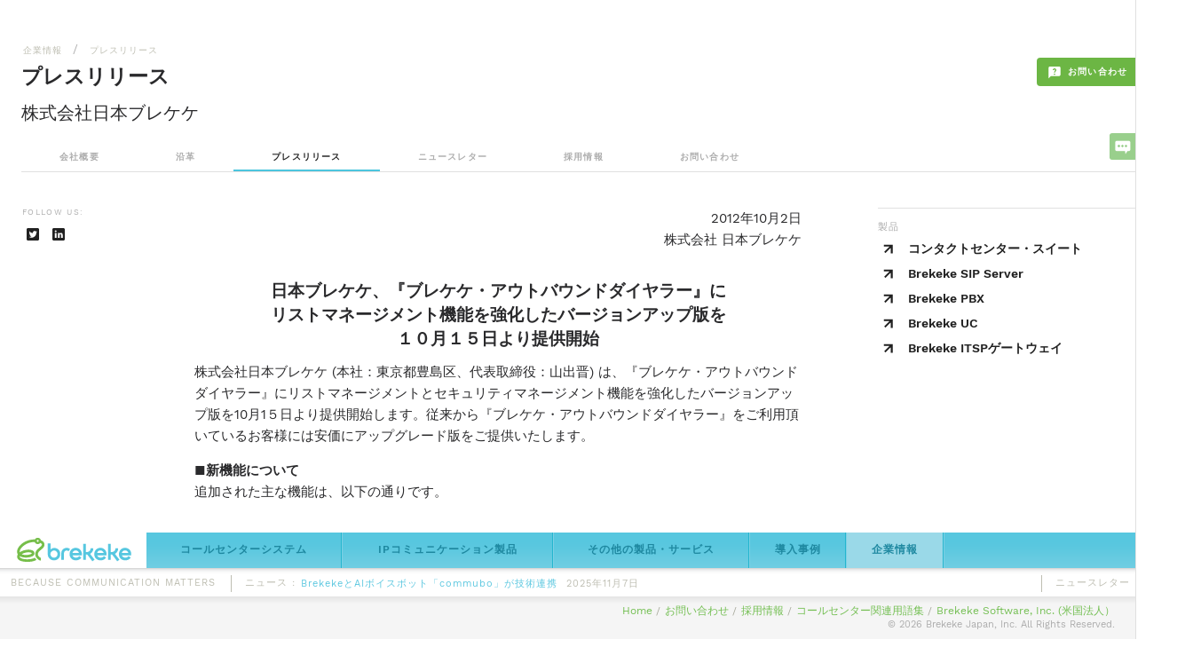

--- FILE ---
content_type: text/html
request_url: https://brekeke.jp/company/press_predictive4.php
body_size: 52777
content:
<!DOCTYPE html>

<html id="html">
<head>
<title>日本ブレケケ、『ブレケケ・アウトバウンドダイヤラー』にリストマネージメント機能を強化したバージョンアップ版を１０月１５日より提供開始  | 株式会社 日本ブレケケ</title>
<META name="verify-v1" content="l8C07vPBPIuEYIDZde6WM410g2EFpPZqbKnk5AmgYEo=" />
<META http-equiv="Content-Type" content="text/html; charset=UTF-8" />
<META name="Description" content="日本ブレケケ、『ブレケケ・アウトバウンドダイヤラー』にリストマネージメント機能を強化したバージョンアップ版を１０月１５日より提供開始  | 株式会社 日本ブレケケ" />
<meta name="keywords" content="コールセンターシステム、クラウド・コンタクトセンター、大規模コールセンター、CTIシステム、IP電話、ACD、プレディクティブダイヤラー、通話録音、WebRTC、アウトバウンド、発信業務、インバウンド、大規模コールセンター、アバイア、アスペクト、ジェネシス、ダイアロジック、Avaya, ASPECT, Genesys, Dialogic、FUSION IP Phone、フュージョン、光電話" />
<meta id="viewport" name="viewport" content="width=device-width, initial-scale=1.0" >
<script type="text/javascript">
    //var vpw = (screen.width>=768)?'740':'414';
    //document.write('<meta name="viewport" content="width='+vpw+'" >');
	var mvp = document.getElementById("viewport");
    mvp.setAttribute("content","width=" + ((screen.width>=768)?'740':'414' ) + ",minimal-ui" );
</script>
<meta property="og:image"
	content="/c3/images/frames/logo.gif" />
<link rel="image_src"
	href="/c3/images/frames/logo.gif" />
<link href="/c3/css/frames.css?v=6" rel="stylesheet" type="text/css" >
<link rel="shortcut icon" href="/c3/images/favicon.ico">
<style type="text/css">
.fade1 {
	filter: alpha(opacity=20); 
	-ms-filter: alpha(opacity=20); 
	-webkit-opacity: 0.2;
	-moz-opacity: 0.2;
	opacity: 0.2; 
	visibility : visible;
}
.fade2 {
	filter: alpha(opacity=40); 
	-ms-filter: alpha(opacity=40); 
	-webkit-opacity: 0.4;
	-moz-opacity: 0.4;
	opacity: 0.4; 
	visibility : visible;
}
.fade3 {
	filter: alpha(opacity=60); 
	-ms-filter: alpha(opacity=60); 
	-webkit-opacity: 0.6;
	-moz-opacity: 0.6;
	opacity: 0.6; 
	visibility : visible;
}
.fade4 {
	filter: alpha(opacity=80); 
	-ms-filter: alpha(opacity=80); 
	-webkit-opacity: 0.8;
	-moz-opacity: 0.8;
	opacity: 0.8; 
	visibility : visible;
}
.fade0 {
	visibility : hidden;
}
.fade5 {
	visibility : visible;
}
</style>
<script language="JavaScript" src="/c3/js/news.js"></script>
<script language="JavaScript">
function onloadbody_header(){
	onloadbody();
	
	if(typeof onloadbody_right == 'function')
	{
		onloadbody_right(); 
	}

	if(typeof init_toppage == 'function'){
		init_toppage();
	}
		
}

var _NEWS = new News("{\r\n	\"items\":[\r\n	\r\n			{\r\n			\"title\" : \"BrekekeとAIボイスボット「commubo」が技術連携\",\r\n			\"url\" : \"/company/press_20251107_commbo.php\",\r\n			\"date\" : \"20251107\",\r\n			\"tags\" : [\r\n				\"right\"\r\n			]\r\n		}\r\n		,\r\n	\r\n			{\r\n			\"title\" : \"Brekeke PBXがTeamsダイレクトルーティング対応SBCとして認定取得\",\r\n			\"url\" : \"/company/press_20250512_Teams_Direct.php\",\r\n			\"date\" : \"20250512\",\r\n			\"tags\" : [\r\n				\"right\"\r\n			]\r\n		}\r\n		,\r\n\r\n\r\n			{\r\n			\"title\" : \"Brekeke PBXがPHONE APPLI PEOPLEのクラウド電話帳に対応\",\r\n			\"url\" : \"/company/press_20250228_PHONE_APPLI.php\",\r\n			\"date\" : \"20250228\",\r\n			\"tags\" : [\r\n				\"right\"\r\n			]\r\n		}\r\n		,\r\n\r\n			{\r\n			\"title\" : \"Brekeke Recording File ServerにAIによるテキスト化済通話録音要約機能を搭載\",\r\n			\"url\" : \"/company/press_20241113_rfs_summary.php\",\r\n			\"date\" : \"20241113\",\r\n			\"tags\" : [\r\n				\"right\"\r\n			]\r\n		}\r\n		,\r\n\r\n			{\r\n			\"title\" : \"Zenitel社堅牢型IPインターホンとHoneywell社スマートフォン型ハンディターミナルがBrekeke PBXに対応\",\r\n			\"url\" : \"/company/press_20240828_Zenitel.php\",\r\n			\"date\" : \"20240828\",\r\n			\"tags\" : [\r\n				\"right\"\r\n			]\r\n		}\r\n		,\r\n\r\n			{\r\n			\"title\" : \"閉域網内のプッシュ通知を実現するローカルプッシュに対応した BrekekePBXをリリース\",\r\n			\"url\" : \"/company/press_20240313_LocalPush.php\",\r\n			\"date\" : \"20240313\",\r\n			\"tags\" : [\r\n				\"right\"\r\n			]\r\n		}\r\n		,\r\n\r\n			{\r\n			\"title\" : \"WebRTC対応多機能電話機『オペレーターコンソール』を提供開始\",\r\n			\"url\" : \"/company/press_20231212_OperatorConsole.php\",\r\n			\"date\" : \"20231212\",\r\n			\"tags\" : [\r\n				\"right\"\r\n			]\r\n		}\r\n		,\r\n\r\n			{\r\n			\"title\" : \"ブレケケ・コンタクトセンター・スイートがMicrosoft Dynamics 365 に対応\",\r\n			\"url\" : \"/company/press_20231110_Dynamics.php\",\r\n			\"date\" : \"20231110\",\r\n			\"tags\" : [\r\n				\"right\"\r\n			]\r\n		}\r\n		,\r\n		{\r\n			\"title\" : \"エーアイ及びTOAとセキュリティ検知連動自動放送システムを9/1に提供開始\",\r\n			\"url\" : \"/company/press_20230726_toa_ai.php\",\r\n			\"date\" : \"20230726\",\r\n			\"tags\" : [\r\n				\"right\"\r\n			]\r\n		}\r\n		,\r\n		{\r\n			\"title\" : \"楽天コミュニケーションズの『IP電話回線サービスひかり』の接続認定を取得\",\r\n			\"url\" : \"/company/press_20220801_pbx.php\",\r\n			\"date\" : \"20220801\",\r\n			\"tags\" : [\r\n				\"right\"\r\n			]\r\n		}\r\n		,\r\n		{\r\n			\"title\" : \"ステレオ音声のテキスト化に対応した『Brekeke RFS』の新バージョンを提供開始\",\r\n			\"url\" : \"/company/press_rfs-stereo.php\",\r\n			\"date\" : \"20210527\",\r\n			\"tags\" : [\r\n				\"right\"\r\n			]\r\n		}\r\n		,\r\n		{\r\n			\"title\" : \"タブレットに対応した『Brekeke CIM』の新バージョンを提供開始\",\r\n			\"url\" : \"/company/press_telework_cim.php\",\r\n			\"date\" : \"20200513\",\r\n			\"tags\" : [\r\n				\"right\"\r\n			]\r\n		}\r\n		,\r\n		{\r\n			\"title\" : \"テレワークプラットフォーム『Brekeke UC』の新バージョンを提供開始\",\r\n			\"url\" : \"/company/press_telework_uc.php\",\r\n			\"date\" : \"20200414\",\r\n			\"tags\" : [\r\n				\"right\"\r\n			]\r\n		}\r\n		,\r\n		{\r\n			\"title\" : \"「Brekeke PBX」と「Zoho CRM」の提供を開始\",\r\n			\"url\" : \"/company/press_zoho1.php\",\r\n			\"date\" : \"20200325\",\r\n			\"tags\" : [\r\n				\"right\"\r\n			]\r\n		}\r\n		,\r\n		{\r\n			\"title\" : \"『ブレケケ・コンタクトセンター・スイート』サイボウズ「kintone」と連携\",\r\n			\"url\" : \"/company/press_kintone.php\",\r\n			\"date\" : \"20191002\",\r\n			\"tags\" : [\r\n				\"right\"\r\n			]\r\n		}\r\n		,\r\n		{\r\n			\"title\" : \"『ブレケケ・コンタクトセンター・スイート』に音声チャットボット機能\",\r\n			\"url\" : \"/company/press_ivr2.php\",\r\n			\"date\" : \"20190619\",\r\n			\"tags\" : [\r\n				\"right\"\r\n			]\r\n		}\r\n		,\r\n		{\r\n			\"title\" : \"クラウド音声認識サービス並列利用に対応\",\r\n			\"url\" : \"/company/press_rfs275.php\",\r\n			\"date\" : \"20190410\",\r\n			\"tags\" : [\r\n				\"right\"\r\n			]\r\n		}\r\n		,\r\n		{\r\n			\"title\" : \"プッシュ通知によるアウトバウンドチャットに対応\",\r\n			\"url\" : \"/company/press_chat2.php\",\r\n			\"date\" : \"20181115\",\r\n			\"tags\" : [\r\n				\"right\"\r\n			]\r\n		}\r\n		,\r\n		{\r\n			\"title\" : \"PCIDSSに準拠した『ブレケケ・コンタクトセンター・スイート』を提供開始 \",\r\n			\"url\" : \"/company/press_cim275.php\",\r\n			\"date\" : \"20180920\",\r\n			\"tags\" : [\r\n				\"right\"\r\n			]\r\n		}\r\n	]\r\n}");

</script>
<script>(function(){var a=document.createElement('script');var m=document.getElementsByTagName('script')[0];a.async=1;a.setAttribute('charset','utf-8');a.src='https://webrtc.brekeke.jp:52398/uc/wws?t=brekeke&w=584f737c2132fb47ca6b21515b4f4d1c';a.type='text/javascript';m.parentNode.insertBefore(a,m);})();</script>
</head>
	<body class="c3" id="body_c3" onmouseup="onmouseupbody()" onload="onloadbody_header()" >
	<A name="top"></A>
	<div class="fixed_menubar" ></div>	
	<script>
  (function(i,s,o,g,r,a,m){i['GoogleAnalyticsObject']=r;i[r]=i[r]||function(){
  (i[r].q=i[r].q||[]).push(arguments)},i[r].l=1*new Date();a=s.createElement(o),
  m=s.getElementsByTagName(o)[0];a.async=1;a.src=g;m.parentNode.insertBefore(a,m)
  })(window,document,'script','//www.google-analytics.com/analytics.js','ga');
  ga('create', 'UA-8687910-4', 'auto');
  ga('send', 'pageview');
</script>

<!-- ********  Navi  ******** -->
<div class="m1" >
<div class="m2" >
<div class="navi" >
<a href="/company/" >企業情報</a>
&nbsp;/&nbsp;
<a href="/company/company_press.php" >プレスリリース</a>
</div>
	<div style="width:100%" class="titlebar" >
		<div class="page_title"  >
		<h1 class="c3" >プレスリリース</h1>
		<h2 class="c3" >株式会社日本ブレケケ</h2>
		</div>
				<div class="top_buttons" >
			<button onclick="window.location.href='/company/company_contact.php';" ><img src="/c3/images/icon/ask_w.svg" ><div>お問い合わせ</div></button>
		</div>
			</div>
	<div class="smenubar" >
		<div class="smenu" >
			<div class="smenu_item" onclick="window.location.href='/company/company.php';" >会社概要</div>
			<div class="smenu_item" onclick="window.location.href='/company/company_history.php';" >沿革</div>
			<div class="smenu_item selected" onclick="window.location.href='/company/company_press.php';" >プレスリリース</div>
			<div class="smenu_item" onclick="window.location.href='/company/enews.php';" >ニュースレター</div>
			<div class="smenu_item" onclick="window.location.href='/company/company_recruit.php';" >採用情報</div>
			<div class="smenu_item" onclick="window.location.href='/company/company_contact.php';" >お問い合わせ</div>
			<div class="margin_auto" ></div>
		</div>
	</div>	
	<div class="m3" >
	<div class="left" >
		<div class="share_on" >FOLLOW US:</div>
		<div class="social" >
			<a href="https://twitter.com/brekeke_jp" target="tw_jp" ><img title="Twitter" src="/c3/images/icon/social/twitter.svg" ></a>
			<a href="https://www.linkedin.com/company/brekeke-japan-inc-" target="ln_jp" ><img title="LinkedIn" src="/c3/images/icon/social/linkedin.svg" ></a>
		</div>
	</div>
	<div class="center" >
<!-- ********  Start Main Area ******** -->
<div align=right>2012年10月2日<br>株式会社 日本ブレケケ</div>
<center><h3>
日本ブレケケ、『ブレケケ・アウトバウンドダイヤラー』に<br>
リストマネージメント機能を強化したバージョンアップ版を<br>
１０月１５日より提供開始
</h3></center>
<p>株式会社日本ブレケケ (本社：東京都豊島区、代表取締役：山出晋) は、『ブレケケ・アウトバウンドダイヤラー』にリストマネージメントとセキュリティマネージメント機能を強化したバージョンアップ版を10月1５日より提供開始します。従来から『ブレケケ・アウトバウンドダイヤラー』をご利用頂いているお客様には安価にアップグレード版をご提供いたします。</p>

<div>
<strong>■新機能について</strong><br />
追加された主な機能は、以下の通りです。<br />
<br />
<dl class="press">
	<dt>・画面項目変更機能</dt>
	<dd>
	エージェント画面の顧客情報、コンタクト結果画面の項目を自由に変更できるようになりました。データ項目の追加、削減が出来ます。プルダウンメニュー、チェックボックス、ラジオボタンなどエージェントの入力支援項目も追加出来ます。
	</dd>

	<dt>・リストマイニング機能</dt>
	<dd>
	リストから特定条件に見合う項目だけを抽出して発信リストを作成することが出来ます。抽出条件は全てのデータ項目に対して設定出来ます。
	</dd>

	<dt>・ステータス管理機能</dt>
	<dd>
	コンタクトステータス（見込み客、訪問希望、意思決定、など)を管理出来ます。SFAとして利用出来ます。
	</dd>

	<dt>・担当リスト割当機能</dt>
	<dd>
	エージェントに担当リスト割当が出来ます。共有リストから発信して最初にコンタクトしたエージェントを担当として、以後の再発信を担当させることも出来ます。
	</dd>
	
	<dt>・セキュリティ管理機能</dt>
	<dd>
	顧客リストへのアクセス権が詳細に設定出来ます。顧客リストだけでなくコンタクト履歴の修正権限も別途設定出来ます。顧客リストへのアクセスは閲覧も含め、全てのアクセスログが残ります。不正なアクセスの追跡も可能です。
	</dd>
</dl>
</div>

<p>
<strong>■ブレケケ・アウトバウンドダイヤラーについて</strong><br />
ブレケケ・アウトバウンドダイヤラーは『ブレケケ・コンタクトセンター・スイート』のオプションとして提供するアウトバウンドダイヤラーパッケージです。２０１０年２月より販売を行っております。プレディクティブコール、プログレッシブコール、プレビューコールおよび自動音声アウトバウンドの全ての発信モードをサポートしております。
</p>

<p>
■会社概要<br />
商号　　： 株式会社 日本ブレケケ (英語名： Brekeke Japan, Inc.)<br />
設立　　： 1999年12月<br />
所在地　： 〒171-0021 東京都豊島区西池袋2-39-8<br />
代表　　： 代表取締役　山出 晋<br />
<br />
事業内容： SIPサーバサイド技術の研究開発、<br />
　　　　　 IP電話関連サービスの提供、電話関連ソフトウェア開発、<br />
　　　　　 IP電話関連パッケージソフトウェア販売、<br />
　　　　　 コンサルティングの提供、IPコンタクトセンター構築支援、<br />
　　　　　 プレディクティブ・ダイヤラーの開発、<br />
　　　　　 テレカン君(無料電話会議サービス)の運営<br />
URL　　 ： <a href="http://brekeke.jp/" target="_blank" rel="nofollow">http://brekeke.jp/</a>
</p>

<br />
<div>
<p>
<hr />
<br />
■本件に対する問い合わせ先<br />
株式会社 日本ブレケケ<br />
E-mail：<a href="mailto:info@brekeke.jp">info@brekeke.jp</a><br />
お問い合わせフォーム：<a href="/company/company_contact.php" target="_blank" rel="nofollow">http://brekeke.jp/company/company_contact.php</a>
</p>
</div>

<a href="#top">上に戻る</a>
<!--- ********  End Main Area ********  -->
		</div>
		<div class="right" >
			<div class="b_section" >製品</div>
			<ul class="ex_link" >
				<li><a href="/コールセンター/" >コンタクトセンター・スイート</a></li>
				<li><a href="/sip/" >Brekeke SIP Server</a></li>
				<li><a href="/pbx/" >Brekeke PBX</a></li>
				<li><a href="/ip-telephony/uc.php" >Brekeke UC</a></li>
				<li><a href="/ip-telephony/gateway.php" >Brekeke ITSPゲートウェイ</a></li>
			</ul>
		</div>
	</div> <!-- m3 -->
	<div class="bottom_banner find_solution" onclick="window.location.href='/company/company_recruit.php'" >
		<div class="l1" >ネットワークエンジニア、ソフトウェア開発者、テクニカルセールス</div>
		<div class="l2" >スタッフ募集中</div>
	</div>
	
	</div> <!-- m2 -->
</div> <!-- m1 -->
<script>
	var _FooterNewsItems = _NEWS.getItems();
	var _FooterNewsItemIndex = 0;
	
	 window.onresize = onresizewindow;
	 window.onscroll  = onscrollwindow;
	var menuClicked = null;
	var submenuCurrent = null;
	var menuCurrent = null;
	var menuCurrent2 = null;
	var inSubmenu = false;
	var inMagnifier = false;
	var timeOpen = (new Date()).getTime();
	var touch = false;
	
	function trim(s) {
	  while (s.substring(0,1) == ' ') {
		s = s.substring(1,s.length);
	  }
	  while (s.substring(s.length-1,s.length) == ' ') {
		s = s.substring(0,s.length-1);
	  }
	  return s;
	}	
	
	function moverMagnifier(){
		inMagnifier = true;
	}
	
	function moutMagnifier(){
		inMagnifier = false;
	}
	
	function postSearch(){
		var t = document.fsearch.q.value;
		t = trim( t );
		if( t == "" ){
			return false;
		}
		document.fsearch.q.value = t;
		return true;
	}
	
	function inputsearch(){
		document.getElementById("menu_search").className="menu_item_sel";
		document.fsearch.q.style.visibility='visible';
		document.fsearch.q.focus();
	}
	
	function gosearch(){
		if( postSearch() ){
			document.fsearch.submit();
			return;
		}
		inputsearch();
	}

	function ob() {
		if( inMagnifier  ){
			return;
		}
		document.fsearch.q.value = "";
		document.getElementById("menu_search").className="menu_item";
		document.fsearch.q.style.visibility = "hidden";
	}
	
	function tStart( e ){
		if( e.touches[0].target.id && e.touches[0].target.id.substring( 0, 5 ) == 'menu_' ){
			mover( e.touches[0].target.id.substring( 5 ) );
		}else{
			var c = e.touches[0].target;
			var s = document.getElementById( "submenu" );
			do{
				if( c == s ){
					return;
				}
				c = c.parentNode;
			}while( c );	
			menuCurrent = null;
			inSubmenu  = false;
			menuClicked = null;
			onmouseupbody();
		}
	}
	
	function tStart2( e ){
		alert( e.touches[0].target );
	}


	function mdown(e){
		if( touch == false && menuClicked == e ){
			menuClicked = null;
			inSubmenu = false;
			return;
		}
		menuClicked = e;
		//mover(e);
	}
	
	function arrangeFooterStyle(){
		var docbody = document.documentElement || document.body;
		if( docbody.clientWidth >= 1024 ){
			m_menu( true );
		}
		//var docbody = document.documentElement ? document.documentElement : document.body;
		//var xscrollpos = window.pageXOffset ? window.pageXOffset : docbody.scrollLeft;
		//var ft = document.getElementById("footer");
		//ft.style.marginLeft = "-" + xscrollpos + "px";
		//ft.style.width = docbody.scrollWidth + "px";
		/*
		var dl = document.getElementById( "div_left" );
		if( dl ){
			var ml = 2 - xscrollpos; // 2px is default
			dl.style.marginLeft = ml + "px";
		}
		var dr = document.getElementById( "div_right" );
		if( dr ){
			var ml = 0 - xscrollpos; // 2px is default
			dr.style.marginLeft = ml + "px";
		}
		*/
	}

	
	var tes = "-";
	//var mxm = 0;
	
	function onloadbody(){
		if( navigator.userAgent.match(/(iPad)|(iPhone)|(iPod)|(android)|(webOS)/i) ){
			//document.addEventListener("touchmove", onscrollwindow, false);
			//document.addEventListener("scroll", onscrollwindow, false);
			//document.addEventListener("touchstart", tStart, false);
			//window.addEventListener("touchmove", onscrollwindow, false);
			//window.addEventListener("scroll", onscrollwindow, false);
			//window.addEventListener("touchstart", tStart, false);
			touch = true;
		 }else{
			var m_menu = document.getElementById( "m_menu" );
			m_menu.classList.add( 'm_menu_notouch' );
		 }
		onmouseupbody();
		arrangeFooterStyle();
		adjustSize();
		var it = new Image();
		it.src=  "/c3/images/frames/submenu_w_arw.gif";
		it = new Image();
		it.src=  "/c3/images/frames/submenu_l.gif";
		it = new Image();
		it.src=  "/c3/images/frames/submenu_r.gif";
		it = new Image();
		it.src=  "/c3/images/frames/submenu_c.gif";
		it = new Image();
		it.src=  "/c3/images/frames/submenu_b_arw.gif";
		it = new Image();
		it.src=  "/c3/images/frames/submenu_b_arw_sel.gif";
		newsInit();
	}
	
	function onscrollwindow(){
		//arrangeFooterStyle();		
		if( touch == false ){
			onmouseupbody();
		}
		if( menuCurrent2 ){
			var submenu = document.getElementById("submenu");
			submenu.style.left = ( getXPos( menuCurrent2 ) - 60 ) + "px";
		}
		adjustSmenu();
	}
	
	function onresizewindow(){
		menuCurrent = null;
		inSubmenu  = false;
		menuClicked = null;
		onmouseupbody();
		arrangeFooterStyle();
				adjustSize();
	}
	
	function onmouseupbody(){
		if( inSubmenu  ){
			return false;
		}
		mout_delay(null);
	}
	
	function getXPos(e) {
		for (var lx=0;
			 e != null;
			 lx += e.offsetLeft, e = e.offsetParent);
		return lx;
	}
	
	var menuOpening = null;
	var menu_fade = 0;
	
	function submenuOpenToCurrent(){
		var e = menuOpening;
		var submenu = document.getElementById("submenu");
		var cmenu = document.getElementById("menu_" + e );
		var arwclass = "b_arw";
		if( cmenu.className == "menu_item_sel" ){
			arwclass = "b_arw_sel";
		}
		var ihs = "<table onmousedown=\"mdown('" + e +  "')\" class=\"submenu\" ><tr ><td class=\"l\"></td><td class=\"c\" colspan=\"3\" ></td><td class=\"r\" ></td></tr><tr><td class=\"c\" ></td><td class=\"c\" colspan=\"3\" >"
		var ihe = "</td><td class=\"c\" ></td></tr><tr><td class=\"b\" ></td><td class=\"b\" >&nbsp;&nbsp;</td><td class=\"" + arwclass + "\" ></td><td class=\"b\">&nbsp;&nbsp;</td><td class=\"b\" ></td></tr></table>";
		var c;
				if( e == "call-center" ){
			submenu.style.left = ( getXPos( cmenu ) - 140 ) + "px";
			//submenu.style.width = "300px";
			c = "<table><tr><td><div class=\"submenu_c\" ><h2>ブレケケ・コンタクトセンター・スイート</h2><hr>";
			c += "<a class=\"submenu_item\" href=\"/コールセンター/cim.php\" >Brekeke Customer Interaction Manager</a><br />";
			c += "<a class=\"submenu_item\" href=\"/コールセンター/contact-analytics.php\" >Brekeke Contact Analytics</a><br />";
			c += "<a class=\"submenu_item\" href=\"/コールセンター/crm.php\" >Brekeke CRM</a><br />";
			c += "</div></td><td><div class=\"submenu_c\" ><h2>ソリューション</h2><hr>";
			c += "<a class=\"submenu_item\" href=\"/コールセンター/プレディクティブ_ダイヤラー.php\" >プレディクティブ・ダイヤラー</a><br />";
			c += "<a class=\"submenu_item\" href=\"/コールセンター/ivr.php\" >IVR発信</a><br />";
            c += "<a class=\"submenu_item\" href=\"/コールセンター/acd.php\" >ACD</a><br />";
            c += "<a class=\"submenu_item\" href=\"/コールセンター/talk-script.php\" >トークスクリプト・プレイヤー</a><br />";
            c += "<a class=\"submenu_item\" href=\"/コールセンター/salesforce.php\" >セールスフォース連携</a></div></td></tr></table>";
		} else if( e == "ip-telephony" ){
			submenu.style.left = ( getXPos( cmenu ) - 90 ) + "px";
			//submenu.style.width = "260px";
			c = "<table><tr><td><div class=\"submenu_c\" ><h2>IPコミュニケーション製品</h2><hr />";
            c += "<a class=\"submenu_item\" href=\"/sip/\" >Brekeke SIP Server</a><br />";
            c += "<a class=\"submenu_item\" href=\"/pbx/\" >Brekeke PBX</a><br />";
			c += "<a class=\"submenu_item\" href=\"/ip-telephony/uc.php\" >Brekeke UC</a><br />";
			c += "<a class=\"submenu_item\" href=\"/ip-telephony/brekeke-phone.php\" >Brekeke Phone</a><br />";
//            c += "<a class=\"submenu_item\" href=\"/ip-telephony/sip-sdk.php\" >Brekeke STAPI/JTAPI SDK</a><br />";
			c += "<a class=\"submenu_item\" href=\"/ip-telephony/gateway.php\" >Brekeke ITSP Gateway</a><br />";
			c += "</div></td><td><div class=\"submenu_c\" ><h2>ソリューション</h2><hr>";
			c += "<a class=\"submenu_item\" href=\"/ip-telephony/webrtc.php\" >WebRTC</a><br />";
			c += "<a class=\"submenu_item\" href=\"/pbx/ivr.php\" >IVR (音声自動応答)</a><br />";
			c += "<a class=\"submenu_item\" href=\"/ip-telephony/auto-provisioning.php\" >オート・プロビジョニング</a></div></td></tr></table>";
		} else if( e == "other-product" ){
			submenu.style.left = ( getXPos( cmenu ) + 11 ) + "px";
			//submenu.style.width = "320px";
			c = "<table><tr><td><div class=\"submenu_c\" >";
			c += "<h2>その他の製品・サービス</h2><hr />";
			//c += "<a class=\"submenu_item\" href=\"/other-product/agent_sim.php\" >エージェントシミュレーター</a><br />";
//			c += "<a class=\"submenu_item\" href=\"/other-product/hasshin_taro.php\" >発信太郎</a><br />";
			c += "<a class=\"submenu_item\" href=\"/other-product/telekan.php\" >テレカン君</a></div></td></tr></table>";
		} else if( e == "case-study" ){
			submenu.style.left = ( getXPos( cmenu ) - 103 ) + "px";
			//submenu.style.width = "220px";
			c = "<table><tr><td><div class=\"submenu_c\" ><h2>導入事例</h2><hr>";
			c += "<a class=\"submenu_item\" href=\"/case-study/case-study_cloud-callcenter.php\" >クラウド・コールセンターの事例</a><br />";
            c += "<a class=\"submenu_item\" href=\"/case-study/case-study_inhouse-callcenter.php\" >オンプレミス・コールセンターの導入事例</a><br />";
			c += "<a class=\"submenu_item\" href=\"/case-study/case-study_pbx.php\" >Brekeke PBX (企業向けIP電話網) の導入事例1</a><br />";
			c += "<a class=\"submenu_item\" href=\"/case-study/case-study_pbx_havasmedia.php\" >Brekeke PBX (企業向けIP電話網) の導入事例2</a><br />";
			c += "<a class=\"submenu_item\" href=\"/case-study/case-study_pbx2.php\" >WebRTCによる教育システムの導入事例</a></div></td></tr></table>";
			//c += "< ?php if( $submenu == "case-study_engine" ){ echo $div_bullet; } ? ><a class=\"submenu_item\" href=\"/< ?php echo $prefix_test; ? >case-study/case-study_engine.php\" >電話自動応答アプリケーション構築の事例</a></div></td></tr></table>";
		} else if( e == "company" ){
			submenu.style.left = ( getXPos( cmenu ) - 21 ) + "px";
			//submenu.style.width = "220px";
			c = "<table><tr><td><div class=\"submenu_c\" ><h2>企業情報</h2><hr>";
			c += "<a class=\"submenu_item\" href=\"/company/company.php\" >会社概要</a><br />";
			c += "<a class=\"submenu_item\" href=\"/company/company_history.php\" >沿革</a><br />";
			c += "<div class=\"white_bullet\" ></div><a class=\"submenu_item\" href=\"/company/company_press.php\" >プレスリリース</a><br />";
			c += "<a class=\"submenu_item\" href=\"/company/enews.php\" >ニュースレター</a><br />";
			c += "<a class=\"submenu_item\" href=\"/company/company_recruit.php\" >採用情報</a></div></td></tr></table>";
		}
		document.getElementById("menu_call-center" )/* .getElementsByTagName("a")[0]*/.style.color = e == "call-center" ? "white" : "#1e88a0";
		document.getElementById("menu_ip-telephony" )/* .getElementsByTagName("a")[0]*/.style.color = e == "ip-telephony" ? "white" : "#1e88a0";
		document.getElementById("menu_other-product" )/* .getElementsByTagName("a")[0]*/.style.color = e == "other-product" ? "white" : "#1e88a0";
		document.getElementById("menu_case-study" )/* .getElementsByTagName("a")[0]*/.style.color = e == "case-study" ? "white" : "#1e88a0";
		document.getElementById("menu_company" )/* .getElementsByTagName("a")[0]*/.style.color = e == "company" ? "white" : "#1e88a0";
		submenu.innerHTML = ihs + c + ihe;
		submenu.style.className ="submenu fade1";
		menu_fade = 1;
		submenuCurrent = submenu;
		menuCurrent = e;
		menuCurrent2 = cmenu;
	}
	
	function hideSubmenu(){
		if( submenuCurrent != null ){
			submenuCurrent.className ="submenu fade0";
		}	
		//document.getElementById( "l_" + menuCurrent2.id.substring( 5 ) ).style.color = "#1e88a0";
		if( menuCurrent2 != null ){
			menuCurrent2/* .getElementsByTagName("a")[0] */ .style.color = "#1e88a0";
		}	
		submenuCurrent = null;
		menuCurrent2 = null;
		menuClicked = null;
		menu_fade = 0;
	}	
	
	var flgDispSubmenu = false;
	
	function timerDispSubmenu(){
		flgDispSubmenu = false;
		dispSubmenu();
	}	
	
	function dispSubmenu(){
		if( flgDispSubmenu ){
			return;
		}
		if( menuOpening != null && (submenuCurrent  == null || menuCurrent  == menuOpening ) ){
			//div_news.innerHTML = menu_fade + div_news.innerHTML;
			menu_fade = menu_fade + 1;
			if( menu_fade > 5  ){
				if( submenuCurrent != null ){
					menu_fade = 5;
					menuOpening = null;
					return;
				}else{
					menu_fade = 5;
				}
			}
			if( submenuCurrent == null ){
				submenuOpenToCurrent();
			}else{
				submenuCurrent.className = "submenu fade" + menu_fade;
			}
			flgDispSubmenu = true;
			setTimeout( timerDispSubmenu,  40 );
		}else{
			//div_news.innerHTML = "<span style=\"color:red;\" >" + menu_fade + "</span>" + div_news.innerHTML;
			menu_fade = menu_fade - 1;
			if( menu_fade <= 0 ){
				if( menuOpening == null ){
					hideSubmenu();
					return;
				}	
				submenuOpenToCurrent();
			}else{
				if( submenuCurrent != null ){
					submenuCurrent.className = "submenu fade" + menu_fade;
				}	
			}
			flgDispSubmenu = true;
			setTimeout( timerDispSubmenu,  40 );
		}
	}

	function mover( e){
		var timeNow = (new Date()).getTime();
		if( timeNow - timeOpen <= 500 && timeNow >= timeOpen ){
			return;
		}
		if( menuClicked != null  ){
			return;
		}
		if( menuOpening == e ){
			return;
		}
		menuOpening = e;
		dispSubmenu();
	}

	function mout_delay(e){
		if( submenuCurrent == null ){
			return;
		}
		if( inSubmenu ){
			return;
		}
		//if( menuCurrent != null ){
		//	return;
		//}
//		if( menuOpening == e  || e == null ){
//			menuOpening = null;
//		}	
		dispSubmenu();
	}
	
	function mout( e ){
		if( e != menuCurrent ){
			return;
		}
		menuCurrent = null;
		//document.getElementById("submenu").style.visibility="hidden";
		if( menuClicked != null){
			return; 
		}
		setTimeout("mout_delay(' + e + ')", 100 );
	}

	function smover(){
		inSubmenu = true;
	}
	
	function smout(){
		inSubmenu = false;
		if( menuClicked != null ){
			return; 
		}
		setTimeout("mout_delay(null)", 100 );
	}

	function mclick( p ){
		window.open( "/" + p + "/", '_self' );
	}	
	
	var div_news;
	var pos_div_news = -31;
	
	function newsInit(){
		div_news =  document.getElementById("div_news");
		newsScroll();
	}

	var stopperflag  = false;
	
	function restartNewsScroll(){
		stopperflag  = false;
		newsScroll();
	}
	
	function newsScroll(){
		if( stopperflag == true){
			return;
		}
		
		var newsItem = _FooterNewsItems[ _FooterNewsItemIndex ];
		
		if( pos_div_news < -30 ){
			pos_div_news = 30;
			div_news.innerHTML = "<a class=\"news\" href=\"" + newsItem.getUrlEncoded() + "\" >" + newsItem.getTitle() + "</a>"
				+ "&nbsp;&nbsp;<a class=\"date\" href=\"" + newsItem.getUrlEncoded() + "\" >" + newsItem.getDateStringJp() + "</a>";
			_FooterNewsItemIndex++;
			if( _FooterNewsItems.length <= _FooterNewsItemIndex ){
				_FooterNewsItemIndex = 0;
			}
		}else{
			pos_div_news = pos_div_news - 1;
		}
		div_news.style.top = pos_div_news + "px";
		if( pos_div_news == 0 ){
			setTimeout( restartNewsScroll, 5000 );	
			stopperflag = true;
		}else{
			setTimeout( newsScroll, 30 );	
		}
	}
	
	function setCookie(cname, cvalue, exdays) {
		var d = new Date();
		d.setTime(d.getTime() + (exdays*24*60*60*1000));
		var expires = "expires="+d.toUTCString();
		var domain = 'domain=.brekeke.jp';
		var path = 'path=/';
		document.cookie = cname + "=" + cvalue + "; " + expires + '; ' + domain + '; ' + path;
	} 
	function switchview(v){
			setCookie( "vm",v, 1 );
			location.reload(); 
	}
	
	function adjustSmenu(){
		var smenubar = document.getElementsByClassName('smenubar');
		var fixed_menubar = document.getElementsByClassName('fixed_menubar');
		if( !smenubar || smenubar.length == 0 || !fixed_menubar || fixed_menubar.length == 0 ){
			return;
		}
		var smenubar = smenubar[0];
		var fixed_menubar = fixed_menubar[0];
		if( window.scrollY > 170 && document.body.clientWidth >= 1024 ){
			if( smenubar.style.display == "none"  ){
				return;
			}
			var titlebar = document.getElementsByClassName('titlebar')[0];
			var top_buttons = document.getElementsByClassName('top_buttons')[0];
			var smenu = smenubar.getElementsByClassName( 'smenu' )[0];
			smenubar.style.display = "none";
			if( smenubar.contains( smenu ) ){
				smenubar.removeChild( smenu );
			}
			if( titlebar.contains( top_buttons ) ){
				titlebar.removeChild( top_buttons );
			}
			smenu.appendChild( top_buttons );
			fixed_menubar.appendChild( smenu );
			fixed_menubar.style.display = "";
		}else if( window.scrollY < 90 || document.body.clientWidth < 1024 ){
			if( fixed_menubar.style.display == "none"  ){
				return;
			}
			var titlebar = document.getElementsByClassName('titlebar')[0];
			var top_buttons = document.getElementsByClassName('top_buttons')[0];
			var smenu = document.getElementsByClassName( 'smenu' )[0];
			fixed_menubar.style.display = "none";
			if( fixed_menubar.contains( smenu ) ){
				fixed_menubar.removeChild( smenu );			
			}	
			if( smenu.contains( top_buttons ) ){
				smenu.removeChild( top_buttons );
			}
			titlebar.appendChild( top_buttons );			
			smenubar.appendChild( smenu );
			smenubar.style.display = "";
		}	
	}
	
var small = false;

function adjustSize(){
	if( window.innerHeight  < 450 && window.innerWidth < 652 ){
		if( !small ){
			toSmall();
			small = true;
		}
	}else{
		if( small ){
			toNormal();
			small = false;
		}
	}	
	//window.scrollTo(0,1);
	var m_menu = document.getElementById( "m_menu" );
	if( m_menu.style.width == M_MENU_WIDTH ){
		m_menu.scrollTop += 1;
		setTimeout(function() {
			//window.scrollTo(0, 1);
		}, 10);	
	}
}


function toNormal(){
	var t = document.getElementsByClassName( 'toppage_outframe' );
	if( t ){
		for( var i = 0; i < t.length; i++ ){
			t[i].classList.remove( "small" );
		}
	}
	t = document.getElementsByClassName('bg');
	if( t ){
		for( var i = 0; i < t.length; i++ ){
			t[i].classList.remove( "bg_small" );
		}
	}	
	t = document.getElementById( 'footer' );
	t.classList.remove( 'm_small' );
}


function toSmall(){
	var t = document.getElementsByClassName( 'toppage_outframe' );
	if( t ){
		for( var i = 0; i < t.length; i++ ){
			t[i].classList.add( "small" );
		}
	}
	t = document.getElementsByClassName('bg');
	if( t ){
		for( var i = 0; i < t.length; i++ ){
			t[i].classList.add( "bg_small" );
		}
	}	
	t = document.getElementById( 'footer' );
	t.classList.add( 'm_small' );
}

	
	var m_news_idx = Number( sessionStorage.getItem( 'm_news_idx' ) ) || 0;

	function m_menu_news(){
		var n_m_news = document.getElementById( 'm_news' );
		var idx = m_news_idx % _FooterNewsItems.length;
		var newsItem = _FooterNewsItems[ idx ];
	
		n_m_news.setAttribute( "onclick", "window.location.href='" + newsItem.getUrlEncoded() + "';" );
		n_m_news.innerHTML = newsItem.getTitle() 
				+ "<div class=\"m_news_date\" >" + newsItem.getDateStringJp() + "</div>";
		m_news_idx++;
		sessionStorage.setItem( 'm_news_idx', m_news_idx );
	}

	
	var M_MENU_WIDTH = "315px";
	
	function m_menuClose(){
		console.log( "menuClose()" );
		m_menu();
	}
	
	function touchStart( e ){
		//e.stopPropagation();
		//var m_menu = document.getElementById( "m_menu" );
		//m_menu.scrollTop += 1;
		//e.preventDefault();
	}
	
	function m_menu_scroll(){
		var m_menu = document.getElementById( "m_menu" );
		if( m_menu.scrollTop == 0 ){
			m_menu.scrollTop = 1;
		}
	}	
	
	var scrY = -1;
	function deTouchStart(e){
		var touches = e.changedTouches;	
		scrY = touches[0].pageY;
	}
	
	function deTouchMove(e){
		var m_menu = document.getElementById( "m_menu" );
		var touches = e.changedTouches;
		var s = scrY - touches[0].pageY;
		scrY = touches[0].pageY;
		if( s < 0 ){
			s = m_menu.scrollTop + s;
			if( s < 0 ){
				s = 0;
			}
			m_menu.scrollTop = s;
			//document.getElementById("m_menu_home").innerHTML = "u" + s;
		}else{	
			var h = m_menu.scrollHeight - m_menu.clientHeight;
			s = m_menu.scrollTop + s;
			if( s > h ){
				//s = h;
			}
			m_menu.scrollTop = s;
			//document.getElementById("m_menu_home").innerHTML = "d" + s;
		}
	}
	
	function m_menu( close ){
		var m_menu = document.getElementById( "m_menu" );
		if( close && m_menu.style.width != M_MENU_WIDTH ){
			return;
		}
		var footer = document.getElementById( "footer" );
		var m2 = document.getElementsByClassName( "m2" );
		var bg = document.getElementsByClassName( "bg" );
		if( m_menu.style.width == M_MENU_WIDTH ){ //to close
			m_menu.style.width = "0";
			footer.style.marginLeft = "0";
			footer.style.display = "block";
			for (var i = 0; i < m2.length; i++) {
				m2[i].style.marginLeft = "0";
			}
			for (var i = 0; i < bg.length; i++) {
				bg[i].style.marginLeft = "0";
				bg[i].style.display = "block";
				bg[i].style.position = "absolute";
			}
			var t = bg.length > 0 ? bg[0].parentNode.parentNode : m2[0].parentNode;
			t.removeEventListener("click", m_menuClose );
			footer.removeEventListener("click", m_menuClose );
			var docbody = document.body || document.documentElement;
				//docbody.removeEventListener("click", m_menuClose );
				docbody.style.height = "initial";
				docbody.style.overflowY = "initial";
				if( document.documentElement ){
					document.documentElement.removeEventListener( 'touchstart', deTouchStart );
					document.documentElement.removeEventListener( 'touchmove', deTouchMove ); 
				}	
			var h = docbody.style.top;
			h = h.substring( 1, h.length - 2 );
			docbody.style.overflowY = "auto";
			docbody.style.position = "initial";
			docbody.scrollTop = Number( h );
			//docbody.removeEventListener( 'touchstart', touchStart );
			//m_menu.removeEventListener( 'scroll', m_menu_scroll );
			docbody.style.height = "initial";
		}else{	
			m_menu_news();
			m_menu.style.width = M_MENU_WIDTH;
			var m = "-" + M_MENU_WIDTH;
			footer.style.marginLeft = m;
			//footer.style.display = "none";
			//footer.addEventListener( 'touchstart', function( e ){ e.preventDefault() } );
			//footer.addEventListener( 'touchmove', function( e ){ e.preventDefault() } );
			for (var i = 0; i < m2.length; i++) {
				m2[i].style.marginLeft = m;
			}
			for (var i = 0; i < bg.length; i++) {
				bg[i].style.marginLeft = m;
				//bg[i].style.display = "none";
				//bg[i].addEventListener( 'touchstart', function( e ){ e.preventDefault() } );
				//bg[i].addEventListener( 'touchmove', function( e ){ e.preventDefault() } );
				bg[i].style.position = "fixed";
			}
			var t = bg.length > 0 ? bg[0].parentNode.parentNode : m2[0].parentNode;
			t.addEventListener("click", m_menuClose );
			setTimeout( function(){
				footer.addEventListener("click", m_menuClose );
			}, 1 );	
			var docbody = document.body || document.documentElement;
			docbody.style.overflowY = "hidden";
			//docbody.style.position = "fixed";
			//var m_menu_home = document.getElementById('m_menu_home');
			m_menu.focus();
			m_menu.scrollTop += 1;
			//docbody.addEventListener( 'touchstart', touchStart );
			//m_menu.addEventListener( 'scroll', m_menu_scroll );
			//m_menu.addEventListener( 'touchstart', function( e ){ e.stopPropagation() } );
			//m_menu.addEventListener( 'touchmove', function( e ){ e.stopPropagation() } );
			//setTimeout( function(){
			//	docbody.addEventListener("click", m_menuClose );
			//}, 1 );	
			//if( docbody.scrollHeight < 120 + m_menu.scrollHeight ){
			//	docbody.style.height = ( 120 + m_menu.scrollHeight ) + "px";
			//}	
			docbody.style.overflowY = "hidden";
			//docbody.style.pointerEvents = "none";
			var h = docbody.scrollTop;
			docbody.style.position = "fixed";
			docbody.style.top = ( -h ) + "px";
			if( document.documentElement ){
				document.documentElement.addEventListener( 'touchstart', deTouchStart );
				document.documentElement.addEventListener( 'touchmove', deTouchMove ); 
			}
			//docbody.style.height = "0";
			//docbody.style.width = "0";
			/*var c = document.createElement( "DIV" );
			c.style.zIndex = "3000";
			c.opacity = "0";
			c.width = "100%";
			c.height = "100%";
			c.position = "fixed";
			docbody.appendChild( c );
			*/
			//window.scrollTo(0,1);
		}
	}
	

	
</script>
<div class="submenu fade0" id="submenu"
	onMouseOver="smover();return true;" onMouseOut="smout();return true;">
</div>
<div class="footer" id="footer" >
	<div class="menu_frame" >
		<table class="menu" id="menu" ><tr>
		<td class="menu_logo" id="menu_logo" onclick="window.location.href='/'" ></td>
		<td class="menu_item" id="menu_call-center" onclick="mclick('コールセンター')" onMouseOver="mover('call-center');return true;" onMouseOut="mout('call-center');return true;" >コールセンターシステム</td>
		<td class="menu_sep" ></td>
		<td class="menu_item" id="menu_ip-telephony" onclick="mclick('ip-telephony')" onMouseOver="mover('ip-telephony');return true;" onMouseOut="mout('ip-telephony');return true;" >IPコミュニケーション製品</td>
		<td class="menu_sep" ></td>
		<td class="menu_item" id="menu_other-product" onclick="mclick('other-product')" onMouseOver="mover('other-product');return true;" onMouseOut="mout('support');return true;" >その他の製品・サービス</td>
		<td class="menu_sep" ></td>
		<td class="menu_item" id="menu_case-study" onclick="mclick('case-study')" onMouseOver="mover('case-study');return true;" onMouseOut="mout('case-study');return true;" >導入事例</td>
		<td class="menu_sep" ></td>
		<td class="menu_item_sel" id="menu_company" onclick="mclick('company')" onMouseOver="mover('company');return true;" onMouseOut="mout('company');return true;" >企業情報</td>
		<td class="menu_sep" ></td>
		<td class="menu_item" id="menu_search" onclick="inputsearch()" >
			<form name="fsearch" method="POST" action="/search/index.php" onsubmit="return postSearch();" >
					<input type="text" name="q" onblur="ob()" class="search" style="border-width:0;visibility:hidden;" >
			</form>
		</td>
		<td class="menu_magnifier" onclick="gosearch()" onMouseOver="moverMagnifier();return true;" onMouseOut="moutMagnifier();return true;" ></td>
		<td class="menu_item menu_margin" ></td>
		<td class="menu_item menu_item_m" ></td>
		<td class="menu_item menu_icon" onclick="m_menu()" ></td>
		</tr>
		</table>
	</div>
		<div class="headline_frame" >
			<table class="headline" >
				<tr>
						<td class="headline menu_margin" ></td>
						<td class="headline" ><span class="headline_item">BECAUSE
								COMMUNICATION MATTERS</span></td>
						<td class="headline_sep"><div class="headline_sep"></div></td>
						<td class="headline"><span class="headline_item">ニュース : </span></td>
						<td class="headline" style="width: 980px; min-width: 780px;"
							onclick="newsScroll();"><div id="div_news"></div></td>
						<td class="headline_sep"><div class="headline_sep"></div></td>
						<td class="headline" style="padding-right: 12px;"><a
							class="headline_item"
							href="/company/enews.php"> ニュースレター </a></td>						
						<td class="headline_icon">
							<a href="https://twitter.com/brekeke_jp" target="tw_jp" ><img title="Twitter" src="/c3/images/icon/social/twitter_g.svg" ></a>
						</td>
						<td class="headline_icon">
						<a href="https://www.linkedin.com/company/brekeke-japan-inc-" target="ln_jp" ><img title="LinkedIn" src="/c3/images/icon/social/linkedin_g.svg" ></a>
						</td>
						<td class="headline menu_margin" ></td>
				</tr>
			</table>
		</div>
		<div class="footer_shadow"></div>
		<div class="footer_bottom" id="footer_bottom">
		<div class="footer_menu">
			<a href="/" >Home</a>
			<div class="footer_menu_sep" > / </div>
			<a href="/company/company_contact.php" >お問い合わせ</a>
			<div class="footer_menu_sep" > / </div>
            <a href="/company/company_recruit.php" >採用情報</a>
			<div class="footer_menu_sep" > / </div>
			<a href="/コールセンター用語/" >コールセンター関連用語集</a>
			<div class="footer_menu_sep" > / </div>
            <a href="https://www.brekeke.com" target="brekeke_us">Brekeke Software, Inc. (米国法人）</a>
		</div>
		<!--div class="footer_copyright" >&copy; 2012 Brekeke Software, Inc. All Rights Reserved.</div-->
		<div class="footer_copyright" >&copy; 2026 Brekeke Japan, Inc. All Rights Reserved.</div>
	</div>
</div>
<style>

div.m_menu {
	background-color: white;
	position: fixed;
	height: 100%;
	top: 0;
	right: 0;
	width: 0;
	transition: width .2s;	
	z-index: 5000;
	overflow-x: hidden;
	overflow-y: scroll;
	border-left: solid 1px #e0e0e0;
	box-sizing: border-box;
	-webkit-overflow-scrolling: touch;
	overscroll-behavior: contain;
}

.footer, div.m2 {
	transition: margin-left .2s;	
}

div.m_menu_notouch {
	overflow-y: hidden;
  	
}	


div.m_menu_notouch:hover {
  overflow-y: auto;
  scrollbar-width: thin;
}	


div.m_menu h2 {
  padding: 10px 14px 8px 16px;
  font-size: 16px;
  font-weight: bold;
  line-height: 1.38;
  letter-spacing: normal;
}

div.m_menu h2 a {
  color: #4cc5de;
}

div.m_submenu {
	margin: 0 0 0 33px;
	padding: 0;
	height: initial;
	max-height: 0;
	overflow:hidden;
	transition: max-height .2s;
}

div.m_menu  div.m_item {
  padding: 10px 14px 8px 16px;
  font-size: 15px; /* en: 16px; */
  font-weight: 600;
  line-height: 1.38;
  letter-spacing: normal;	
  color: #2a2a2c;
  border: 0px solid red;
  margin: 0;
}

div.m_menu  div.m_item a {
  font-size: 15px; /* en: 16px; */
  font-weight: 600;
  line-height: 1.38;
  letter-spacing: normal;	
  color: #2a2a2c;
}

div.m_menu div.m_section {
  padding: 14px 14px 8px 16px;	
  font-size: 11px;
  font-weight: normal;
  line-height: 1.18;
  letter-spacing: 1.18px;
  border-top: solid 1px #e0e0e0;
  color: #adadad;
}

div.m_menu div.m_news {
  padding: 0px 14px 0px 16px;		
  font-size: 11px;
  font-weight: normal;
  line-height: 1.18;
  letter-spacing: 1.18px;
  color: #4cc5de;
  cursor: pointer;
}

div.m_menu div.m_news:hover {
	text-decoration: underline;
}

div.m_menu div.m_news_date {
  padding: 10px 14px 8px 0px;		
  font-size: 11px;
  font-weight: normal;
  line-height: 1.18;
  letter-spacing: 1.18px;
  color: #adadad;
}

div.m_menu div.m_news_date:hover {
	text-decoration: underline;
}

div.m_menu div.m_tri {
    width: 48px;
    height: 40px;
	float: left;
  background-repeat: no-repeat;
  background-position: 16px 8px;  
  background-image: url(/c3/images/icon/triangle_down.svg);
  cursor: pointer;
}

div.m_menu div.m_sel div.m_tri {
  background-image: url(/c3/images/icon/triangle_up.svg);
}

div.m_menu div.m_social {
    float: left;
    margin: -7px 0 0 4px;
}
	
div.m_parent {
   clear:left; 
}	

</style>
<script>

function m_tri(s){
	var parent = document.getElementById('m_parent_' + s );
	var submenu = document.getElementById('m_submenu_' + s );
	if( parent.classList.contains( "m_sel" ) ){
		parent.classList.remove( "m_sel" );
		submenu.style.maxHeight = "0";
	}else{
		parent.classList.add( "m_sel" );
		submenu.style.maxHeight = "600px";
	}
}
	

</script>


<div class="m_menu" id="m_menu" >
	<div class="m_section" style="border-top: solid 0px white;" >メインメニュー</div>
	<H2><a href="/" id="m_menu_home" >ホーム</a></H2>
	<div class="m_parent" id="m_parent_call-center" ><div onclick="m_tri('call-center');" class="m_tri" ></div>
		<div class="m_item" ><a href="/コールセンター/" >コンタクトセンター・スイート</a></div></div>
	<div class="m_submenu"  id="m_submenu_call-center" >
		<div class="m_item" ><a href="/コールセンター/cim.php" >Brekeke CIM</a></div>
		<div class="m_item" ><a href="/コールセンター/contact-analytics.php" >Brekeke CA</a></div>
		<div class="m_item" ><a href="/コールセンター/crm.php" >Brekeke CRM</a></div>
	</div>
	<div class="m_parent" id="m_parent_ip-telephony" ><div onclick="m_tri('ip-telephony');" class="m_tri" ></div>
		<div class="m_item" ><a href="/ip-telephony/" >IPコミュニケーション製品</a></div></div>
	<div class="m_submenu"  id="m_submenu_ip-telephony" >
		<div class="m_item" ><a href="/sip/" >Brekeke SIP Server</a></div>
		<div class="m_item" ><a href="/pbx/" >Brekeke PBX</a></div>
		<div class="m_item" ><a href="/ip-telephony/uc.php" >Brekeke UC</a></div>
		<div class="m_item" ><a href="/ip-telephony/brekeke-phone.php" >Brekeke Phone</a></div>
		<div class="m_item" ><a href="/ip-telephony/sip-sdk.php" >Brekeke STAPI/JTAPI SDK</a></div>
		<div class="m_item" ><a href="/ip-telephony/gateway.php" >Brekeke ITSP Gateway</a></div>
	</div>
	<div class="m_parent" id="m_parent_other-product" ><div onclick="m_tri('other-product');" class="m_tri" ></div>
		<div class="m_item" ><a href="/other-product/" >その他の製品・サービス</a></div></div>
	<div class="m_submenu"  id="m_submenu_other-product" >
		<!-- div class="m_item" ><a href="/other-product/agent_sim.php" >エージェントシミュレーター</a></div -->
<!--	<div class="m_item" ><a href="/other-product/hasshin_taro.php" >発信太郎</a></div>	-->
		<div class="m_item" ><a href="/other-product/telekan.php" >テレカン君</a></div>
	</div>
	
	<div class="m_parent" id="m_parent_case-study" ><div onclick="m_tri('case-study');" class="m_tri" ></div>
		<div class="m_item" ><a href="/case-study/" >導入事例</a></div></div>
	<div class="m_submenu"  id="m_submenu_case-study" >
		<div class="m_item" ><a href="/case-study/case-study_cloud-callcenter.php" >クラウド・コールセンターの事例</a></div>
		<div class="m_item" ><a href="/case-study/case-study_inhouse-callcenter.php" >オンプレミス・コールセンターの導入事例</a></div>
		<div class="m_item" ><a href="/case-study/case-study_pbx.php" >Brekeke PBX の導入事例1</a></div>
		<div class="m_item" ><a href="/case-study/case-study_pbx_havasmedia.php" >Brekeke PBX の導入事例2</a></div>
		<div class="m_item" ><a href="/case-study/case-study_pbx2.php" >WebRTCによる教育システムの導入事例</a></div>
		<!-- div class="m_item" ><a href="/case-study/case-study_engine.php" >電話自動応答アプリケーション構築の事例</a></div -->
	</div>

	<div class="m_parent m_sel" id="m_parent_company" ><div onclick="m_tri('company');" class="m_tri" ></div>
		<div class="m_item" ><a href="/company/" >企業情報</a></div></div>
	<div class="m_submenu" style="max-height:600px;" id="m_submenu_company" >
		<div class="m_item" ><a href="/company/company.php" >会社概要</a></div>
		<div class="m_item" ><a href="/company/company_history.php" >沿革</a></div>
		<div class="m_item" ><a href="/company/company_press.php" >プレスリリース</a></div>
		<div class="m_item" ><a href="/company/enews.php" >ニュースレター</a></div>
		<div class="m_item" ><a href="/company/company_recruit.php" >採用情報</a></div>
	</div>
	<div class="m_item" ><a href="/search/" >検索</a></div>
	<div class="m_section" >ニュース</div>
	<div class="m_news" id="m_news" ></div>
	<div class="m_section" >
		<div class="m_social" >
		<a href="https://twitter.com/brekeke_jp" target="_tw" ><img title="Twitter" src="/c3/images/icon/social/twitter_g.svg" ></a>
		</div>
		<div class="m_social" >
		<a href="https://www.linkedin.com/company/brekeke-japan-inc-" target="_ln" ><img title="LinkedIn" src="/c3/images/icon/social/linkedin_g.svg" ></a>	
		</div>
	</div>
	<div class="footer_copyright" style="padding:10px 14px 12px 16px;float:left;white-space:nowrap;" >&copy; 2026 Brekeke Japan, Inc. All Rights Reserved.</div>
</div>

<script>
/*	
	(function () {
    var _overlay = document.getElementById('m_menu');
    var _clientY = null; // remember Y position on touch start

    _overlay.addEventListener('touchstart', function (event) {
        if (event.targetTouches.length === 1) {
            // detect single touch
            _clientY = event.targetTouches[0].clientY;
        }
    }, false);

    _overlay.addEventListener('touchmove', function (event) {
        if (event.targetTouches.length === 1) {
            // detect single touch
            disableRubberBand(event);
        }
    }, false);

    function disableRubberBand(event) {
        var clientY = event.targetTouches[0].clientY - _clientY;

        if (_overlay.scrollTop === 0 && clientY > 0) {
            // element is at the top of its scroll
            event.preventDefault();
        }

        if (isOverlayTotallyScrolled() && clientY < 0) {
            //element is at the top of its scroll
            event.preventDefault();
        }
    }

    function isOverlayTotallyScrolled() {
        // https://developer.mozilla.org/en-US/docs/Web/API/Element/scrollHeight#Problems_and_solutions
        return _overlay.scrollHeight - _overlay.scrollTop <= _overlay.clientHeight;
    }
}())
*/
</script>



<script type="text/javascript">
  var _gaq = _gaq || [];
  _gaq.push(['_setAccount', 'UA-8687910-4']);
  _gaq.push(['_trackPageview']);
  (function() {
    var ga = document.createElement('script'); ga.type = 'text/javascript'; ga.async = true;
    ga.src = ('https:' == document.location.protocol ? 'https://ssl' : 'http://www') + '.google-analytics.com/ga.js';
    var s = document.getElementsByTagName('script')[0]; s.parentNode.insertBefore(ga, s);
  })();
</script>
</body>
</html>










--- FILE ---
content_type: text/css
request_url: https://brekeke.jp/c3/css/frames.css?v=6
body_size: 30704
content:
@font-face {
    font-family: 'WorkSans';
    src: url('../fonts/WorkSans-Regular.ttf');
}
@font-face {
    font-family: 'WorkSans';
    src: url('../fonts/WorkSans-MediumItalic.ttf');
	font-style: italic;
}
@font-face {
    font-family: 'WorkSans';
    src: url('../fonts/WorkSans-SemiBold.ttf');
    font-weight: bold;
}
@font-face {
    font-family: 'WorkSans';
    src: url('../fonts/WorkSans-SemiBoldItalic.ttf');
    font-weight: bold;
	font-style: italic;
}

body {
	padding: 0px;
	margin: 0px;
	overflow-x: hidden;
	font-style: normal;
	font-weight: normal;
	font-family: Meiryo, Hiragino Kaku Gothic ProN, MS PGothic, WorkSans, Meiryo, -apple-system, BlinkMacSystemFont, "Segoe UI", Roboto, Helvetica, Arial, sans-serif, "Apple Color Emoji", "Segoe UI Emoji", "Segoe UI Symbol";
}

body.c3 {
	width: 100%;
	background-color: #ffffff;
	padding: 0px;
	margin: 0px 0px 0px 0px;
	color: #2a2a2c;
}

table {
	border-collapse: collapse;
}

p {
	margin-top: 0;
}

.nowrap {
	white-space: nowrap;
}

div.m1 {
	padding: 48px 24px 0 24px;
	width: 1296px;
	margin-top: 0px;
	margin-bottom: 0px;
	margin-left: auto;
	margin-right: auto;
	vertical-align: top;
}


div.m2 {
	padding: 0;
	margin: 0 0 145px 0;
	width: 100%;
	text-align: left;
	border-width: 0px;
	vertical-align: top;
}

div.navi {
	height: 13px;
	margin-top: 0px;
	margin-bottom: 2px;
	font-size: 13px;
	letter-spacing: 1px;
	color: #adadad;
}

div.navi a {
	font-size: 10px;
	color: #bebeb2;
	text-decoration: none;
	margin: 0px 2px 0px 2px;
}


h1.c3 {
	font-style: normal;
	font-weight: 600;
	font-size: 23px; /* en: 32px */
	margin: 0;
	padding: 4px 0;
	line-height: 40px;
	height: 40px;
	letter-spacing: 0;
}

h2.c3 {
	font-style: normal;
	font-weight: normal;
	font-weight: normal;
	margin: 0 0 20px 0;
	padding: 4px 0;
	font-size: 20px;
	line-height: 24px;
}

h2.compact {
	font-size: 18px;
}

h1.start, h2.start, h3.start, h4.start, h5.start, p.start, div.start {
	padding-top: 0px;
	margin-top: 0px;
}

ul.normal {
	padding-left: 24px;
}

ul.small {
	padding: 2px 2px 2px 14px;
	margin: 0px;
}


div.page_title {
	display:inline;
	float:left;
}

div.margin_auto {
	margin: auto;
	padding: 0;
}


div.titlebar div.top_buttons {
	display:inline;
	float:right;
	text-align:right;
}

div.fixed_menubar div.top_buttons {
	display:inline;
	float:right;
	text-align:right;
}

button, input[type="button"], input[type="submit"] {
  margin: 4px 0;
  padding: 0 8px;
  height: 32px;
  border-radius: 4px;
  border-width: 0;
  background-color: #6cb644;	
  color: white;
  font-size: 10px;
  line-height: 12px;
  letter-spacing: 1.2px;
  font-weight: bold;
  vertical-align: middle;
  outline: 0px solid white;
}

.t_middle {
	vertical-align: middle;
}

.t_top {
	vertical-align: top;
}

.t_bottom {
	vertical-align: bottom;
}

.t_center {
	text-align: center;
}

.t_left {
	text-align: left;
}

.t_right {
	text-align: right;
}


div.top_buttons button {
  margin: 2px;
  min-width: 150px;
}

div.top_buttons button img {
  float: left;
}


div.titlebar div.top_buttons button div {
	float:left;
	margin: 6px 3px;
	display: inline;	
}

div.smenu div.top_buttons {
	display:inline;
	float:right;
}

div.smenu div.top_buttons button {
  padding: 0;
  margin: 2px;
  min-width: 24px;
  width: 24px;
  height: 24px;
}

div.smenu div.top_buttons button div {
	display: none;
}

div.smenubar {
	margin: 0;
	padding: 0;
	z-index: 300;
	text-align: center;
}	

div.smenu {
	margin: 8px 0 40px 0;
	width: 100%;
	border-bottom: solid 1px #e0e0e0;
	display: flex;
	flex-flow: row wrap;
	justify-content: left;	
}

div.fixed_menubar {
	position: fixed;
	top: 0;
	left: 0;
	width: 100%;
	background-color: white;
	box-shadow: 0 4px 8px 0 rgba(0, 0, 0, 0.1);
	text-align: center;
	z-index: 200;
}

div.fixed_menubar div.smenu {
	width: 1296px;
	border-bottom: solid 0px #e0e0e0;
	margin: 0 auto;
}

div.smenu div.smenu_item {
	margin: 0px;
	vertical-align: middle;
	font-size: 10px;
	font-weight: bold;
	font-style: normal;
	line-height: 1.2;
	letter-spacing: 1.2px;
	text-align: center;
	color: #adadad;	
	cursor: pointer;
}

div.smenubar div.smenu div.smenu_item {
	padding: 8px 43px;
}

div.fixed_menubar div.smenu div.smenu_item {
	padding: 8px 36px;
}



div.smenu div.selected {
	color: #212121;		
	
	border-bottom: solid 2px #4cc5de;
}


h3 {
	margin: 32px 0px 12px 0px; /* en: margin: 22px 0px 12px 0px; */
	padding: 0px;
	font-size: 19px; /* en: font-size: 22px; */
	line-height: 27px;
}


h4 {
	margin: 20px 0px 10px 0px; /* en: margin: 8px 0px 8px 0px; */
	padding: 0px 0px 0px 0px;
	font-weight: bold;
	line-height: 22px;
	font-size: 16px;
}

h4::before {
    content: "";
    width: 41px;
    display: block;
    left: 0px;
    border-top: 2px solid #74bf53;
    height: 6px;
}

h5 {
	margin: 16px 0px 7px 0px; /* en: margin: 8px 0px 8px 0px; */
	padding: 0px 0px 0px 0px;
	font-weight: bold;
	line-height: 22px;
	font-size: 14px;
	color: #74bf53;
}


a {
	outline: 0;
	color: #6EBB5B;
	text-decoration: none;
}

a:hover {
	outline: 0;
	color: #6EBB5B;
	text-decoration: underline;
}


div.m3 {
	padding: 0;
	margin: 0;
	width: 100%;
	text-align: left;
	border-width: 0px;
	vertical-align: top;
	display: flex;
	flex-flow: row wrap;
	justify-content: center;	
}

div.left {
	margin: 0;
	padding: 0;
	width: 194px;
	padding: 0;
	margin: 0;
	vertical-align: top;
	text-align: left;
	z-index: 11;
}

div.l_left {
	margin: 0;
	padding: 0;
	width: 330px;
	padding: 0;
	margin: 0 62px 0 0;
	vertical-align: top;
	text-align: left;
	z-index: 11;
}

div.l_left div.desc {
  font-size: 15px; /* en: 16px; */
  line-height: 1.5;
  padding: 12px 0;
}

div.l_menu_frame {
	width: 428px;
	margin: 0 0 0 24px;
	padding: 0;
	float: left;
}

div.l_menu {
	width: 100%;
	margin: 0 0 24px 0;
	padding: 0;
	border-radius: 4px;
	border: solid 1px #e0e0e0;
}


div.l_menu h2 {
	padding: 16px 18px 4px 18px;
	margin: 0;
	line-height: 25px;
	font-size: 18px;
	color: #74bf53;
}

div.l_menu div.desc {
	padding: 8px 18px;
	margin: 0;
	color: #adadad;
	font-size: 14px;
	line-height: 20px;
}


div.l_menu div.menu_item {
	padding: 8px 18px;
	margin: 0px;
	color: #2a2a2c;
	background-color: #fafafa;
	border-top: solid 1px #e0e0e0;
	font-size: 14px;
	font-weight: 600;
	line-height: 20px;
	cursor: pointer;
	background-image: url('/c3/images/icon/arrow_45.svg');
    background-repeat: no-repeat;
    background-position: right 18px top 50%;

}

div.pointer {
	cursor: pointer;
}



div.l_right {
	margin: 0;
	padding: 0;
	width: 904px;
	padding: 0;
	margin: 0;
	vertical-align: top;
	text-align: left;
	z-index: 11;
	
}

div.share_on {
	color: #adadad;
	font-size: 9px;
	line-height: 10px;
	letter-spacing: 1.35px;
}

div.social a {
	margin: 0px 0px;
}

div.social img {
	margin: 8px 0;
}


div.center {
	width: 684px;
	min-height: 390px;
	padding: 0;
	margin: 0;
	vertical-align: top;
	text-align: left;
	font-size: 15px;  /* en: font-size: 16px; */
	line-height: 24px;
}

.dot {
  height: 10px;
  width: 10px;
  background-color: #6EBB5B;
  border-radius: 50%;
  display: inline-block;
}


div.right {
	border-width: 0px;
	padding: 0 0 0 86px;
	margin: 0;
	vertical-align: top;
	text-align: left;
	width: 330px;
	min-width: 330px;
}


div.b_section {
	color: #adadad;
	text-decoration: none;
	font-size: 11px;
	line-height: 13px;
	letter-spacing: 1.18px;
	padding: 0 0 4px 0;
}

div.b_section::before {
	content: "";
    display: block;
    left: 0px;
    border-top: 1px solid #e0e0e0;
	width: 100%;
	padding: 7px 0;
}


div.right ul, div.l_left ul {
    list-style-type: none;	
	padding: 0px;
	margin: 0 0 20px 0;
}

div.right ul li, div.l_left ul li {
    padding: 4px 4px 4px 34px;
	color: #212121;
	text-decoration: none;
	font-size: 14px;
	line-height: 20px;
	font-weight: bold;
}

div.right ul li a, div.l_left ul li a {
	color: #212121;
	text-decoration: none;
	font-size: 14px;
	line-height: 20px;
	font-weight: bold;
}

div.right ul li a:hover {
	text-decoration: underline;
}

div.right div.notes {
    font-size: 13px;
    padding: 3px 0;
    line-height: 18px;
}

ul.ex_link {
    list-style-type: none;	
	padding: 0;
}

ul.ex_link li {
    padding: 4px 4px 4px 34px;
	background-image: url('/c3/images/icon/arrow_45.svg');
    background-repeat: no-repeat;
    background-position: 0px 50%;
}

ul.ex_link li a {
	color: #212121;
	font-weight: bold;
}


ul.ex_dl li {
	background-image: url('/c3/images/icon/download.svg');
    background-repeat: no-repeat;
    background-position: 0px 50%;
}

div.clink {
	padding: 16px 26px 16px 26px;
	border-radius: 4px;
	background-color: #f5f5f5;	
	margin: 8px 0;
}

a.ex_link {
	padding: 0px 0px 0px 30px;
	background-image: url('/c3/images/icon/arrow_45_g.svg');
    background-repeat: no-repeat;
    background-position: 0px 50%;
	display: block;
	font-size: 14px;
	font-weight: bold;
	line-height: 1.2;
	letter-spacing: 1.2px;
	color: #74bf53;	
}	

a.ex_link2 {
	margin: 4px 0px;
	padding: 3px 2px 3px 22px;
	background-image: url('/c3/images/icon/arrow_45_g.svg');
    background-repeat: no-repeat;
    background-position: 0px 50%;
	display: block;
	font-size: 11px;
	font-weight: bold;
	line-height: 1.2;
	letter-spacing: 1px;	
	color: #74bf53;	
}	


span.small {
	font-size: 13px;
}



a.clink {
	text-decoration: none;
    display: grid;
    grid-template-columns: 49px auto;	
}

a.clink span.l1 {
	color: #6EBB5B;
	font-size: 11px;
	line-height: 13px;
	/*padding: 2px 0px 4px 3px;*/
	letter-spacing: 1.2px;
	white-space: normal;
	font-weight: bold;
	margin: auto 0;
}

a.clink span.l1:hover {
	text-decoration: underline;
}


a.clink span.cir_tri,a.hovercolor span.cir_tri {
	padding: 2px 12px 2px 0px;
	background: transparent url(/c3/images/icon/info.svg) center left no-repeat;
}

a[href="#top"] {
    margin-top: 22px;
    display: block;
}


div.note {
	padding: 0;
	border-radius: 4px;
	margin: 12px 0;
	font-style: italic;
	font-size: 13px;
	line-height: 15px;
}

.space_a {
	width: 100%;
	min-height: 10px;
	height: 10px;
	padding: 0px !important;
}


.space_b {
	width: 100%;
	min-height : 18px;	
	max-height:  18px;
	padding: 0px !important;
}

table.chart1 {
	margin: 0px;
	padding: 0px;
	border-collapse: collapse;
	width: 684px;
	max-width: 684px;
}

table.chart1 tbody tr th {
	border: solid 1px #e0e0e0;
	background-color: #fafafa;
	color: #adadad;
	text-decoration: none;
	vertical-align: middle;
	padding: 10px 16px 9px 16px;
	font-size: 13px;
	letter-spacing: 1px;
}

table.chart1 tbody tr td {
	border: solid 1px #e0e0e0;
	padding: 4px 16px;
}

table.center tbody tr td, table.center tbody tr th {
	text-align: center;
}

table.left tbody tr td, table.left tbody tr th {
	text-align: left;
}

table tbody tr td.center, table tbody tr th.center {
	text-align: center;
}


table tbody tr td.left, table tbody tr th.left {
	text-align: left;
}

table.chart1 tbody tr th.indent1 , table.chart1 tbody tr td.indent1 {
	 padding-left: 32px;
}	  



input[type="text"], input[type="email"], select, textarea {
	color: #212121;
	border-radius: 4px;
	border: solid 1px #e0e0e0;
	background-color: #fafafa;
	font-size: 14px;
	font-weight: normal;
	font-stretch: normal;
	font-style: normal;
	line-height: 1.43;
	letter-spacing: normal;
	padding: 0 10px;
	margin: 4px 0;
}

input[type="text"]:focus, input[type="email"]:focus, select:focus, textarea:focus {
	border: solid 1px #4cc5de;
	outline-color: #4cc5de;
}	

input[type="text"], input[type="email"], select {
	height: 34px;
}

input[type="text"]::placeholder, input[type="email"]::placeholder, select::placeholder, textarea::placeholder {
	font-family: WorkSans;
	font-size: 14px;
	font-weight: normal;
	font-stretch: normal;
	font-style: normal;
	padding-top: 4px;
	line-height: 1.43;
	letter-spacing: normal;
	color: #adadad;
}

input[type="checkbox"]:focus {
	border: solid 1px #4cc5de;
	outline-color: #4cc5de;
}


table.form_g {
	
}

table.form_g tr th {
	font-weight:normal;
	font-size: 14px;
	text-align: right;
	line-height: 20px;
	padding-right: 10px;
}
table.form_g tr th.form_g_th_l {
	padding-top:18px;
}

div.form1 {
	text-align: left;
	border-width: 0px;
	vertical-align: top;
	display: flex;
	flex-flow: row wrap;
	justify-content: left;	
}

div.form1 div.label {
  padding: 8px 24px 8px 0;
  font-size: 12px;  /* en: font-size: 14px; */
  line-height: 1.43;
  text-align: right;
  color: #212121;	
  width: 220px;
}

	
div.form1 div.item {
 	width: 440px;
}

div.form1 div.item input[type="text"], div.form1 div.item select, div.form1 div.item textarea {
	width: 100%;
	box-sizing: border-box;
}

div.form1 div.l1 {
	width: 100%;
	box-sizing: border-box;
	display: flex;
}

div.form1 div.label1 {
	padding: 18px 0 0 0;
	font-size: 12px; /* en: font-size: 14px; */
	line-height: 1.43;
	color: #212121;	
}



div.form1 div.l1 input[type="text"], div.form1 div.l1 select, div.form1 div.l1 textarea {
	width: 100%;
	box-sizing: border-box;
}

div.form1 hr {
	width: 100%;
	margin: 18px 0;
	border-top: 1px solid #e0e0e0;
    border-bottom: 0px solid white;
}


img.normal {
	width: 100%;
}


div.bottom_banner {
	margin-top: 23px;
	width: 1296px;
	height: 184px;
	padding: 57px 500px 58px 61px;
	box-sizing: border-box;
	border-radius: 8px;
	cursor: pointer;
}

div.find_solution {
	background-image: url('/c3/images/banner/find_solution.jpg');
}

div.we_help {
	background-image: url('/c3/images/banner/we_help.jpg');
}


div.bottom_banner div.l1 {
	font-size: 12px;
	line-height: 16px;
	letter-spacing: 1.3px;
	color: #ffffff;
	font-weight: bold;
	opacity: 0.5;
	margin: 0;
	padding: 0;
}

div.bottom_banner div.l2 {
	font-size: 36px; /* en: font-size: 40px; */
	font-weight: bold;
	line-height: 1.2;
	letter-spacing: normal;
	color: #ffffff;	
	margin: 9px 0 0 0; /* en: margin: 5px 0 0 0; */
	padding: 0;
}

div.footer {
	height: 120px;
	width: 100%;
	position: fixed;
	bottom: 0%;
	left: 0px;
	background-color: #f5f5f5;
	padding: 0px;
	margin: 0px;
	position: fixed;
	z-index: 200;
}

div.menu_frame {
	position: relative;
	top: 0px;
	width: 100%;
	margin: 0px;
	padding: 0px;
	background: #5ec8e0 url(/c3/images/frames/menu_b1.gif) top left repeat-x;
	z-index: 210;
	height: 40px;
	border: solid 0px #00FFFF;
}

table.menu {
	border: solid 0px #FF00FF;
	padding: 0px;
	border-collapse: collapse;
	vertical-align: top;
	margin: 0px auto 0px auto;
	width: 1344px; /* 24 + 1296 + 24 */
	height: 40px;
}

table.menu tbody {
	border-width: 0px;
	padding: 0px;
	margin: 0px;
}

table.menu thead {
	border-width: 0px;
	padding: 0px;
	margin: 0px;
}

table.menu tr td, table.menu tr th {
	padding: 0px;
	margin: 0px;
	vertical-align: top;
	height: 40px;
	border: solid 0px #FF0000;
}

table.menu tr td.menu_item {
	padding-top: auto;
	padding-bottom: auto;
	padding-left: 18px;
	padding-right: 18px;
	height: 40px;
	text-align: center;
	vertical-align: middle;
	margin: 0px;
	color: #1e88a0;
	cursor: pointer;
	font-size: 12px;
	font-weight: bold;
	letter-spacing: 1px;
	text-decoration: none;
	white-space: nowrap;
}


table.menu tr td.menu_item_sel {
	padding-top: auto;
	padding-bottom: auto;
	padding-left: 18px;
	padding-right: 18px;
	height: 40px;
	text-align: center;
	vertical-align: middle;
	margin: 0px;
	background: transparent url(/c3/images/frames/menu_s1.gif) top left
		repeat-x;
	cursor: pointer;
	color: #1e88a0;
	font-size: 12px;
	font-weight: bold;
	letter-spacing: 1px;
	text-decoration: none;
}


table.menu tr td.menu_logo {
	height: 40px;
	width: 165px;
	padding: 0px 0px 0px 0px;
	margin: 0px 0px 0px 0px;
	border: solid 0px #5ec8e0;
	background-image : url('/c3/images/frames/logo.gif' );
	background-repeat: no-repeat;
	background-position: center;
	background-size: 100%;
}

table.menu tr td.menu_logo a {
	margin: 0px 0px 0px 0px;
	padding: 0px 0px 0px 0px;
}

table.menu tr td.menu_logo a img {
	margin: 0px 0px 0px 0px;
	padding: 0px;
}


table.menu tr td.menu_sep {
	background: transparent url(/c3/images/frames/menu_sep.gif) top left
		no-repeat;
	height: 40px;
	width: 2px;
	margin: 0px;
}

table.menu tr td.menu_magnifier {
	background: transparent url(/c3/images/frames/magnifier.gif) top left
		no-repeat;
	height: 40px;
	width: 40px;
	margin: 0px;
	cursor: pointer;
}

table.headline {
	border: solid 0px #FF00FF;
	padding: 0 24px;
	border-collapse: collapse;
	vertical-align: top;
	margin: 0px auto 0px auto;
	width: 1344px;
	height: 32px;
}


table.menu tr td.menu_margin, table.headline tr td.menu_margin {
	width: 24px;
	padding: 0;
}

table.menu tbody {
	border-width: 0px;
	padding: 0px;
	margin: 0px;
}

table.menu thead {
	border-width: 0px;
	padding: 0px;
	margin: 0px;
}

table.menu tbody tr td.menu_item_m {
	display: none;	  
}

table.menu td.menu_icon {
	display: none;
}

input.search {
	border: solid 0px #9ad9e8;
	background-color: #9ad9e8;
	font-size: 12px;
	margin: 0px;
	width: 120px;
	color: white;
}

input.search:focus {
	outline: none;
}

div.submenu {
	border: solid 0px #FF00FF;
	position: fixed;
	bottom: 120px;
	left: 0px;
	vertical-align: top;
	z-index: 180;
}

div.submenu_c {
	padding: 6px 16px 10px 12px;
	margin: 0px;
	color: #1e88a0;
	font-size: 12px;
	float: left;
	vertical-align: top;
}

div.white_bullet {
	background: transparent url(/c3/images/frames/submenu_w_arw.gif) top
		left no-repeat;
	margin: 4px 3px 3px -6px;
	padding: 0px 0px 0px 0px;
	width: 3px;
	height: 5px;
	display: inline-block;
}

div.submenu_c h2 {
	margin: 0px;
	padding: 8px 8px 0px 0px;
	color: #1e88a0;
	font-size: 13px;
	vertical-align: top;
	white-space: nowrap;
}

div.submenu_c a {
	color: white;
	font-size: 13px;
	line-height: 18px;
	text-decoration: none;
}

div.submenu_c hr {
	background-color: #3ea8c0;
	border: solid 0px #3ea8c0;
	margin-top: 2px;
	margin-bottom: 8px;
	height: 1px;
}

table.submenu {
	padding: 0px;
	margin: 0px;
	border-collapse: collapse;
	vertical-align: top;
	width: 100%;
}

table.submenu tr td.l {
	background: transparent url(/c3/images/frames/submenu_l.gif) top left
		no-repeat;
	width: 5px;
	height: 6px;
	padding: 0px;
	margin: 0px;
}

table.submenu tr td.r {
	background: transparent url(/c3/images/frames/submenu_r.gif) top right
		no-repeat;
	width: 5px;
	height: 6px;
	padding: 0px;
	margin: 0px;
}

table.submenu tr td.c {
	background: #71cee2 url(/c3/images/frames/submenu_c.gif) top left repeat;
	margin: 0px;
	vertical-align: top;
}

table.submenu tr td.c table tr td {
	vertical-align: top;
}

table.submenu tr td.b {
	background: #71cee2 url(/c3/images/frames/submenu_b.gif) top left
		repeat-x;
	height: 14px;
	padding: 0px;
	margin: 0px;
	line-height: 3px;
	vertical-align: top;
}

table.submenu tr td.b_arw {
	background: transparent url(/c3/images/frames/submenu_b_arw.gif) top
		center no-repeat;
	width: 21px;
	height: 14px;
	padding: 0px;
	margin: 0px;
	line-height: 3px;
	vertical-align: top;
}

table.submenu tr td.b_arw_sel {
	background: transparent url(/c3/images/frames/submenu_b_arw_sel.gif) top
		left no-repeat;
	width: 21px;
	height: 14px;
	padding: 0px;
	margin: 0px;
	line-height: 3px;
	vertical-align: top;
}

a.submenu_item {
	white-space: nowrap;
}



div.return_to_top{
	padding-top:16px;
}


div.headline_frame {
	position: relative;
	top: 0px;
	width: 100%;
	height: 32px;
	margin: 0px;
	padding: 0px;
	background-color: white;
	vertical-align: top;
	z-index: 201;
	background: white url(/c3/images/frames/menu_shadow.gif) top left
		repeat-x;
}

table.headline tr td.headline {
	margin: 0;
	padding-top: 5px;
	padding-left: 2px;
	padding-right: 4px;
	padding-bottom: 0;
	border: solid 0px yellow;
	vertical-align: top;
	text-align: left;
	white-space: nowrap;
}

table.headline tr td.headline_icon {
	margin: 0px;
	padding-top: 6px;
	padding-left: 0;
	padding-right: 0;
	padding-bottom: 0;
	border: solid 0px yellow;
	vertical-align: top;
	text-align: left;
	white-space: nowrap;
}

table.headline tr td.headline a.headline_item, table.headline tr td.headline span.headline_item
	{
	color: #bebeb2;
	text-decoration: none;
	font-size: 11px;
	text-align: left;
	letter-spacing: 1px;
}

table.headline tr td.headline_icon a {
	vertical-align: middle;
	margin: 0;
	padding: 0;
}

#div_news {
	position: relative;
	top: 0px;
	height: 10px;
	max-height: 10px;
	padding-top: 5px;
	padding-left: 0px;
	padding-right: 4px;
	margin: 0px;
	display: inline-block;
	_display: inline;
	vertical-align: top;
	z-index: 205;
}

#div_news a.news {
	z-index: 206;
	color: #5ec8e0;
	padding: 0px;
	margin: 0px;
	text-decoration: none;
	font-size: 11px;
	text-align: left;
	letter-spacing: 1px;
	vertical-align: top;
}

#div_news a.date {
	z-index: 206;
	color: #bebeb2;
	padding: 0px;
	margin: 0px;
	text-decoration: none;
	font-size: 11px;
	text-align: left;
	letter-spacing: 1px;
	vertical-align: top;
}

table.headline tr td.headline_sep {
	margin: 0px;
	vertical-align: top;
	text-align: center;
	white-space: nowrap;
	padding-top: 8px;
}

div.headline_sep {
	background-color: #bebeb2;
	width: 1px;
	margin: 0px 12px 0px 12px;
	height: 19px;
	white-space: nowrap;
}

div.footer_shadow {
	position: relative;
	top: 0px;
	z-index: 220;
	background-color: #f5f5f5;
	width: 100%;
	height: 8px;
	padding: 0px;
	margin: 0px;
	/* webkit example  */
	background-image: -webkit-gradient(linear, left top, left bottom, from(rgb(228, 228, 228)),
		to(rgb(245, 245, 245)), color-stop(1, #f5f5f5));
	/* mozilla example - FF3.6+ */
	background-image: -moz-linear-gradient(rgb(228, 228, 228) 0%,
		rgb(245, 245, 245) 95%);
	/* opacity  */
	filter: progid:DXImageTransform.Microsoft.gradient(

		  startColorstr=#e4e4e4, endColorstr=#f5f5f5);
	/* IE8 uses -ms-filter for whatever reason... */
	-ms-filter: progid:DXImageTransform.Microsoft.gradient(

		  startColorstr=#e4e4e4, endColorstr=#f5f5f5);
}

div.footer_bottom {
	position: relative;
	top: 0px;
	z-index: 230;
	background-color: #f5f5f5;
	margin: 0px auto 0px auto;
	max-width: 1296px;
	padding: 0px 24px;
	text-align: right;
}

div.footer_menu {
	font-size: 12px;
}

div.footer_menu a {
	padding: 6px 0px 0px 0px;
	color: #74bf53;
	font-size: 12px;
	text-decoration: none;
}

div.footer_menu_sep {
	padding: 2px 1px 0px 0px; /* en: 6px 1px 4px 0px; */
	color: #a4a698;
	font-size: 11px;
	display: inline-block;
}

div.footer_copyright {
	color: #adadad;
	font-size: 11px;
}


div.message {
	top: 50%;                     
	transform: translate(-50%, -50%); 
	-webkit-transform: translate(-50%, -50%); 	
	border-radius: 8px;
	position: fixed;
	left: 50%;
	border: 3px solid #5ac7de ;
	background-color: white;
	padding: 8px 12px;	
}

div.message_body {
	color: #848678;
	font-size: 14px;
	font-weight: bold;
	padding: 4px;
}




/*--------------------------------------------------*/
/*


div.topbar {
	width: 100%;
	height: 16px;
	background: #f2f3ef url(/c3/images/frames/topbar.gif) top left repeat-x;
	background-color: #f2f3ef;
	padding: 0px;
	margin: 0px;
	position: fixed;
	left: 0px;
	top: 0px;
	z-index: 13;
}

img {
	border: solid 0px #d2d3cf;
}


table.c3 {
	border: solid 0px #FF00FF;
	padding: 0px;
	margin: 0px;
	border-collapse: collapse;
	vertical-align: top;
}

table.c3 tbody {
	border-width: 0px;
	padding: 0px;
	margin: 0px;
}

table.c3 thead {
	border-width: 0px;
	padding: 0px;
	margin: 0px;
}

table.c3 tr td, table.c3 tr th {
	border-width: 0px;
	padding: 0px;
	margin: 0px;
	vertical-align: top;
}




table.m2 tbody {
	border-width: 0;
	padding: 0;
	margin: 0;
}

table.m2 thead {
	border-width: 0px;
	padding: 0 48px 0 0;
	margin: 0px;
}


td.left {
	width: 195px;
	min-width: 195px;
	border-width: 0px;
	margin: 0px;
	padding: 0px;
	vertical-align: top;
}

td.center {
	width: 590px;
	border-width: 0px;
	margin: 0px;
	margin: 0px;
	vertical-align: top;
}


div.sidemenu_white {
	margin: 0px 0px 8px 0px;
	background-color: white;
	border-top: solid 0px #e0e0d0;
	border-left: solid 0px #e0e0d0;
	border-right: solid 1px #e0e0d0;
	border-bottom: solid 1px #e0e0d0;
	padding: 12px 12px 18px 10px;
	line-height: 15px;
	font-size: 11px;
}

table.sidemenu {
	width: 100%;
	min-width: 194px;
	border: solid 0px #FF00FF;
	padding: 0px;
	margin: 0px;
	border-collapse: collapse;
	vertical-align: top;
}

table.sidemenu tbody {
	border-width: 0px;
	padding: 0px;
	margin: 0px;
}

table.sidemenu thead {
	border-width: 0px;
	padding: 0px;
	margin: 0px;
}

table.sidemenu tr th.underline_dot {
	border-left: 0px solid #c5c5b5;
	border-right: 0px solid #c5c5b5;
	border-top: 0px solid #c5c5b5;
	border-bottom: 1px dotted #c5c5b5;
	padding: 12px 0px 12px 0px;
	margin: 0px;
	vertical-align: middle;
	color: #aeaea2;
	text-decoration: none;
	font-weight: normal;
	font-size: 10px;
}

table.sidemenu tr td.underline_dot {
	border-left: 0px solid #c5c5b5;
	border-right: 0px solid #c5c5b5;
	border-top: 0px solid #c5c5b5;
	border-bottom: 1px dotted #c5c5b5;
	padding: 3px 0px 3px 0px;
	margin: 0px;
	vertical-align: middle;
	color: #aeaea2;
	text-decoration: none;
	font-weight: normal;
	font-size: 11px;
}

a.sidemenu2 {
	color: #bebeb2;
	text-decoration: none;
	font-size: 11px;
	padding-left: 17px;
	line-height: 150%;
}

a.sidemenu2_selected {
	color: #848678;
	text-decoration: none;
	font-size: 11px;
	padding-left: 17px;
	line-height: 150%;
}

a.sidemenu_t2, a.sidemenu_t2:hover {
	color: #bebeb2;
	text-decoration: none;
	font-size: 11px;
	letter-spacing: 1px;
}

ul.small {
	padding: 2px 2px 2px 14px;
	margin: 0px;
	font-size: 16px;
}

ul.small li {
	padding-left: 2px;
	font-size: 16px;
	line-height: 24px;
}


img.mark {
	margin-left: -6px;
}

hr.sidemenu {
	height: 1px;
	background-color: #c5c5b5;
	border: solid 0px #c5c5b5;
	margin-top: 2px;
	margin-bottom: 2px;
}

*/

div.notice {
	border-radius: 8px;
	position:absolute;
	margin: 20px;
	bottom: 170px;
	border: 4px solid white;
	background-color: #f2f3ef;
	padding: 8px 12px;
	z-index: 99;
}

div.notice_title {
	color: #74bf53;
	font-size: 16px;
	font-weight: bold;
	padding: 4px;
}

div.notice_body {
	color: #848678;
	font-size: 13px;
	padding: 4px 3px;
}




textarea.agreement {
	font-size: 12px;
	width: 92%;
	height: 300px;
}


@media only screen and (max-width: 1024px) {
    div.m1 {
		padding: 24px 24px 0 24px;
		width: 692px;
    }
	div.m2 {
		margin: 0 0 48px 0;
	}
	
	h1.c3 {  /* en: n/a */
		font-size: 19px; 
		line-height: 38px;	
	}
	
	h2.c3 {
		margin: 0 0 12px 0;
	}
	
	div.smenubar div.smenu div.smenu_item {
		padding: 8px 8px;
		letter-spacing: 0px;
	}
	
	div.titlebar div.top_buttons {
	  margin: 10px 0 0 -40px;
	}
	
	div.titlebar div.top_buttons button {
	  padding: 0;
	  min-width: 24px;
	  width: 24px;
	  height: 24px;
	}

	div.smenu div.top_buttons button {
	  display: none;
	}

	div.smenu div.top_buttons button div, div.titlebar div.top_buttons button div {
		display: none;
	}
    div.center { 
		width: 692px;
		order: 1;
	}	
	div.left {
		order: 2;
		width: 692px;
		margin: 20px 0;
	}
	
	div.share_on {
	}

	div.right {
		order: 3;
		padding: 0;
		margin: 0;
		vertical-align: top;
		width: 692px;
	}
	
  div.l_left {
	margin: 0;
	padding: 0;
	width: 269px;
	padding: 0;
	margin: 0 41px 0 0;
  }
  div.l_right {
	width: 382px;
  }
  
  table.chart1 {
	width: 692px;
	max-width: 692px;
  }
  
  
  div.l_menu_frame  {
	  width: 382px;
	  margin: 0;
  }
  div.bottom_banner {
	width: 692px;
	height: 98px;
	background-size: 125%;
	padding: 16px 100px 16px 32px;
  }
  
  div.bottom_banner div.l2 {
	font-size: 26px; /* en: font-size: 32px; */
	margin: 10px 0 0 0; /* en:  margin: 4px 0 0 0; */
  }	  
  
  div.form1 div.label {
	 width: 228px;
  }
  
  table.menu tbody tr td.menu_item_sel, table.menu tbody tr td.menu_item, 
  table.menu tbody tr td.menu_magnifier, table.menu tbody tr td.menu_sep {
	  display: none;
  }
  
  table.menu tbody tr td.menu_item_m {
	display: table-cell;	  
  }
  
  table.menu tbody tr td.menu_icon {
	display: table-cell;	
	background-image: url(/c3/images/icon/menu_w.svg) ;
	background-repeat: no-repeat;
	background-position: center;
	background-size: 30%;
	width: 48px;
  }
  
  table.menu {
	width: 100%;
  }
  
  div.headline_frame, div.footer_shadow, div.footer_bottom {
	  display: none;
  }
 
  div.footer {
	  height: 40px;
  }


}

@media handheld and (max-width: 652px),
screen and (max-device-width: 652px),
screen and (max-width: 652px)
{
   div.m1 {
		padding: 24px 16px 0 16px;
		width: 382px;
   }
	h1.c3 {
		font-size: 23px; /* en: 28px */
		line-height: 40px; /* en: 32px */
		height: 32px;
	}

	h2.c3 {
		padding: 4px 0;
		font-size: 17px;
		line-height: 20px;
	}
	
	div.navi {
		letter-spacing: 0;
	}	
	
	div.form1 div.label {
		padding: 4px 0 2px 0;
		width: 382px;
	  font-size: 11px;
	  font-weight: bold;
	  font-style: normal;
	  line-height: 1.18;
	  letter-spacing: 1.18px;		
		text-align: left;
		text-transform: uppercase;
	}
	
	div.form1 div.item {
		padding: 4px 0;
		width: 382px;
	}
	
	div.form1 div.veri_code {
		padding: 12px 8px;		
	}
	
	div.form1 div.l1 {
		width: 382px;
		flex-flow: wrap;
	}

    div.center { 
		width: 382px;
	}	
	div.left {
		width: 382px;
	}
	div.right {
		width: 382px;
	}   
   
  div.l_left {
	width: 382px;
	margin: 0 0 0 0;
  }
  
  table.chart1 {
	width: 382px;
	max-width: 382px;
  }
  
  ul.small {
	padding-left: 12px;
  }
  
  ul.small li {
	  font-size: 12px;
	  padding: 2px 0;
	  margin-left: 4px;
	  word-break: break-word;
  }	  
  
  a.ex_link2 {
	  font-size: 12px;
      padding: 3px 2px 3px 22px;
  }

  table.chart1 tbody tr th , table.chart1 tbody tr td {
	padding: 4px;
	font-size: 14px;
  }

  table.compact tbody tr th , table.chart1 tbody tr td {
	padding: 4px 2px;
	font-size: 12px;
  }

	table.chart1 tbody tr th.indent1 , table.chart1 tbody tr td.indent1 {
		 padding-left: 16px;
	}	  


  img {
	  max-width: 382px;
	  height: auto;
  }
  
  
  div.l_menu {
	width: 100%;
	margin: 0 0 16px 0;
  }
  
  table.menu {
	width: 100%;
  }
  
  div.bottom_banner {
	display: none;
  }
  
 
}


div.bg_small {
	margin: 0 0 20px 0;
}

div.m_small {
	height: 20px;
}

div.m_small table.menu {
	height: 20px;
}


div.m_small table.menu tbody tr td.menu_item {
	height: 20px;
}

div.m_small table.menu tbody tr td.menu_logo {
	height: 20px;
	width: 83px;
}

div.m_small table.menu tbody tr td.menu_icon {
	height: 20px;
	width:  20px;
}

div.form1 div.alert {
	font-size: 11px; /* en: --- */
	display: none;
	color: red; 
	padding-top: 0;
	padding-bottom: 8px;
    margin-top: 0;
}

div.form1 div.alert div {
	padding-top: 0;
    margin-top: 0;
	padding-bottom: 0;
}


div.veri_code {
	background-color: #f5f5f5;
	color: #adadad;
	font-size: 11px;
	line-height: 13px;
	padding: 18px 17px;
    border-radius: 4px;
	box-sizing: border-box;
}

div.search_result {

	color: #e0e0e0;
	padding: 18px 17px;
	border: 1px solid #e0e0e0;
    border-radius: 4px;
	box-sizing: border-box;
	margin: 8px 0;
}	
	
div.search_result h3 {
	padding: 4px 0;
	margin:  2px 0;
}

div.search_result a {
	overflow: hidden;
	float: left;
	max-width: 100%;
	width: 100%;
}

div.sticky {
	position: sticky;
    top: 0px;
}




--- FILE ---
content_type: text/css
request_url: https://webrtc.brekeke.jp:52398/uc/css/uccustomerwidget.css?-978952772
body_size: 216890
content:
.brUCCustomerApp {
  color: #212121;
  font-family: -apple-system, BlinkMacSystemFont, "Segoe UI", "Helvetica Neue", "Hiragino Sans", "Hiragino Kaku Gothic ProN", "Meiryo", sans-serif;
}
.brUCCustomerApp * {
  -webkit-box-sizing: border-box;
  -moz-box-sizing: border-box;
  box-sizing: border-box;
}
.brUCCustomerApp .br_bi_icon_about_svg {
  background-image: url("data:image/svg+xml,%3C%3Fxml%20version%3D%221.0%22%20encoding%3D%22UTF-8%22%3F%3E%3Csvg%20width%3D%2224px%22%20height%3D%2224px%22%20viewBox%3D%220%200%2024%2024%22%20version%3D%221.1%22%20xmlns%3D%22http%3A%2F%2Fwww.w3.org%2F2000%2Fsvg%22%20xmlns%3Axlink%3D%22http%3A%2F%2Fwww.w3.org%2F1999%2Fxlink%22%3E%3C!--%20Generator%3A%20Sketch%2051.2%20(57519)%20-%20http%3A%2F%2Fwww.bohemiancoding.com%2Fsketch%20--%3E%3Ctitle%3Eicon%2Fabout%3C%2Ftitle%3E%3Cdesc%3ECreated%20with%20Sketch.%3C%2Fdesc%3E%3Cdefs%3E%3Cpath%20d%3D%22M17.3333334%2C5.99999996%20L6.66666663%2C5.99999996%20C5.9333333%2C5.99999996%205.33999996%2C6.59999997%205.33999996%2C7.3333333%20L5.33333329%2C19.3333334%20L7.99999997%2C16.6666667%20L17.3333334%2C16.6666667%20C18.0666667%2C16.6666667%2018.6666667%2C16.0666667%2018.6666667%2C15.3333334%20L18.6666667%2C7.3333333%20C18.6666667%2C6.59999997%2018.0666667%2C5.99999996%2017.3333334%2C5.99999996%20Z%20M11.3333333%2C8.66666665%20L12.6666667%2C8.66666665%20L12.6666667%2C9.99999999%20L11.3333333%2C9.99999999%20L11.3333333%2C8.66666665%20Z%20M11.3333333%2C11.3333333%20L12.6666667%2C11.3333333%20L12.6666667%2C14%20L11.3333333%2C14%20L11.3333333%2C11.3333333%20Z%22%20id%3D%22path-1%22%3E%3C%2Fpath%3E%3C%2Fdefs%3E%3Cg%20id%3D%22icon%2Fabout%22%20stroke%3D%22none%22%20stroke-width%3D%221%22%20fill%3D%22none%22%20fill-rule%3D%22evenodd%22%3E%3Cmask%20id%3D%22mask-2%22%20fill%3D%22white%22%3E%3Cuse%20xlink%3Ahref%3D%22%23path-1%22%3E%3C%2Fuse%3E%3C%2Fmask%3E%3Cg%20id%3D%22about%22%20fill-rule%3D%22nonzero%22%3E%3C%2Fg%3E%3Cg%20id%3D%22colors%2Fdefault%2Fblack%22%20mask%3D%22url(%23mask-2)%22%20fill%3D%22%23212121%22%3E%3Crect%20id%3D%22Rectangle%22%20x%3D%220%22%20y%3D%220%22%20width%3D%2224%22%20height%3D%2224%22%3E%3C%2Frect%3E%3C%2Fg%3E%3C%2Fg%3E%3C%2Fsvg%3E");
}
.brUCCustomerApp .br_bi_icon_add_folder_svg {
  background-image: url("data:image/svg+xml,%3C%3Fxml%20version%3D%221.0%22%20encoding%3D%22UTF-8%22%3F%3E%3Csvg%20width%3D%2224px%22%20height%3D%2224px%22%20viewBox%3D%220%200%2024%2024%22%20version%3D%221.1%22%20xmlns%3D%22http%3A%2F%2Fwww.w3.org%2F2000%2Fsvg%22%20xmlns%3Axlink%3D%22http%3A%2F%2Fwww.w3.org%2F1999%2Fxlink%22%3E%3C!--%20Generator%3A%20Sketch%2051.2%20(57519)%20-%20http%3A%2F%2Fwww.bohemiancoding.com%2Fsketch%20--%3E%3Ctitle%3Eicon%2Fadd-folder%3C%2Ftitle%3E%3Cdesc%3ECreated%20with%20Sketch.%3C%2Fdesc%3E%3Cdefs%3E%3Cpath%20d%3D%22M17.3333334%2C7.3333333%20L11.3333333%2C7.3333333%20L9.99999999%2C5.99999996%20L6.66666663%2C5.99999996%20C5.9296873%2C5.99999996%205.33333329%2C6.59635397%205.33333329%2C7.3333333%20L5.33333329%2C15.3333334%20C5.33333329%2C16.0703127%205.9296873%2C16.6666667%206.66666663%2C16.6666667%20L17.3333334%2C16.6666667%20C18.0703127%2C16.6666667%2018.6666667%2C16.0703127%2018.6666667%2C15.3333334%20L18.6666667%2C8.66666665%20C18.6666667%2C7.92968731%2018.0703127%2C7.3333333%2017.3333334%2C7.3333333%20Z%20M14.6666667%2C12.6666667%20L12.6666667%2C12.6666667%20L12.6666667%2C14.6666667%20L11.3333333%2C14.6666667%20L11.3333333%2C12.6666667%20L9.33333332%2C12.6666667%20L9.33333332%2C11.3333333%20L11.3333333%2C11.3333333%20L11.3333333%2C9.33333332%20L12.6666667%2C9.33333332%20L12.6666667%2C11.3333333%20L14.6666667%2C11.3333333%20L14.6666667%2C12.6666667%20Z%22%20id%3D%22path-1%22%3E%3C%2Fpath%3E%3C%2Fdefs%3E%3Cg%20id%3D%22icon%2Fadd-folder%22%20stroke%3D%22none%22%20stroke-width%3D%221%22%20fill%3D%22none%22%20fill-rule%3D%22evenodd%22%3E%3Cmask%20id%3D%22mask-2%22%20fill%3D%22white%22%3E%3Cuse%20xlink%3Ahref%3D%22%23path-1%22%3E%3C%2Fuse%3E%3C%2Fmask%3E%3Cg%20id%3D%22add-folder%22%20fill-rule%3D%22nonzero%22%3E%3C%2Fg%3E%3Cg%20id%3D%22colors%2Fdefault%2Fblack%22%20mask%3D%22url(%23mask-2)%22%20fill%3D%22%23212121%22%3E%3Crect%20id%3D%22Rectangle%22%20x%3D%220%22%20y%3D%220%22%20width%3D%2224%22%20height%3D%2224%22%3E%3C%2Frect%3E%3C%2Fg%3E%3C%2Fg%3E%3C%2Fsvg%3E");
}
.brUCCustomerApp .br_bi_icon_arrow_down_svg {
  background-image: url("data:image/svg+xml,%3C%3Fxml%20version%3D%221.0%22%20encoding%3D%22UTF-8%22%3F%3E%3Csvg%20width%3D%2224px%22%20height%3D%2224px%22%20viewBox%3D%220%200%2024%2024%22%20version%3D%221.1%22%20xmlns%3D%22http%3A%2F%2Fwww.w3.org%2F2000%2Fsvg%22%20xmlns%3Axlink%3D%22http%3A%2F%2Fwww.w3.org%2F1999%2Fxlink%22%3E%3C!--%20Generator%3A%20Sketch%2051.2%20(57519)%20-%20http%3A%2F%2Fwww.bohemiancoding.com%2Fsketch%20--%3E%3Ctitle%3Eicon%2Farrow-down%3C%2Ftitle%3E%3Cdesc%3ECreated%20with%20Sketch.%3C%2Fdesc%3E%3Cdefs%3E%3Cpolygon%20id%3D%22path-1%22%20points%3D%2210.7275401%200%2010.7275401%2020.1581192%206.419144%2015.8497229%205%2017.2688665%2011.7311337%2024%2018.4622672%2017.2688665%2017.0431236%2015.8497229%2012.7347273%2020.1581192%2012.7347273%200%22%3E%3C%2Fpolygon%3E%3C%2Fdefs%3E%3Cg%20id%3D%22icon%2Farrow-down%22%20stroke%3D%22none%22%20stroke-width%3D%221%22%20fill%3D%22none%22%20fill-rule%3D%22evenodd%22%3E%3Cmask%20id%3D%22mask-2%22%20fill%3D%22white%22%3E%3Cuse%20xlink%3Ahref%3D%22%23path-1%22%3E%3C%2Fuse%3E%3C%2Fmask%3E%3Cuse%20id%3D%22Shape%22%20fill%3D%22%23191919%22%20fill-rule%3D%22nonzero%22%20xlink%3Ahref%3D%22%23path-1%22%3E%3C%2Fuse%3E%3Cg%20id%3D%22colors%2Fdefault%2Fblack%22%20mask%3D%22url(%23mask-2)%22%20fill%3D%22%23212121%22%3E%3Crect%20id%3D%22Rectangle%22%20x%3D%220%22%20y%3D%220%22%20width%3D%2224%22%20height%3D%2224%22%3E%3C%2Frect%3E%3C%2Fg%3E%3C%2Fg%3E%3C%2Fsvg%3E");
}
.brUCCustomerApp .br_bi_icon_arrow_left_svg {
  background-image: url("data:image/svg+xml,%3C%3Fxml%20version%3D%221.0%22%20encoding%3D%22UTF-8%22%3F%3E%3Csvg%20width%3D%2224px%22%20height%3D%2224px%22%20viewBox%3D%220%200%2024%2024%22%20version%3D%221.1%22%20xmlns%3D%22http%3A%2F%2Fwww.w3.org%2F2000%2Fsvg%22%20xmlns%3Axlink%3D%22http%3A%2F%2Fwww.w3.org%2F1999%2Fxlink%22%3E%3C!--%20Generator%3A%20Sketch%2051.2%20(57519)%20-%20http%3A%2F%2Fwww.bohemiancoding.com%2Fsketch%20--%3E%3Ctitle%3Eicon%2Farrow-left%3C%2Ftitle%3E%3Cdesc%3ECreated%20with%20Sketch.%3C%2Fdesc%3E%3Cdefs%3E%3Cpolygon%20id%3D%22path-1%22%20points%3D%2210.7275401%200%2010.7275401%2020.1581192%206.419144%2015.8497229%205%2017.2688665%2011.7311337%2024%2018.4622672%2017.2688665%2017.0431236%2015.8497229%2012.7347273%2020.1581192%2012.7347273%200%22%3E%3C%2Fpolygon%3E%3C%2Fdefs%3E%3Cg%20id%3D%22icon%2Farrow-left%22%20stroke%3D%22none%22%20stroke-width%3D%221%22%20fill%3D%22none%22%20fill-rule%3D%22evenodd%22%3E%3Cg%20id%3D%22icon%2Farrow-down%22%20transform%3D%22translate(12.000000%2C%2012.000000)%20rotate(-270.000000)%20translate(-12.000000%2C%20-12.000000)%20%22%3E%3Cmask%20id%3D%22mask-2%22%20fill%3D%22white%22%3E%3Cuse%20xlink%3Ahref%3D%22%23path-1%22%3E%3C%2Fuse%3E%3C%2Fmask%3E%3Cuse%20id%3D%22Shape%22%20fill%3D%22%23191919%22%20fill-rule%3D%22nonzero%22%20xlink%3Ahref%3D%22%23path-1%22%3E%3C%2Fuse%3E%3Cg%20id%3D%22colors%2Fdefault%2Fblack%22%20mask%3D%22url(%23mask-2)%22%20fill%3D%22%23212121%22%20fill-rule%3D%22evenodd%22%3E%3Crect%20id%3D%22Rectangle%22%20x%3D%220%22%20y%3D%220%22%20width%3D%2224%22%20height%3D%2224%22%3E%3C%2Frect%3E%3C%2Fg%3E%3C%2Fg%3E%3C%2Fg%3E%3C%2Fsvg%3E");
}
.brUCCustomerApp .br_bi_icon_arrow_right_svg {
  background-image: url("data:image/svg+xml,%3C%3Fxml%20version%3D%221.0%22%20encoding%3D%22UTF-8%22%3F%3E%3Csvg%20width%3D%2224px%22%20height%3D%2224px%22%20viewBox%3D%220%200%2024%2024%22%20version%3D%221.1%22%20xmlns%3D%22http%3A%2F%2Fwww.w3.org%2F2000%2Fsvg%22%20xmlns%3Axlink%3D%22http%3A%2F%2Fwww.w3.org%2F1999%2Fxlink%22%3E%3C!--%20Generator%3A%20Sketch%2051.2%20(57519)%20-%20http%3A%2F%2Fwww.bohemiancoding.com%2Fsketch%20--%3E%3Ctitle%3Eicon%2Farrow-right%3C%2Ftitle%3E%3Cdesc%3ECreated%20with%20Sketch.%3C%2Fdesc%3E%3Cdefs%3E%3Cpolygon%20id%3D%22path-1%22%20points%3D%2210.7275401%200%2010.7275401%2020.1581192%206.419144%2015.8497229%205%2017.2688665%2011.7311337%2024%2018.4622672%2017.2688665%2017.0431236%2015.8497229%2012.7347273%2020.1581192%2012.7347273%200%22%3E%3C%2Fpolygon%3E%3C%2Fdefs%3E%3Cg%20id%3D%22icon%2Farrow-right%22%20stroke%3D%22none%22%20stroke-width%3D%221%22%20fill%3D%22none%22%20fill-rule%3D%22evenodd%22%3E%3Cg%20id%3D%22icon%2Farrow-down%22%20transform%3D%22translate(12.000000%2C%2012.000000)%20rotate(-90.000000)%20translate(-12.000000%2C%20-12.000000)%20%22%3E%3Cmask%20id%3D%22mask-2%22%20fill%3D%22white%22%3E%3Cuse%20xlink%3Ahref%3D%22%23path-1%22%3E%3C%2Fuse%3E%3C%2Fmask%3E%3Cuse%20id%3D%22Shape%22%20fill%3D%22%23191919%22%20fill-rule%3D%22nonzero%22%20xlink%3Ahref%3D%22%23path-1%22%3E%3C%2Fuse%3E%3Cg%20id%3D%22colors%2Fdefault%2Fblack%22%20mask%3D%22url(%23mask-2)%22%20fill%3D%22%23212121%22%20fill-rule%3D%22evenodd%22%3E%3Crect%20id%3D%22Rectangle%22%20x%3D%220%22%20y%3D%220%22%20width%3D%2224%22%20height%3D%2224%22%3E%3C%2Frect%3E%3C%2Fg%3E%3C%2Fg%3E%3C%2Fg%3E%3C%2Fsvg%3E");
}
.brUCCustomerApp .br_bi_icon_arrow_up_svg {
  background-image: url("data:image/svg+xml,%3C%3Fxml%20version%3D%221.0%22%20encoding%3D%22UTF-8%22%3F%3E%3Csvg%20width%3D%2224px%22%20height%3D%2224px%22%20viewBox%3D%220%200%2024%2024%22%20version%3D%221.1%22%20xmlns%3D%22http%3A%2F%2Fwww.w3.org%2F2000%2Fsvg%22%20xmlns%3Axlink%3D%22http%3A%2F%2Fwww.w3.org%2F1999%2Fxlink%22%3E%3C!--%20Generator%3A%20Sketch%2051.2%20(57519)%20-%20http%3A%2F%2Fwww.bohemiancoding.com%2Fsketch%20--%3E%3Ctitle%3Eicon%2Farrow-up%3C%2Ftitle%3E%3Cdesc%3ECreated%20with%20Sketch.%3C%2Fdesc%3E%3Cdefs%3E%3Cpolygon%20id%3D%22path-1%22%20points%3D%2210.7275401%200%2010.7275401%2020.1581192%206.419144%2015.8497229%205%2017.2688665%2011.7311337%2024%2018.4622672%2017.2688665%2017.0431236%2015.8497229%2012.7347273%2020.1581192%2012.7347273%200%22%3E%3C%2Fpolygon%3E%3C%2Fdefs%3E%3Cg%20id%3D%22icon%2Farrow-up%22%20stroke%3D%22none%22%20stroke-width%3D%221%22%20fill%3D%22none%22%20fill-rule%3D%22evenodd%22%3E%3Cg%20id%3D%22icon%2Farrow-down%22%20transform%3D%22translate(12.000000%2C%2012.000000)%20rotate(-180.000000)%20translate(-12.000000%2C%20-12.000000)%20%22%3E%3Cmask%20id%3D%22mask-2%22%20fill%3D%22white%22%3E%3Cuse%20xlink%3Ahref%3D%22%23path-1%22%3E%3C%2Fuse%3E%3C%2Fmask%3E%3Cuse%20id%3D%22Shape%22%20fill%3D%22%23191919%22%20fill-rule%3D%22nonzero%22%20xlink%3Ahref%3D%22%23path-1%22%3E%3C%2Fuse%3E%3Cg%20id%3D%22colors%2Fdefault%2Fblack%22%20mask%3D%22url(%23mask-2)%22%20fill%3D%22%23212121%22%20fill-rule%3D%22evenodd%22%3E%3Crect%20id%3D%22Rectangle%22%20x%3D%220%22%20y%3D%220%22%20width%3D%2224%22%20height%3D%2224%22%3E%3C%2Frect%3E%3C%2Fg%3E%3C%2Fg%3E%3C%2Fg%3E%3C%2Fsvg%3E");
}
.brUCCustomerApp .br_bi_icon_bin_svg {
  background-image: url("data:image/svg+xml,%3C%3Fxml%20version%3D%221.0%22%20encoding%3D%22UTF-8%22%3F%3E%3Csvg%20width%3D%2224px%22%20height%3D%2224px%22%20viewBox%3D%220%200%2024%2024%22%20version%3D%221.1%22%20xmlns%3D%22http%3A%2F%2Fwww.w3.org%2F2000%2Fsvg%22%20xmlns%3Axlink%3D%22http%3A%2F%2Fwww.w3.org%2F1999%2Fxlink%22%3E%3C!--%20Generator%3A%20Sketch%2051.2%20(57519)%20-%20http%3A%2F%2Fwww.bohemiancoding.com%2Fsketch%20--%3E%3Ctitle%3Eicon%2Fbin%3C%2Ftitle%3E%3Cdesc%3ECreated%20with%20Sketch.%3C%2Fdesc%3E%3Cdefs%3E%3Cpath%20d%3D%22M10.875%2C4%20L10.0625%2C4.8%20L6%2C4.8%20L6%2C6.4%20L8.4375%2C6.4%20L16.5625%2C6.4%20L19%2C6.4%20L19%2C4.8%20L14.9375%2C4.8%20L14.125%2C4%20L10.875%2C4%20Z%20M6.8125%2C8%20L6.8125%2C18.4%20C6.8125%2C19.28%207.54375%2C20%208.4375%2C20%20L16.5625%2C20%20C17.45625%2C20%2018.1875%2C19.28%2018.1875%2C18.4%20L18.1875%2C8%20L6.8125%2C8%20Z%22%20id%3D%22path-1%22%3E%3C%2Fpath%3E%3C%2Fdefs%3E%3Cg%20id%3D%22icon%2Fbin%22%20stroke%3D%22none%22%20stroke-width%3D%221%22%20fill%3D%22none%22%20fill-rule%3D%22evenodd%22%3E%3Cmask%20id%3D%22mask-2%22%20fill%3D%22white%22%3E%3Cuse%20xlink%3Ahref%3D%22%23path-1%22%3E%3C%2Fuse%3E%3C%2Fmask%3E%3Cuse%20id%3D%22Shape%22%20fill%3D%22%23191919%22%20fill-rule%3D%22nonzero%22%20xlink%3Ahref%3D%22%23path-1%22%3E%3C%2Fuse%3E%3Cg%20id%3D%22colors%2Fdefault%2Fblack%22%20mask%3D%22url(%23mask-2)%22%20fill%3D%22%23212121%22%3E%3Crect%20id%3D%22Rectangle%22%20x%3D%220%22%20y%3D%220%22%20width%3D%2224%22%20height%3D%2224%22%3E%3C%2Frect%3E%3C%2Fg%3E%3C%2Fg%3E%3C%2Fsvg%3E");
}
.brUCCustomerApp .br_bi_icon_block_microphone_svg {
  background-image: url("data:image/svg+xml,%3C%3Fxml%20version%3D%221.0%22%20encoding%3D%22UTF-8%22%3F%3E%3Csvg%20width%3D%2224px%22%20height%3D%2224px%22%20viewBox%3D%220%200%2024%2024%22%20version%3D%221.1%22%20xmlns%3D%22http%3A%2F%2Fwww.w3.org%2F2000%2Fsvg%22%20xmlns%3Axlink%3D%22http%3A%2F%2Fwww.w3.org%2F1999%2Fxlink%22%3E%3C!--%20Generator%3A%20Sketch%2051.2%20(57519)%20-%20http%3A%2F%2Fwww.bohemiancoding.com%2Fsketch%20--%3E%3Ctitle%3Eicon%2Fblock_microphone%3C%2Ftitle%3E%3Cdesc%3ECreated%20with%20Sketch.%3C%2Fdesc%3E%3Cdefs%3E%3Cpath%20d%3D%22M10.6666667%2C5.33333329%20C9.56249998%2C5.33333329%208.66666665%2C6.22916663%208.66666665%2C7.3333333%20L8.66666665%2C12%20C8.66666665%2C13.1041667%209.56249998%2C14%2010.6666667%2C14%20C11.0364587%2C14%2011.369792%2C13.8828127%2011.6666667%2C13.7083333%20C11.8906253%2C13.2031253%2012.2239587%2C12.7656253%2012.625%2C12.3958333%20C12.651042%2C12.2682293%2012.6666667%2C12.1354167%2012.6666667%2C12%20L12.6666667%2C7.3333333%20C12.6666667%2C6.22916663%2011.7708333%2C5.33333329%2010.6666667%2C5.33333329%20Z%20M5.99999996%2C12%20C5.99999996%2C14.346354%207.74218731%2C16.278646%209.99999999%2C16.6041667%20L9.99999999%2C18.6666667%20L11.3333333%2C18.6666667%20L11.3333333%2C16.6041667%20C11.401042%2C16.59375%2011.4739587%2C16.596354%2011.5416667%2C16.5833334%20C11.4140627%2C16.1927087%2011.3333333%2C15.7682294%2011.3333333%2C15.3333334%20C11.3333333%2C15.309896%2011.3333333%2C15.2942707%2011.3333333%2C15.2708334%20C11.1171873%2C15.315104%2010.8958333%2C15.3333334%2010.6666667%2C15.3333334%20C8.82812531%2C15.3333334%207.3333333%2C13.838542%207.3333333%2C12%20L5.99999996%2C12%20Z%20M15.3333334%2C12%20C13.4921873%2C12%2012%2C13.4921873%2012%2C15.3333334%20C12%2C17.1744794%2013.4921873%2C18.6666667%2015.3333334%2C18.6666667%20C17.1744794%2C18.6666667%2018.6666667%2C17.1744794%2018.6666667%2C15.3333334%20C18.6666667%2C13.4921873%2017.1744794%2C12%2015.3333334%2C12%20Z%20M14.125%2C13.3333333%20L15.3333334%2C14.5416667%20L16.5416667%2C13.3333333%20L17.3333334%2C14.125%20L16.125%2C15.3333334%20L17.3333334%2C16.5416667%20L16.5416667%2C17.3333334%20L15.3333334%2C16.125%20L14.125%2C17.3333334%20L13.3333333%2C16.5416667%20L14.5416667%2C15.3333334%20L13.3333333%2C14.125%20L14.125%2C13.3333333%20Z%22%20id%3D%22path-1%22%3E%3C%2Fpath%3E%3C%2Fdefs%3E%3Cg%20id%3D%22icon%2Fblock_microphone%22%20stroke%3D%22none%22%20stroke-width%3D%221%22%20fill%3D%22none%22%20fill-rule%3D%22evenodd%22%3E%3Cmask%20id%3D%22mask-2%22%20fill%3D%22white%22%3E%3Cuse%20xlink%3Ahref%3D%22%23path-1%22%3E%3C%2Fuse%3E%3C%2Fmask%3E%3Cg%20id%3D%22icons8-block_microphone%22%20fill-rule%3D%22nonzero%22%3E%3C%2Fg%3E%3Cg%20id%3D%22colors%2Fdefault%2Fblack%22%20mask%3D%22url(%23mask-2)%22%20fill%3D%22%23212121%22%3E%3Crect%20id%3D%22Rectangle%22%20x%3D%220%22%20y%3D%220%22%20width%3D%2224%22%20height%3D%2224%22%3E%3C%2Frect%3E%3C%2Fg%3E%3C%2Fg%3E%3C%2Fsvg%3E");
}
.brUCCustomerApp .br_bi_icon_broadcasting_svg {
  background-image: url("data:image/svg+xml,%3C%3Fxml%20version%3D%221.0%22%20encoding%3D%22UTF-8%22%3F%3E%3Csvg%20width%3D%2224px%22%20height%3D%2224px%22%20viewBox%3D%220%200%2024%2024%22%20version%3D%221.1%22%20xmlns%3D%22http%3A%2F%2Fwww.w3.org%2F2000%2Fsvg%22%20xmlns%3Axlink%3D%22http%3A%2F%2Fwww.w3.org%2F1999%2Fxlink%22%3E%3C!--%20Generator%3A%20Sketch%2051.2%20(57519)%20-%20http%3A%2F%2Fwww.bohemiancoding.com%2Fsketch%20--%3E%3Ctitle%3Eicon%2Fbroadcasting%3C%2Ftitle%3E%3Cdesc%3ECreated%20with%20Sketch.%3C%2Fdesc%3E%3Cdefs%3E%3Cpath%20d%3D%22M12%2C5.33333329%20C10.8958333%2C5.33333329%209.99999999%2C6.22916663%209.99999999%2C7.3333333%20C9.99999999%2C8.43749998%2010.8958333%2C9.33333332%2012%2C9.33333332%20C13.1041667%2C9.33333332%2014%2C8.43749998%2014%2C7.3333333%20C14%2C6.22916663%2013.1041667%2C5.33333329%2012%2C5.33333329%20Z%20M9.99999999%2C9.99999999%20C7.78385397%2C9.99999999%205.99999996%2C11.783854%205.99999996%2C14%20L5.99999996%2C15.3333334%20L7.3333333%2C15.3333334%20L7.3333333%2C14%20C7.3333333%2C12.6796873%208.21093731%2C11.6432293%209.43749998%2C11.3958333%20C9.37499998%2C11.588542%209.33333332%2C11.7864587%209.33333332%2C12%20L9.33333332%2C15.3333334%20L10.6666667%2C15.3333334%20L10.6666667%2C12%20C10.6666667%2C11.6302087%2010.963542%2C11.3333333%2011.3333333%2C11.3333333%20L12.6666667%2C11.3333333%20C13.0364587%2C11.3333333%2013.3333333%2C11.6302087%2013.3333333%2C12%20L13.3333333%2C15.3333334%20L14.6666667%2C15.3333334%20L14.6666667%2C12%20C14.6666667%2C11.7864587%2014.625%2C11.588542%2014.5625%2C11.3958333%20C15.7890627%2C11.6432293%2016.6666667%2C12.6796873%2016.6666667%2C14%20L16.6666667%2C15.3333334%20L18%2C15.3333334%20L18%2C14%20C18%2C11.783854%2016.216146%2C9.99999999%2014%2C9.99999999%20L9.99999999%2C9.99999999%20Z%20M6.66666663%2C16%20C5.9296873%2C16%205.33333329%2C16.596354%205.33333329%2C17.3333334%20C5.33333329%2C18.0703127%205.9296873%2C18.6666667%206.66666663%2C18.6666667%20C7.40364597%2C18.6666667%207.99999997%2C18.0703127%207.99999997%2C17.3333334%20C7.99999997%2C16.596354%207.40364597%2C16%206.66666663%2C16%20Z%20M9.99999999%2C16%20C9.26302065%2C16%208.66666665%2C16.596354%208.66666665%2C17.3333334%20C8.66666665%2C18.0703127%209.26302065%2C18.6666667%209.99999999%2C18.6666667%20C10.7369793%2C18.6666667%2011.3333333%2C18.0703127%2011.3333333%2C17.3333334%20C11.3333333%2C16.596354%2010.7369793%2C16%209.99999999%2C16%20Z%20M14%2C16%20C13.2630207%2C16%2012.6666667%2C16.596354%2012.6666667%2C17.3333334%20C12.6666667%2C18.0703127%2013.2630207%2C18.6666667%2014%2C18.6666667%20C14.7369794%2C18.6666667%2015.3333334%2C18.0703127%2015.3333334%2C17.3333334%20C15.3333334%2C16.596354%2014.7369794%2C16%2014%2C16%20Z%20M17.3333334%2C16%20C16.596354%2C16%2016%2C16.596354%2016%2C17.3333334%20C16%2C18.0703127%2016.596354%2C18.6666667%2017.3333334%2C18.6666667%20C18.0703127%2C18.6666667%2018.6666667%2C18.0703127%2018.6666667%2C17.3333334%20C18.6666667%2C16.596354%2018.0703127%2C16%2017.3333334%2C16%20Z%22%20id%3D%22path-1%22%3E%3C%2Fpath%3E%3C%2Fdefs%3E%3Cg%20id%3D%22icon%2Fbroadcasting%22%20stroke%3D%22none%22%20stroke-width%3D%221%22%20fill%3D%22none%22%20fill-rule%3D%22evenodd%22%3E%3Cmask%20id%3D%22mask-2%22%20fill%3D%22white%22%3E%3Cuse%20xlink%3Ahref%3D%22%23path-1%22%3E%3C%2Fuse%3E%3C%2Fmask%3E%3Cg%20id%3D%22broadcasting%22%20fill-rule%3D%22nonzero%22%3E%3C%2Fg%3E%3Cg%20id%3D%22colors%2Fdefault%2Fblack%22%20mask%3D%22url(%23mask-2)%22%20fill%3D%22%23212121%22%3E%3Crect%20id%3D%22Rectangle%22%20x%3D%220%22%20y%3D%220%22%20width%3D%2224%22%20height%3D%2224%22%3E%3C%2Frect%3E%3C%2Fg%3E%3C%2Fg%3E%3C%2Fsvg%3E");
}
.brUCCustomerApp .br_bi_icon_cancel_svg {
  background-image: url("data:image/svg+xml,%3C%3Fxml%20version%3D%221.0%22%20encoding%3D%22UTF-8%22%3F%3E%3Csvg%20width%3D%2224px%22%20height%3D%2224px%22%20viewBox%3D%220%200%2024%2024%22%20version%3D%221.1%22%20xmlns%3D%22http%3A%2F%2Fwww.w3.org%2F2000%2Fsvg%22%20xmlns%3Axlink%3D%22http%3A%2F%2Fwww.w3.org%2F1999%2Fxlink%22%3E%3C!--%20Generator%3A%20Sketch%2051.2%20(57519)%20-%20http%3A%2F%2Fwww.bohemiancoding.com%2Fsketch%20--%3E%3Ctitle%3Eicon%2Fcancel%3C%2Ftitle%3E%3Cdesc%3ECreated%20with%20Sketch.%3C%2Fdesc%3E%3Cdefs%3E%3Cpath%20d%3D%22M12%2C5.33333329%20C8.31333331%2C5.33333329%205.33333329%2C8.31333331%205.33333329%2C12%20C5.33333329%2C15.6866667%208.31333331%2C18.6666667%2012%2C18.6666667%20C15.6866667%2C18.6666667%2018.6666667%2C15.6866667%2018.6666667%2C12%20C18.6666667%2C8.31333331%2015.6866667%2C5.33333329%2012%2C5.33333329%20Z%20M15.3333334%2C14.3933333%20L14.3933333%2C15.3333334%20L12%2C12.94%20L9.60666665%2C15.3333334%20L8.66666665%2C14.3933333%20L11.06%2C12%20L8.66666665%2C9.60666665%20L9.60666665%2C8.66666665%20L12%2C11.06%20L14.3933333%2C8.66666665%20L15.3333334%2C9.60666665%20L12.94%2C12%20L15.3333334%2C14.3933333%20Z%22%20id%3D%22path-1%22%3E%3C%2Fpath%3E%3C%2Fdefs%3E%3Cg%20id%3D%22icon%2Fcancel%22%20stroke%3D%22none%22%20stroke-width%3D%221%22%20fill%3D%22none%22%20fill-rule%3D%22evenodd%22%3E%3Cmask%20id%3D%22mask-2%22%20fill%3D%22white%22%3E%3Cuse%20xlink%3Ahref%3D%22%23path-1%22%3E%3C%2Fuse%3E%3C%2Fmask%3E%3Cg%20id%3D%22cancel%22%20fill-rule%3D%22nonzero%22%3E%3C%2Fg%3E%3Cg%20id%3D%22colors%2Fdefault%2Fblack%22%20mask%3D%22url(%23mask-2)%22%20fill%3D%22%23212121%22%3E%3Crect%20id%3D%22Rectangle%22%20x%3D%220%22%20y%3D%220%22%20width%3D%2224%22%20height%3D%2224%22%3E%3C%2Frect%3E%3C%2Fg%3E%3C%2Fg%3E%3C%2Fsvg%3E");
}
.brUCCustomerApp .br_bi_icon_channel_mosaic_1_2_svg {
  background-image: url("data:image/svg+xml,%3C%3Fxml%20version%3D%221.0%22%20encoding%3D%22UTF-8%22%3F%3E%3Csvg%20width%3D%2224px%22%20height%3D%2224px%22%20viewBox%3D%220%200%2024%2024%22%20version%3D%221.1%22%20xmlns%3D%22http%3A%2F%2Fwww.w3.org%2F2000%2Fsvg%22%20xmlns%3Axlink%3D%22http%3A%2F%2Fwww.w3.org%2F1999%2Fxlink%22%3E%3C!--%20Generator%3A%20Sketch%2051.2%20(57519)%20-%20http%3A%2F%2Fwww.bohemiancoding.com%2Fsketch%20--%3E%3Ctitle%3Eicon%2Fchannel-mosaic-1-2%3C%2Ftitle%3E%3Cdesc%3ECreated%20with%20Sketch.%3C%2Fdesc%3E%3Cdefs%3E%3Cpath%20d%3D%22M5.33333329%2C6.66666663%20L5.33333329%2C15.3333334%20L18.6666667%2C15.3333334%20L18.6666667%2C6.66666663%20L5.33333329%2C6.66666663%20Z%20M6.66666663%2C7.99999997%20L17.3333334%2C7.99999997%20L17.3333334%2C14%20L6.66666663%2C14%20L6.66666663%2C7.99999997%20Z%20M7.99999997%2C8.66666665%20L7.99999997%2C11.3333333%20L11.3333333%2C11.3333333%20L11.3333333%2C8.66666665%20L7.99999997%2C8.66666665%20Z%20M12.6666667%2C8.66666665%20L12.6666667%2C11.3333333%20L16%2C11.3333333%20L16%2C8.66666665%20L12.6666667%2C8.66666665%20Z%20M7.99999997%2C11.3333333%20L7.99999997%2C13.3333333%20L11.3333333%2C13.3333333%20L11.3333333%2C11.3333333%20L7.99999997%2C11.3333333%20Z%20M12.6666667%2C11.3333333%20L12.6666667%2C13.3333333%20L16%2C13.3333333%20L16%2C11.3333333%20L12.6666667%2C11.3333333%20Z%20M8.66666665%2C16%20L8.66666665%2C17.3333334%20L15.3333334%2C17.3333334%20L15.3333334%2C16%20L8.66666665%2C16%20Z%22%20id%3D%22path-1%22%3E%3C%2Fpath%3E%3C%2Fdefs%3E%3Cg%20id%3D%22icon%2Fchannel-mosaic-1-2%22%20stroke%3D%22none%22%20stroke-width%3D%221%22%20fill%3D%22none%22%20fill-rule%3D%22evenodd%22%3E%3Cmask%20id%3D%22mask-2%22%20fill%3D%22white%22%3E%3Cuse%20xlink%3Ahref%3D%22%23path-1%22%3E%3C%2Fuse%3E%3C%2Fmask%3E%3Cg%20id%3D%22channel-mosaic%22%20fill-rule%3D%22nonzero%22%3E%3C%2Fg%3E%3Cg%20id%3D%22colors%2Fdefault%2Fblack%22%20mask%3D%22url(%23mask-2)%22%20fill%3D%22%23212121%22%3E%3Crect%20id%3D%22Rectangle%22%20x%3D%220%22%20y%3D%220%22%20width%3D%2224%22%20height%3D%2224%22%3E%3C%2Frect%3E%3C%2Fg%3E%3C%2Fg%3E%3C%2Fsvg%3E");
}
.brUCCustomerApp .br_bi_icon_channel_mosaic_1_svg {
  background-image: url("data:image/svg+xml,%3C%3Fxml%20version%3D%221.0%22%20encoding%3D%22UTF-8%22%3F%3E%3Csvg%20width%3D%2224px%22%20height%3D%2224px%22%20viewBox%3D%220%200%2024%2024%22%20version%3D%221.1%22%20xmlns%3D%22http%3A%2F%2Fwww.w3.org%2F2000%2Fsvg%22%20xmlns%3Axlink%3D%22http%3A%2F%2Fwww.w3.org%2F1999%2Fxlink%22%3E%3C!--%20Generator%3A%20Sketch%2051.2%20(57519)%20-%20http%3A%2F%2Fwww.bohemiancoding.com%2Fsketch%20--%3E%3Ctitle%3Eicon%2Fchannel-mosaic-1%3C%2Ftitle%3E%3Cdesc%3ECreated%20with%20Sketch.%3C%2Fdesc%3E%3Cdefs%3E%3Cpath%20d%3D%22M5.33333329%2C6.66666663%20L5.33333329%2C15.3333334%20L18.6666667%2C15.3333334%20L18.6666667%2C6.66666663%20L5.33333329%2C6.66666663%20Z%20M6.66666663%2C7.99999997%20L17.3333334%2C7.99999997%20L17.3333334%2C14%20L6.66666663%2C14%20L6.66666663%2C7.99999997%20Z%20M7.99999997%2C8.66666665%20L7.99999997%2C11.3333333%20L12.6666667%2C11.3333333%20L12.6666667%2C8.66666665%20L7.99999997%2C8.66666665%20Z%20M12.6666667%2C8.66666665%20L12.6666667%2C11.3333333%20L16%2C11.3333333%20L16%2C8.66666665%20L12.6666667%2C8.66666665%20Z%20M7.99999997%2C11.3333333%20L7.99999997%2C13.3333333%20L12.6666667%2C13.3333333%20L12.6666667%2C11.3333333%20L7.99999997%2C11.3333333%20Z%20M12.6666667%2C11.3333333%20L12.6666667%2C13.3333333%20L16%2C13.3333333%20L16%2C11.3333333%20L12.6666667%2C11.3333333%20Z%20M8.66666665%2C16%20L8.66666665%2C17.3333334%20L15.3333334%2C17.3333334%20L15.3333334%2C16%20L8.66666665%2C16%20Z%22%20id%3D%22path-1%22%3E%3C%2Fpath%3E%3C%2Fdefs%3E%3Cg%20id%3D%22icon%2Fchannel-mosaic-1%22%20stroke%3D%22none%22%20stroke-width%3D%221%22%20fill%3D%22none%22%20fill-rule%3D%22evenodd%22%3E%3Cmask%20id%3D%22mask-2%22%20fill%3D%22white%22%3E%3Cuse%20xlink%3Ahref%3D%22%23path-1%22%3E%3C%2Fuse%3E%3C%2Fmask%3E%3Cg%20id%3D%22channel-mosaic%22%20fill-rule%3D%22nonzero%22%3E%3C%2Fg%3E%3Cg%20id%3D%22colors%2Fdefault%2Fblack%22%20mask%3D%22url(%23mask-2)%22%20fill%3D%22%23212121%22%3E%3Crect%20id%3D%22Rectangle%22%20x%3D%220%22%20y%3D%220%22%20width%3D%2224%22%20height%3D%2224%22%3E%3C%2Frect%3E%3C%2Fg%3E%3C%2Fg%3E%3C%2Fsvg%3E");
}
.brUCCustomerApp .br_bi_icon_channel_mosaic_4_svg {
  background-image: url("data:image/svg+xml,%3C%3Fxml%20version%3D%221.0%22%20encoding%3D%22UTF-8%22%3F%3E%3Csvg%20width%3D%2224px%22%20height%3D%2224px%22%20viewBox%3D%220%200%2024%2024%22%20version%3D%221.1%22%20xmlns%3D%22http%3A%2F%2Fwww.w3.org%2F2000%2Fsvg%22%20xmlns%3Axlink%3D%22http%3A%2F%2Fwww.w3.org%2F1999%2Fxlink%22%3E%3C!--%20Generator%3A%20Sketch%2051.2%20(57519)%20-%20http%3A%2F%2Fwww.bohemiancoding.com%2Fsketch%20--%3E%3Ctitle%3Eicon%2Fchannel-mosaic-4%3C%2Ftitle%3E%3Cdesc%3ECreated%20with%20Sketch.%3C%2Fdesc%3E%3Cdefs%3E%3Cpath%20d%3D%22M5.33333329%2C6.66666663%20L5.33333329%2C15.3333334%20L18.6666667%2C15.3333334%20L18.6666667%2C6.66666663%20L5.33333329%2C6.66666663%20Z%20M6.66666663%2C7.99999997%20L17.3333334%2C7.99999997%20L17.3333334%2C14%20L6.66666663%2C14%20L6.66666663%2C7.99999997%20Z%20M7.99999997%2C8.66666665%20L7.99999997%2C10.6666667%20L11.3333333%2C10.6666667%20L11.3333333%2C8.66666665%20L7.99999997%2C8.66666665%20Z%20M12.6666667%2C8.66666665%20L12.6666667%2C10.6666667%20L16%2C10.6666667%20L16%2C8.66666665%20L12.6666667%2C8.66666665%20Z%20M7.99999997%2C11.3333333%20L7.99999997%2C13.3333333%20L11.3333333%2C13.3333333%20L11.3333333%2C11.3333333%20L7.99999997%2C11.3333333%20Z%20M12.6666667%2C11.3333333%20L12.6666667%2C13.3333333%20L16%2C13.3333333%20L16%2C11.3333333%20L12.6666667%2C11.3333333%20Z%20M8.66666665%2C16%20L8.66666665%2C17.3333334%20L15.3333334%2C17.3333334%20L15.3333334%2C16%20L8.66666665%2C16%20Z%22%20id%3D%22path-1%22%3E%3C%2Fpath%3E%3C%2Fdefs%3E%3Cg%20id%3D%22icon%2Fchannel-mosaic-4%22%20stroke%3D%22none%22%20stroke-width%3D%221%22%20fill%3D%22none%22%20fill-rule%3D%22evenodd%22%3E%3Cmask%20id%3D%22mask-2%22%20fill%3D%22white%22%3E%3Cuse%20xlink%3Ahref%3D%22%23path-1%22%3E%3C%2Fuse%3E%3C%2Fmask%3E%3Cg%20id%3D%22channel-mosaic%22%20fill-rule%3D%22nonzero%22%3E%3C%2Fg%3E%3Cg%20id%3D%22colors%2Fdefault%2Fblack%22%20mask%3D%22url(%23mask-2)%22%20fill%3D%22%23212121%22%3E%3Crect%20id%3D%22Rectangle%22%20x%3D%220%22%20y%3D%220%22%20width%3D%2224%22%20height%3D%2224%22%3E%3C%2Frect%3E%3C%2Fg%3E%3C%2Fg%3E%3C%2Fsvg%3E");
}
.brUCCustomerApp .br_bi_icon_chat_svg {
  background-image: url("data:image/svg+xml,%3C%3Fxml%20version%3D%221.0%22%20encoding%3D%22UTF-8%22%3F%3E%3Csvg%20width%3D%2224px%22%20height%3D%2224px%22%20viewBox%3D%220%200%2024%2024%22%20version%3D%221.1%22%20xmlns%3D%22http%3A%2F%2Fwww.w3.org%2F2000%2Fsvg%22%20xmlns%3Axlink%3D%22http%3A%2F%2Fwww.w3.org%2F1999%2Fxlink%22%3E%3C!--%20Generator%3A%20Sketch%2051.2%20(57519)%20-%20http%3A%2F%2Fwww.bohemiancoding.com%2Fsketch%20--%3E%3Ctitle%3Eicon%2Fchat%3C%2Ftitle%3E%3Cdesc%3ECreated%20with%20Sketch.%3C%2Fdesc%3E%3Cdefs%3E%3Cpath%20d%3D%22M5.6%2C4%20C4.72%2C4%204%2C4.72%204%2C5.6%20L4%2C15.2%20L6.4%2C12.8%20L13.6%2C12.8%20C14.48%2C12.8%2015.2%2C12.08%2015.2%2C11.2%20L15.2%2C5.6%20C15.2%2C4.72%2014.48%2C4%2013.6%2C4%20L5.6%2C4%20Z%20M16.8%2C8%20L16.8%2C11.2%20C16.8%2C12.9648%2015.3648%2C14.4%2013.6%2C14.4%20L8.8%2C14.4%20L8.8%2C15.2%20C8.8%2C16.08%209.52%2C16.8%2010.4%2C16.8%20L17.6%2C16.8%20L20%2C19.2%20L20%2C9.6%20C20%2C8.72%2019.28%2C8%2018.4%2C8%20L16.8%2C8%20Z%22%20id%3D%22path-1%22%3E%3C%2Fpath%3E%3C%2Fdefs%3E%3Cg%20id%3D%22icon%2Fchat%22%20stroke%3D%22none%22%20stroke-width%3D%221%22%20fill%3D%22none%22%20fill-rule%3D%22evenodd%22%3E%3Cmask%20id%3D%22mask-2%22%20fill%3D%22white%22%3E%3Cuse%20xlink%3Ahref%3D%22%23path-1%22%3E%3C%2Fuse%3E%3C%2Fmask%3E%3Cuse%20id%3D%22Shape%22%20fill%3D%22%23191919%22%20fill-rule%3D%22nonzero%22%20xlink%3Ahref%3D%22%23path-1%22%3E%3C%2Fuse%3E%3Cg%20id%3D%22colors%2Fdefault%2Fblack%22%20mask%3D%22url(%23mask-2)%22%20fill%3D%22%23212121%22%3E%3Crect%20id%3D%22Rectangle%22%20x%3D%220%22%20y%3D%220%22%20width%3D%2224%22%20height%3D%2224%22%3E%3C%2Frect%3E%3C%2Fg%3E%3C%2Fg%3E%3C%2Fsvg%3E");
}
.brUCCustomerApp .br_bi_icon_check_svg {
  background-image: url("data:image/svg+xml,%3C%3Fxml%20version%3D%221.0%22%20encoding%3D%22UTF-8%22%3F%3E%3Csvg%20width%3D%2224px%22%20height%3D%2224px%22%20viewBox%3D%220%200%2024%2024%22%20version%3D%221.1%22%20xmlns%3D%22http%3A%2F%2Fwww.w3.org%2F2000%2Fsvg%22%20xmlns%3Axlink%3D%22http%3A%2F%2Fwww.w3.org%2F1999%2Fxlink%22%3E%3C!--%20Generator%3A%20Sketch%2051.2%20(57519)%20-%20http%3A%2F%2Fwww.bohemiancoding.com%2Fsketch%20--%3E%3Ctitle%3Eicon%2Fcheck%3C%2Ftitle%3E%3Cdesc%3ECreated%20with%20Sketch.%3C%2Fdesc%3E%3Cdefs%3E%3Cpath%20d%3D%22M18%2C4%20L6%2C4%20C4.8954305%2C4%204%2C4.8954305%204%2C6%20L4%2C18%20C4%2C19.1045695%204.8954305%2C20%206%2C20%20L18%2C20%20C19.1045695%2C20%2020%2C19.1045695%2020%2C18%20L20%2C6%20C20%2C4.8954305%2019.1045695%2C4%2018%2C4%20Z%20M10.4444444%2C16.2108889%20L6.78344444%2C12.5498889%20L7.88322222%2C11.4501111%20L10.4444444%2C14.0113333%20L16.1167778%2C8.339%20L17.2165556%2C9.43877778%20L10.4444444%2C16.2108889%20Z%22%20id%3D%22path-1%22%3E%3C%2Fpath%3E%3C%2Fdefs%3E%3Cg%20id%3D%22icon%2Fcheck%22%20stroke%3D%22none%22%20stroke-width%3D%221%22%20fill%3D%22none%22%20fill-rule%3D%22evenodd%22%3E%3Cmask%20id%3D%22mask-2%22%20fill%3D%22white%22%3E%3Cuse%20xlink%3Ahref%3D%22%23path-1%22%3E%3C%2Fuse%3E%3C%2Fmask%3E%3Cuse%20id%3D%22Shape%22%20fill%3D%22%23191919%22%20fill-rule%3D%22nonzero%22%20xlink%3Ahref%3D%22%23path-1%22%3E%3C%2Fuse%3E%3Cg%20id%3D%22colors%2Fdefault%2Fblack%22%20mask%3D%22url(%23mask-2)%22%20fill%3D%22%23212121%22%3E%3Crect%20id%3D%22Rectangle%22%20x%3D%220%22%20y%3D%220%22%20width%3D%2224%22%20height%3D%2224%22%3E%3C%2Frect%3E%3C%2Fg%3E%3C%2Fg%3E%3C%2Fsvg%3E");
}
.brUCCustomerApp .br_bi_icon_chevron_down_svg {
  background-image: url("data:image/svg+xml,%3C%3Fxml%20version%3D%221.0%22%20encoding%3D%22UTF-8%22%3F%3E%3Csvg%20width%3D%2224px%22%20height%3D%2224px%22%20viewBox%3D%220%200%2024%2024%22%20version%3D%221.1%22%20xmlns%3D%22http%3A%2F%2Fwww.w3.org%2F2000%2Fsvg%22%20xmlns%3Axlink%3D%22http%3A%2F%2Fwww.w3.org%2F1999%2Fxlink%22%3E%3C!--%20Generator%3A%20Sketch%2051.2%20(57519)%20-%20http%3A%2F%2Fwww.bohemiancoding.com%2Fsketch%20--%3E%3Ctitle%3Eicon%2Fchevron-down%3C%2Ftitle%3E%3Cdesc%3ECreated%20with%20Sketch.%3C%2Fdesc%3E%3Cdefs%3E%3Cpolygon%20id%3D%22path-1%22%20points%3D%228.98841703%2010%208%2010.988417%2012.0000002%2014.9884169%2016%2010.988417%2015.011583%2010%2012.0000002%2013.0115828%22%3E%3C%2Fpolygon%3E%3C%2Fdefs%3E%3Cg%20id%3D%22icon%2Fchevron-down%22%20stroke%3D%22none%22%20stroke-width%3D%221%22%20fill%3D%22none%22%20fill-rule%3D%22evenodd%22%3E%3Cmask%20id%3D%22mask-2%22%20fill%3D%22white%22%3E%3Cuse%20xlink%3Ahref%3D%22%23path-1%22%3E%3C%2Fuse%3E%3C%2Fmask%3E%3Cuse%20id%3D%22Shape%22%20fill%3D%22%23191919%22%20fill-rule%3D%22nonzero%22%20xlink%3Ahref%3D%22%23path-1%22%3E%3C%2Fuse%3E%3Cg%20id%3D%22colors%2Fdefault%2Fblack%22%20mask%3D%22url(%23mask-2)%22%20fill%3D%22%23212121%22%3E%3Crect%20id%3D%22Rectangle%22%20x%3D%220%22%20y%3D%220%22%20width%3D%2224%22%20height%3D%2224%22%3E%3C%2Frect%3E%3C%2Fg%3E%3C%2Fg%3E%3C%2Fsvg%3E");
}
.brUCCustomerApp .br_bi_icon_chevron_left_svg {
  background-image: url("data:image/svg+xml,%3C%3Fxml%20version%3D%221.0%22%20encoding%3D%22UTF-8%22%3F%3E%3Csvg%20width%3D%2224px%22%20height%3D%2224px%22%20viewBox%3D%220%200%2024%2024%22%20version%3D%221.1%22%20xmlns%3D%22http%3A%2F%2Fwww.w3.org%2F2000%2Fsvg%22%20xmlns%3Axlink%3D%22http%3A%2F%2Fwww.w3.org%2F1999%2Fxlink%22%3E%3C!--%20Generator%3A%20Sketch%2051.2%20(57519)%20-%20http%3A%2F%2Fwww.bohemiancoding.com%2Fsketch%20--%3E%3Ctitle%3Eicon%2Fchevron-left%3C%2Ftitle%3E%3Cdesc%3ECreated%20with%20Sketch.%3C%2Fdesc%3E%3Cdefs%3E%3Cpolygon%20id%3D%22path-1%22%20points%3D%228.98841703%2010%208%2010.988417%2012.0000002%2014.9884169%2016%2010.988417%2015.011583%2010%2012.0000002%2013.0115828%22%3E%3C%2Fpolygon%3E%3C%2Fdefs%3E%3Cg%20id%3D%22icon%2Fchevron-left%22%20stroke%3D%22none%22%20stroke-width%3D%221%22%20fill%3D%22none%22%20fill-rule%3D%22evenodd%22%3E%3Cg%20id%3D%22icon%2Fchevron-down%22%20transform%3D%22translate(12.000000%2C%2012.000000)%20rotate(-270.000000)%20translate(-12.000000%2C%20-12.000000)%20%22%3E%3Cmask%20id%3D%22mask-2%22%20fill%3D%22white%22%3E%3Cuse%20xlink%3Ahref%3D%22%23path-1%22%3E%3C%2Fuse%3E%3C%2Fmask%3E%3Cuse%20id%3D%22Shape%22%20fill%3D%22%23191919%22%20fill-rule%3D%22nonzero%22%20xlink%3Ahref%3D%22%23path-1%22%3E%3C%2Fuse%3E%3Cg%20id%3D%22colors%2Fdefault%2Fblack%22%20mask%3D%22url(%23mask-2)%22%20fill%3D%22%23212121%22%20fill-rule%3D%22evenodd%22%3E%3Crect%20id%3D%22Rectangle%22%20x%3D%220%22%20y%3D%220%22%20width%3D%2224%22%20height%3D%2224%22%3E%3C%2Frect%3E%3C%2Fg%3E%3C%2Fg%3E%3C%2Fg%3E%3C%2Fsvg%3E");
}
.brUCCustomerApp .br_bi_icon_chevron_right_svg {
  background-image: url("data:image/svg+xml,%3C%3Fxml%20version%3D%221.0%22%20encoding%3D%22UTF-8%22%3F%3E%3Csvg%20width%3D%2224px%22%20height%3D%2224px%22%20viewBox%3D%220%200%2024%2024%22%20version%3D%221.1%22%20xmlns%3D%22http%3A%2F%2Fwww.w3.org%2F2000%2Fsvg%22%20xmlns%3Axlink%3D%22http%3A%2F%2Fwww.w3.org%2F1999%2Fxlink%22%3E%3C!--%20Generator%3A%20Sketch%2051.2%20(57519)%20-%20http%3A%2F%2Fwww.bohemiancoding.com%2Fsketch%20--%3E%3Ctitle%3Eicon%2Fchevron-right%3C%2Ftitle%3E%3Cdesc%3ECreated%20with%20Sketch.%3C%2Fdesc%3E%3Cdefs%3E%3Cpolygon%20id%3D%22path-1%22%20points%3D%228.98841703%2010%208%2010.988417%2012.0000002%2014.9884169%2016%2010.988417%2015.011583%2010%2012.0000002%2013.0115828%22%3E%3C%2Fpolygon%3E%3C%2Fdefs%3E%3Cg%20id%3D%22icon%2Fchevron-right%22%20stroke%3D%22none%22%20stroke-width%3D%221%22%20fill%3D%22none%22%20fill-rule%3D%22evenodd%22%3E%3Cg%20id%3D%22icon%2Fchevron-down%22%20transform%3D%22translate(12.000000%2C%2012.000000)%20rotate(-90.000000)%20translate(-12.000000%2C%20-12.000000)%20%22%3E%3Cmask%20id%3D%22mask-2%22%20fill%3D%22white%22%3E%3Cuse%20xlink%3Ahref%3D%22%23path-1%22%3E%3C%2Fuse%3E%3C%2Fmask%3E%3Cuse%20id%3D%22Shape%22%20fill%3D%22%23191919%22%20fill-rule%3D%22nonzero%22%20xlink%3Ahref%3D%22%23path-1%22%3E%3C%2Fuse%3E%3Cg%20id%3D%22colors%2Fdefault%2Fblack%22%20mask%3D%22url(%23mask-2)%22%20fill%3D%22%23212121%22%20fill-rule%3D%22evenodd%22%3E%3Crect%20id%3D%22Rectangle%22%20x%3D%220%22%20y%3D%220%22%20width%3D%2224%22%20height%3D%2224%22%3E%3C%2Frect%3E%3C%2Fg%3E%3C%2Fg%3E%3C%2Fg%3E%3C%2Fsvg%3E");
}
.brUCCustomerApp .br_bi_icon_chevron_up_svg {
  background-image: url("data:image/svg+xml,%3C%3Fxml%20version%3D%221.0%22%20encoding%3D%22UTF-8%22%3F%3E%3Csvg%20width%3D%2224px%22%20height%3D%2224px%22%20viewBox%3D%220%200%2024%2024%22%20version%3D%221.1%22%20xmlns%3D%22http%3A%2F%2Fwww.w3.org%2F2000%2Fsvg%22%20xmlns%3Axlink%3D%22http%3A%2F%2Fwww.w3.org%2F1999%2Fxlink%22%3E%3C!--%20Generator%3A%20Sketch%2051.2%20(57519)%20-%20http%3A%2F%2Fwww.bohemiancoding.com%2Fsketch%20--%3E%3Ctitle%3Eicon%2Fchevron-up%3C%2Ftitle%3E%3Cdesc%3ECreated%20with%20Sketch.%3C%2Fdesc%3E%3Cdefs%3E%3Cpolygon%20id%3D%22path-1%22%20points%3D%228.98841703%2010%208%2010.988417%2012.0000002%2014.9884169%2016%2010.988417%2015.011583%2010%2012.0000002%2013.0115828%22%3E%3C%2Fpolygon%3E%3C%2Fdefs%3E%3Cg%20id%3D%22icon%2Fchevron-up%22%20stroke%3D%22none%22%20stroke-width%3D%221%22%20fill%3D%22none%22%20fill-rule%3D%22evenodd%22%3E%3Cg%20id%3D%22icon%2Fchevron-down%22%20transform%3D%22translate(12.000000%2C%2012.000000)%20rotate(-180.000000)%20translate(-12.000000%2C%20-12.000000)%20%22%3E%3Cmask%20id%3D%22mask-2%22%20fill%3D%22white%22%3E%3Cuse%20xlink%3Ahref%3D%22%23path-1%22%3E%3C%2Fuse%3E%3C%2Fmask%3E%3Cuse%20id%3D%22Shape%22%20fill%3D%22%23191919%22%20fill-rule%3D%22nonzero%22%20xlink%3Ahref%3D%22%23path-1%22%3E%3C%2Fuse%3E%3Cg%20id%3D%22colors%2Fdefault%2Fblack%22%20mask%3D%22url(%23mask-2)%22%20fill%3D%22%23212121%22%20fill-rule%3D%22evenodd%22%3E%3Crect%20id%3D%22Rectangle%22%20x%3D%220%22%20y%3D%220%22%20width%3D%2224%22%20height%3D%2224%22%3E%3C%2Frect%3E%3C%2Fg%3E%3C%2Fg%3E%3C%2Fg%3E%3C%2Fsvg%3E");
}
.brUCCustomerApp .br_bi_icon_circle_svg {
  background-image: url("data:image/svg+xml,%3C%3Fxml%20version%3D%221.0%22%20encoding%3D%22UTF-8%22%3F%3E%3Csvg%20width%3D%2224px%22%20height%3D%2224px%22%20viewBox%3D%220%200%2024%2024%22%20version%3D%221.1%22%20xmlns%3D%22http%3A%2F%2Fwww.w3.org%2F2000%2Fsvg%22%20xmlns%3Axlink%3D%22http%3A%2F%2Fwww.w3.org%2F1999%2Fxlink%22%3E%3C!--%20Generator%3A%20Sketch%2051.2%20(57519)%20-%20http%3A%2F%2Fwww.bohemiancoding.com%2Fsketch%20--%3E%3Ctitle%3Eicon%2Fcircle%3C%2Ftitle%3E%3Cdesc%3ECreated%20with%20Sketch.%3C%2Fdesc%3E%3Cdefs%3E%3Cpath%20d%3D%22M12%2C18%20C15.3137085%2C18%2018%2C15.3137085%2018%2C12%20C18%2C8.6862915%2015.3137085%2C6%2012%2C6%20C8.6862915%2C6%206%2C8.6862915%206%2C12%20C6%2C15.3137085%208.6862915%2C18%2012%2C18%20Z%20M12%2C20%20C7.581722%2C20%204%2C16.418278%204%2C12%20C4%2C7.581722%207.581722%2C4%2012%2C4%20C16.418278%2C4%2020%2C7.581722%2020%2C12%20C20%2C16.418278%2016.418278%2C20%2012%2C20%20Z%22%20id%3D%22path-1%22%3E%3C%2Fpath%3E%3C%2Fdefs%3E%3Cg%20id%3D%22icon%2Fcircle%22%20stroke%3D%22none%22%20stroke-width%3D%221%22%20fill%3D%22none%22%20fill-rule%3D%22evenodd%22%3E%3Cmask%20id%3D%22mask-2%22%20fill%3D%22white%22%3E%3Cuse%20xlink%3Ahref%3D%22%23path-1%22%3E%3C%2Fuse%3E%3C%2Fmask%3E%3Cuse%20id%3D%22Oval%22%20fill%3D%22%23383B41%22%20fill-rule%3D%22nonzero%22%20xlink%3Ahref%3D%22%23path-1%22%3E%3C%2Fuse%3E%3Cg%20id%3D%22colors%2Fdefault%2Fblack%22%20mask%3D%22url(%23mask-2)%22%20fill%3D%22%23212121%22%3E%3Crect%20id%3D%22Rectangle%22%20x%3D%220%22%20y%3D%220%22%20width%3D%2224%22%20height%3D%2224%22%3E%3C%2Frect%3E%3C%2Fg%3E%3C%2Fg%3E%3C%2Fsvg%3E");
}
.brUCCustomerApp .br_bi_icon_close_svg {
  background-image: url("data:image/svg+xml,%3C%3Fxml%20version%3D%221.0%22%20encoding%3D%22UTF-8%22%3F%3E%3Csvg%20width%3D%2224px%22%20height%3D%2224px%22%20viewBox%3D%220%200%2024%2024%22%20version%3D%221.1%22%20xmlns%3D%22http%3A%2F%2Fwww.w3.org%2F2000%2Fsvg%22%20xmlns%3Axlink%3D%22http%3A%2F%2Fwww.w3.org%2F1999%2Fxlink%22%3E%3C!--%20Generator%3A%20Sketch%2051.2%20(57519)%20-%20http%3A%2F%2Fwww.bohemiancoding.com%2Fsketch%20--%3E%3Ctitle%3Eicon%2Fclose%3C%2Ftitle%3E%3Cdesc%3ECreated%20with%20Sketch.%3C%2Fdesc%3E%3Cdefs%3E%3Cpolygon%20id%3D%22path-1%22%20points%3D%225.29923726%204%204%205.29923726%2010.7007632%2012.0000001%204%2018.7007631%205.29923726%2020%2012.0000001%2013.299237%2018.7007631%2020%2020%2018.7007631%2013.299237%2012.0000001%2020%205.29923726%2018.7007631%204%2012.0000001%2010.7007632%22%3E%3C%2Fpolygon%3E%3C%2Fdefs%3E%3Cg%20id%3D%22icon%2Fclose%22%20stroke%3D%22none%22%20stroke-width%3D%221%22%20fill%3D%22none%22%20fill-rule%3D%22evenodd%22%3E%3Cmask%20id%3D%22mask-2%22%20fill%3D%22white%22%3E%3Cuse%20xlink%3Ahref%3D%22%23path-1%22%3E%3C%2Fuse%3E%3C%2Fmask%3E%3Cuse%20id%3D%22Shape%22%20fill%3D%22%23191919%22%20fill-rule%3D%22nonzero%22%20xlink%3Ahref%3D%22%23path-1%22%3E%3C%2Fuse%3E%3Cg%20id%3D%22colors%2Fdefault%2Fblack%22%20mask%3D%22url(%23mask-2)%22%20fill%3D%22%23212121%22%3E%3Crect%20id%3D%22Rectangle%22%20x%3D%220%22%20y%3D%220%22%20width%3D%2224%22%20height%3D%2224%22%3E%3C%2Frect%3E%3C%2Fg%3E%3C%2Fg%3E%3C%2Fsvg%3E");
}
.brUCCustomerApp .br_bi_icon_collapse_svg {
  background-image: url("data:image/svg+xml,%3C%3Fxml%20version%3D%221.0%22%20encoding%3D%22UTF-8%22%3F%3E%3Csvg%20width%3D%2224px%22%20height%3D%2224px%22%20viewBox%3D%220%200%2024%2024%22%20version%3D%221.1%22%20xmlns%3D%22http%3A%2F%2Fwww.w3.org%2F2000%2Fsvg%22%20xmlns%3Axlink%3D%22http%3A%2F%2Fwww.w3.org%2F1999%2Fxlink%22%3E%3C!--%20Generator%3A%20Sketch%2051.2%20(57519)%20-%20http%3A%2F%2Fwww.bohemiancoding.com%2Fsketch%20--%3E%3Ctitle%3Eicon%2Fcollapse%3C%2Ftitle%3E%3Cdesc%3ECreated%20with%20Sketch.%3C%2Fdesc%3E%3Cdefs%3E%3Cpath%20d%3D%22M6.2708333%2C5.33333329%20L5.33333329%2C6.2708333%20L8.39583331%2C9.33333332%20L5.99999996%2C9.33333332%20L5.99999996%2C10.6666667%20L10.6666667%2C10.6666667%20L10.6666667%2C5.99999996%20L9.33333332%2C5.99999996%20L9.33333332%2C8.39583331%20L6.2708333%2C5.33333329%20Z%20M17.7291667%2C5.33333329%20L14.6666667%2C8.39583331%20L14.6666667%2C5.99999996%20L13.3333333%2C5.99999996%20L13.3333333%2C10.6666667%20L18%2C10.6666667%20L18%2C9.33333332%20L15.6041667%2C9.33333332%20L18.6666667%2C6.2708333%20L17.7291667%2C5.33333329%20Z%20M5.99999996%2C13.3333333%20L5.99999996%2C14.6666667%20L8.39583331%2C14.6666667%20L5.33333329%2C17.7291667%20L6.2708333%2C18.6666667%20L9.33333332%2C15.6041667%20L9.33333332%2C18%20L10.6666667%2C18%20L10.6666667%2C13.3333333%20L5.99999996%2C13.3333333%20Z%20M13.3333333%2C13.3333333%20L13.3333333%2C18%20L14.6666667%2C18%20L14.6666667%2C15.6041667%20L17.7291667%2C18.6666667%20L18.6666667%2C17.7291667%20L15.6041667%2C14.6666667%20L18%2C14.6666667%20L18%2C13.3333333%20L13.3333333%2C13.3333333%20Z%22%20id%3D%22path-1%22%3E%3C%2Fpath%3E%3C%2Fdefs%3E%3Cg%20id%3D%22icon%2Fcollapse%22%20stroke%3D%22none%22%20stroke-width%3D%221%22%20fill%3D%22none%22%20fill-rule%3D%22evenodd%22%3E%3Cmask%20id%3D%22mask-2%22%20fill%3D%22white%22%3E%3Cuse%20xlink%3Ahref%3D%22%23path-1%22%3E%3C%2Fuse%3E%3C%2Fmask%3E%3Cg%20id%3D%22icons8-collapse%22%20fill-rule%3D%22nonzero%22%3E%3C%2Fg%3E%3Cg%20id%3D%22colors%2Fdefault%2Fblack%22%20mask%3D%22url(%23mask-2)%22%20fill%3D%22%23212121%22%3E%3Crect%20id%3D%22Rectangle%22%20x%3D%220%22%20y%3D%220%22%20width%3D%2224%22%20height%3D%2224%22%3E%3C%2Frect%3E%3C%2Fg%3E%3C%2Fg%3E%3C%2Fsvg%3E");
}
.brUCCustomerApp .br_bi_icon_conference_foreground_selected_svg {
  background-image: url("data:image/svg+xml,%3C%3Fxml%20version%3D%221.0%22%20encoding%3D%22UTF-8%22%3F%3E%3Csvg%20width%3D%2224px%22%20height%3D%2224px%22%20viewBox%3D%220%200%2024%2024%22%20version%3D%221.1%22%20xmlns%3D%22http%3A%2F%2Fwww.w3.org%2F2000%2Fsvg%22%20xmlns%3Axlink%3D%22http%3A%2F%2Fwww.w3.org%2F1999%2Fxlink%22%3E%3C!--%20Generator%3A%20Sketch%2051.2%20(57519)%20-%20http%3A%2F%2Fwww.bohemiancoding.com%2Fsketch%20--%3E%3Ctitle%3Eicon%2Fconference-foreground-selected%3C%2Ftitle%3E%3Cdesc%3ECreated%20with%20Sketch.%3C%2Fdesc%3E%3Cdefs%3E%3Cpath%20d%3D%22M12%2C8.66666665%20C10.8958333%2C8.66666665%209.99999999%2C9.56249998%209.99999999%2C10.6666667%20C9.99999999%2C11.7708333%2010.8958333%2C12.6666667%2012%2C12.6666667%20C13.1041667%2C12.6666667%2014%2C11.7708333%2014%2C10.6666667%20C14%2C9.56249998%2013.1041667%2C8.66666665%2012%2C8.66666665%20Z%20M6.99999997%2C9.33333332%20C6.0781253%2C9.33333332%205.33333329%2C10.0781253%205.33333329%2C11%20C5.33333329%2C11.9218753%206.0781253%2C12.6666667%206.99999997%2C12.6666667%20C7.92187531%2C12.6666667%208.66666665%2C11.9218753%208.66666665%2C11%20C8.66666665%2C10.0781253%207.92187531%2C9.33333332%206.99999997%2C9.33333332%20Z%20M17%2C9.33333332%20C16.0781254%2C9.33333332%2015.3333334%2C10.0781253%2015.3333334%2C11%20C15.3333334%2C11.9218753%2016.0781254%2C12.6666667%2017%2C12.6666667%20C17.9218754%2C12.6666667%2018.6666667%2C11.9218753%2018.6666667%2C11%20C18.6666667%2C10.0781253%2017.9218754%2C9.33333332%2017%2C9.33333332%20Z%20M6.99999997%2C10.6666667%20C7.18489597%2C10.6666667%207.3333333%2C10.815104%207.3333333%2C11%20C7.3333333%2C11.184896%207.18489597%2C11.3333333%206.99999997%2C11.3333333%20C6.81510397%2C11.3333333%206.66666663%2C11.184896%206.66666663%2C11%20C6.66666663%2C10.815104%206.81510397%2C10.6666667%206.99999997%2C10.6666667%20Z%20M17%2C10.6666667%20C17.184896%2C10.6666667%2017.3333334%2C10.815104%2017.3333334%2C11%20C17.3333334%2C11.184896%2017.184896%2C11.3333333%2017%2C11.3333333%20C16.815104%2C11.3333333%2016.6666667%2C11.184896%2016.6666667%2C11%20C16.6666667%2C10.815104%2016.815104%2C10.6666667%2017%2C10.6666667%20Z%20M6.93749997%2C13.3333333%20C4.58333329%2C13.3333333%203.99999995%2C15.3333334%203.99999995%2C15.3333334%20L3.99999995%2C16.6666667%20L7.99999997%2C16.6666667%20L7.99999997%2C15.4375%20L8.04166664%2C15.3333334%20L5.45833329%2C15.3333334%20C5.45833329%2C15.3333334%205.76041663%2C14.6666667%206.93749997%2C14.6666667%20C7.66145864%2C14.6666667%207.94791664%2C14.9114587%208.12499998%2C15.1041667%20C8.24479198%2C14.8489587%208.48697931%2C14.4192707%208.89583331%2C13.9791667%20C8.44791664%2C13.625%207.82552064%2C13.3333333%206.93749997%2C13.3333333%20Z%20M12%2C13.3333333%20C9.46874998%2C13.3333333%208.66666665%2C15.5625%208.66666665%2C15.5625%20L8.66666665%2C16.6666667%20L15.3333334%2C16.6666667%20L15.3333334%2C15.5625%20C15.3333334%2C15.5625%2014.53125%2C13.3333333%2012%2C13.3333333%20Z%20M17.0625%2C13.3333333%20C16.1744794%2C13.3333333%2015.5520834%2C13.625%2015.1041667%2C13.9791667%20C15.5130207%2C14.4192707%2015.7552087%2C14.8489587%2015.875%2C15.1041667%20C16.0546874%2C14.9114587%2016.338542%2C14.6666667%2017.0625%2C14.6666667%20C18.2395834%2C14.6666667%2018.5416667%2C15.3333334%2018.5416667%2C15.3333334%20L15.9583334%2C15.3333334%20L16%2C15.4375%20L16%2C16.6666667%20L20.0000001%2C16.6666667%20L20.0000001%2C15.3333334%20C20.0000001%2C15.3333334%2019.4166667%2C13.3333333%2017.0625%2C13.3333333%20Z%22%20id%3D%22path-1%22%3E%3C%2Fpath%3E%3C%2Fdefs%3E%3Cg%20id%3D%22icon%2Fconference-foreground-selected%22%20stroke%3D%22none%22%20stroke-width%3D%221%22%20fill%3D%22none%22%20fill-rule%3D%22evenodd%22%3E%3Cmask%20id%3D%22mask-2%22%20fill%3D%22white%22%3E%3Cuse%20xlink%3Ahref%3D%22%23path-1%22%3E%3C%2Fuse%3E%3C%2Fmask%3E%3Cg%20id%3D%22conference-foreground-selected%22%20fill-rule%3D%22nonzero%22%3E%3C%2Fg%3E%3Cg%20id%3D%22colors%2Fdefault%2Fblack%22%20mask%3D%22url(%23mask-2)%22%20fill%3D%22%23212121%22%3E%3Crect%20id%3D%22Rectangle%22%20x%3D%220%22%20y%3D%220%22%20width%3D%2224%22%20height%3D%2224%22%3E%3C%2Frect%3E%3C%2Fg%3E%3C%2Fg%3E%3C%2Fsvg%3E");
}
.brUCCustomerApp .br_bi_icon_download_svg {
  background-image: url("data:image/svg+xml,%3C%3Fxml%20version%3D%221.0%22%20encoding%3D%22UTF-8%22%3F%3E%3Csvg%20width%3D%2224px%22%20height%3D%2224px%22%20viewBox%3D%220%200%2024%2024%22%20version%3D%221.1%22%20xmlns%3D%22http%3A%2F%2Fwww.w3.org%2F2000%2Fsvg%22%20xmlns%3Axlink%3D%22http%3A%2F%2Fwww.w3.org%2F1999%2Fxlink%22%3E%3C!--%20Generator%3A%20Sketch%2051.2%20(57519)%20-%20http%3A%2F%2Fwww.bohemiancoding.com%2Fsketch%20--%3E%3Ctitle%3Eicon%2Fupload%3C%2Ftitle%3E%3Cdesc%3ECreated%20with%20Sketch.%3C%2Fdesc%3E%3Cdefs%3E%3Cpath%20d%3D%22M12%2C15.75%20L7.49999998%2C11.75%20L10.5%2C11.75%20L10.5%2C5.75%20C10.5%2C5.336%2010.836%2C5%2011.25%2C5%20L12.75%2C5%20C13.164%2C5%2013.5%2C5.336%2013.5%2C5.75%20L13.5%2C11.75%20L16.5%2C11.75%20L12%2C15.75%20Z%20M4.49999996%2C18%20L4.49999996%2C19.5%20L19.5%2C19.5%20L19.5%2C18%20L4.49999996%2C18%20Z%22%20id%3D%22path-1%22%3E%3C%2Fpath%3E%3C%2Fdefs%3E%3Cg%20id%3D%22icon%2Fupload%22%20stroke%3D%22none%22%20stroke-width%3D%221%22%20fill%3D%22none%22%20fill-rule%3D%22evenodd%22%3E%3Cmask%20id%3D%22mask-2%22%20fill%3D%22white%22%3E%3Cuse%20xlink%3Ahref%3D%22%23path-1%22%3E%3C%2Fuse%3E%3C%2Fmask%3E%3Cg%20id%3D%22upload%22%20fill-rule%3D%22nonzero%22%3E%3C%2Fg%3E%3Cg%20id%3D%22colors%2Fdefault%2Fblack%22%20mask%3D%22url(%23mask-2)%22%20fill%3D%22%23212121%22%3E%3Crect%20id%3D%22Rectangle%22%20x%3D%220%22%20y%3D%220%22%20width%3D%2224%22%20height%3D%2224%22%3E%3C%2Frect%3E%3C%2Fg%3E%3C%2Fg%3E%3C%2Fsvg%3E");
}
.brUCCustomerApp .br_bi_icon_edit_svg {
  background-image: url("data:image/svg+xml,%3C%3Fxml%20version%3D%221.0%22%20encoding%3D%22UTF-8%22%3F%3E%3Csvg%20width%3D%2224px%22%20height%3D%2224px%22%20viewBox%3D%220%200%2024%2024%22%20version%3D%221.1%22%20xmlns%3D%22http%3A%2F%2Fwww.w3.org%2F2000%2Fsvg%22%20xmlns%3Axlink%3D%22http%3A%2F%2Fwww.w3.org%2F1999%2Fxlink%22%3E%3C!--%20Generator%3A%20Sketch%2051.2%20(57519)%20-%20http%3A%2F%2Fwww.bohemiancoding.com%2Fsketch%20--%3E%3Ctitle%3Eicon%2Fedit%3C%2Ftitle%3E%3Cdesc%3ECreated%20with%20Sketch.%3C%2Fdesc%3E%3Cdefs%3E%3Cpath%20d%3D%22M16.2760414%2C5.33333329%20C16.1054587%2C5.33333329%2015.9346874%2C5.39831243%2015.8046874%2C5.52864583%20L14.6666667%2C6.66666663%20L17.3333334%2C9.33333332%20L18.471354%2C8.19531251%20C18.7320207%2C7.93464577%2018.7320207%2C7.51260417%2018.471354%2C7.2526041%20L16.747396%2C5.52864583%20C16.6170627%2C5.39831243%2016.4466247%2C5.33333329%2016.2760414%2C5.33333329%20Z%20M13.6666667%2C7.66666664%20L5.99999996%2C15.3333334%20L5.99999996%2C18%20L8.66666665%2C18%20L16.3333334%2C10.3333333%20L13.6666667%2C7.66666664%20Z%22%20id%3D%22path-1%22%3E%3C%2Fpath%3E%3C%2Fdefs%3E%3Cg%20id%3D%22icon%2Fedit%22%20stroke%3D%22none%22%20stroke-width%3D%221%22%20fill%3D%22none%22%20fill-rule%3D%22evenodd%22%3E%3Cmask%20id%3D%22mask-2%22%20fill%3D%22white%22%3E%3Cuse%20xlink%3Ahref%3D%22%23path-1%22%3E%3C%2Fuse%3E%3C%2Fmask%3E%3Cg%20id%3D%22edit%22%20fill-rule%3D%22nonzero%22%3E%3C%2Fg%3E%3Cg%20id%3D%22colors%2Fdefault%2Fblack%22%20mask%3D%22url(%23mask-2)%22%20fill%3D%22%23212121%22%3E%3Crect%20id%3D%22Rectangle%22%20x%3D%220%22%20y%3D%220%22%20width%3D%2224%22%20height%3D%2224%22%3E%3C%2Frect%3E%3C%2Fg%3E%3C%2Fg%3E%3C%2Fsvg%3E");
}
.brUCCustomerApp .br_bi_icon_ellypsis_svg {
  background-image: url("data:image/svg+xml,%3C%3Fxml%20version%3D%221.0%22%20encoding%3D%22UTF-8%22%3F%3E%3Csvg%20width%3D%2224px%22%20height%3D%2224px%22%20viewBox%3D%220%200%2024%2024%22%20version%3D%221.1%22%20xmlns%3D%22http%3A%2F%2Fwww.w3.org%2F2000%2Fsvg%22%20xmlns%3Axlink%3D%22http%3A%2F%2Fwww.w3.org%2F1999%2Fxlink%22%3E%3C!--%20Generator%3A%20Sketch%2051.2%20(57519)%20-%20http%3A%2F%2Fwww.bohemiancoding.com%2Fsketch%20--%3E%3Ctitle%3Eicon%2Fellypsis%3C%2Ftitle%3E%3Cdesc%3ECreated%20with%20Sketch.%3C%2Fdesc%3E%3Cdefs%3E%3Cpath%20d%3D%22M6.08695652%2C10%20C4.93478261%2C10%204%2C10.9347826%204%2C12.0869565%20C4%2C13.2391304%204.93478261%2C14.173913%206.08695652%2C14.173913%20C7.23913043%2C14.173913%208.17391304%2C13.2391304%208.17391304%2C12.0869565%20C8.17391304%2C10.9347826%207.23913043%2C10%206.08695652%2C10%20Z%20M12%2C10%20C10.8478261%2C10%209.91304348%2C10.9347826%209.91304348%2C12.0869565%20C9.91304348%2C13.2391304%2010.8478261%2C14.173913%2012%2C14.173913%20C13.1521739%2C14.173913%2014.0869565%2C13.2391304%2014.0869565%2C12.0869565%20C14.0869565%2C10.9347826%2013.1521739%2C10%2012%2C10%20Z%20M17.9130435%2C10%20C16.7608696%2C10%2015.826087%2C10.9347826%2015.826087%2C12.0869565%20C15.826087%2C13.2391304%2016.7608696%2C14.173913%2017.9130435%2C14.173913%20C19.0652174%2C14.173913%2020%2C13.2391304%2020%2C12.0869565%20C20%2C10.9347826%2019.0652174%2C10%2017.9130435%2C10%20Z%22%20id%3D%22path-1%22%3E%3C%2Fpath%3E%3C%2Fdefs%3E%3Cg%20id%3D%22icon%2Fellypsis%22%20stroke%3D%22none%22%20stroke-width%3D%221%22%20fill%3D%22none%22%20fill-rule%3D%22evenodd%22%3E%3Cmask%20id%3D%22mask-2%22%20fill%3D%22white%22%3E%3Cuse%20xlink%3Ahref%3D%22%23path-1%22%3E%3C%2Fuse%3E%3C%2Fmask%3E%3Cuse%20id%3D%22Shape%22%20fill%3D%22%23191919%22%20fill-rule%3D%22nonzero%22%20xlink%3Ahref%3D%22%23path-1%22%3E%3C%2Fuse%3E%3Cg%20id%3D%22colors%2Fdefault%2Fblack%22%20mask%3D%22url(%23mask-2)%22%20fill%3D%22%23212121%22%3E%3Crect%20id%3D%22Rectangle%22%20x%3D%220%22%20y%3D%220%22%20width%3D%2224%22%20height%3D%2224%22%3E%3C%2Frect%3E%3C%2Fg%3E%3C%2Fg%3E%3C%2Fsvg%3E");
}
.brUCCustomerApp .br_bi_icon_ellypsis_vertical_svg {
  background-image: url("data:image/svg+xml,%3C%3Fxml%20version%3D%221.0%22%20encoding%3D%22UTF-8%22%3F%3E%3Csvg%20width%3D%2224px%22%20height%3D%2224px%22%20viewBox%3D%220%200%2024%2024%22%20version%3D%221.1%22%20xmlns%3D%22http%3A%2F%2Fwww.w3.org%2F2000%2Fsvg%22%20xmlns%3Axlink%3D%22http%3A%2F%2Fwww.w3.org%2F1999%2Fxlink%22%3E%3C!--%20Generator%3A%20Sketch%2051.2%20(57519)%20-%20http%3A%2F%2Fwww.bohemiancoding.com%2Fsketch%20--%3E%3Ctitle%3Eicon%2Fellypsis-vertical%3C%2Ftitle%3E%3Cdesc%3ECreated%20with%20Sketch.%3C%2Fdesc%3E%3Cdefs%3E%3Cpath%20d%3D%22M6.08695652%2C10%20C4.93478261%2C10%204%2C10.9347826%204%2C12.0869565%20C4%2C13.2391304%204.93478261%2C14.173913%206.08695652%2C14.173913%20C7.23913043%2C14.173913%208.17391304%2C13.2391304%208.17391304%2C12.0869565%20C8.17391304%2C10.9347826%207.23913043%2C10%206.08695652%2C10%20Z%20M12%2C10%20C10.8478261%2C10%209.91304348%2C10.9347826%209.91304348%2C12.0869565%20C9.91304348%2C13.2391304%2010.8478261%2C14.173913%2012%2C14.173913%20C13.1521739%2C14.173913%2014.0869565%2C13.2391304%2014.0869565%2C12.0869565%20C14.0869565%2C10.9347826%2013.1521739%2C10%2012%2C10%20Z%20M17.9130435%2C10%20C16.7608696%2C10%2015.826087%2C10.9347826%2015.826087%2C12.0869565%20C15.826087%2C13.2391304%2016.7608696%2C14.173913%2017.9130435%2C14.173913%20C19.0652174%2C14.173913%2020%2C13.2391304%2020%2C12.0869565%20C20%2C10.9347826%2019.0652174%2C10%2017.9130435%2C10%20Z%22%20id%3D%22path-1%22%3E%3C%2Fpath%3E%3C%2Fdefs%3E%3Cg%20id%3D%22icon%2Fellypsis-vertical%22%20stroke%3D%22none%22%20stroke-width%3D%221%22%20fill%3D%22none%22%20fill-rule%3D%22evenodd%22%3E%3Cg%20id%3D%22icon%2Fellypsis%22%20transform%3D%22translate(12.000000%2C%2012.000000)%20rotate(-270.000000)%20translate(-12.000000%2C%20-12.000000)%20%22%3E%3Cmask%20id%3D%22mask-2%22%20fill%3D%22white%22%3E%3Cuse%20xlink%3Ahref%3D%22%23path-1%22%3E%3C%2Fuse%3E%3C%2Fmask%3E%3Cuse%20id%3D%22Shape%22%20fill%3D%22%23191919%22%20fill-rule%3D%22nonzero%22%20xlink%3Ahref%3D%22%23path-1%22%3E%3C%2Fuse%3E%3Cg%20id%3D%22colors%2Fdefault%2Fblack%22%20mask%3D%22url(%23mask-2)%22%20fill%3D%22%23212121%22%20fill-rule%3D%22evenodd%22%3E%3Crect%20id%3D%22Rectangle%22%20x%3D%220%22%20y%3D%220%22%20width%3D%2224%22%20height%3D%2224%22%3E%3C%2Frect%3E%3C%2Fg%3E%3C%2Fg%3E%3C%2Fg%3E%3C%2Fsvg%3E");
}
.brUCCustomerApp .br_bi_icon_end_call_svg {
  background-image: url("data:image/svg+xml,%3C%3Fxml%20version%3D%221.0%22%20encoding%3D%22UTF-8%22%3F%3E%3Csvg%20width%3D%2224px%22%20height%3D%2224px%22%20viewBox%3D%220%200%2024%2024%22%20version%3D%221.1%22%20xmlns%3D%22http%3A%2F%2Fwww.w3.org%2F2000%2Fsvg%22%20xmlns%3Axlink%3D%22http%3A%2F%2Fwww.w3.org%2F1999%2Fxlink%22%3E%3C!--%20Generator%3A%20Sketch%2051.2%20(57519)%20-%20http%3A%2F%2Fwww.bohemiancoding.com%2Fsketch%20--%3E%3Ctitle%3Eicon%2Fend_call%3C%2Ftitle%3E%3Cdesc%3ECreated%20with%20Sketch.%3C%2Fdesc%3E%3Cdefs%3E%3Cpath%20d%3D%22M19.1995194%2C11.8774037%20L18.3389422%2C11.0144234%20C15.3221157%2C7.99999997%208.18509598%2C8.43028859%205.60096181%2C11.0144234%20L4.73798088%2C11.8774037%20C4.49278826%2C12.1225963%204.49278826%2C12.4927883%204.73798088%2C12.7379809%20L6.46153843%2C14.3990388%20C6.70673104%2C14.6466345%207.07692305%2C14.6466345%207.32211566%2C14.3990388%20L8.9230769%2C12.8004806%20L8.9230769%2C10.5841348%20C9.53846152%2C9.96875014%2014.5240388%2C9.96875014%2015.0769231%2C10.5841348%20L15.0769231%2C12.8605772%20L16.677885%2C14.4615385%20C16.923077%2C14.7067311%2017.2932696%2C14.7067311%2017.5384616%2C14.4615385%20L19.2620191%2C12.7379809%20C19.4471157%2C12.4927883%2019.4471157%2C12.0625003%2019.1995194%2C11.8774037%20Z%22%20id%3D%22path-1%22%3E%3C%2Fpath%3E%3C%2Fdefs%3E%3Cg%20id%3D%22icon%2Fend_call%22%20stroke%3D%22none%22%20stroke-width%3D%221%22%20fill%3D%22none%22%20fill-rule%3D%22evenodd%22%3E%3Cmask%20id%3D%22mask-2%22%20fill%3D%22white%22%3E%3Cuse%20xlink%3Ahref%3D%22%23path-1%22%3E%3C%2Fuse%3E%3C%2Fmask%3E%3Cg%20id%3D%22icons8-end_call%22%20fill-rule%3D%22nonzero%22%3E%3C%2Fg%3E%3Cg%20id%3D%22colors%2Fdefault%2Fblack%22%20mask%3D%22url(%23mask-2)%22%20fill%3D%22%23212121%22%3E%3Crect%20id%3D%22Rectangle%22%20x%3D%220%22%20y%3D%220%22%20width%3D%2224%22%20height%3D%2224%22%3E%3C%2Frect%3E%3C%2Fg%3E%3C%2Fg%3E%3C%2Fsvg%3E");
}
.brUCCustomerApp .br_bi_icon_envelope_svg {
  background-image: url("data:image/svg+xml,%3C%3Fxml%20version%3D%221.0%22%20encoding%3D%22UTF-8%22%3F%3E%3Csvg%20width%3D%2224px%22%20height%3D%2224px%22%20viewBox%3D%220%200%2024%2024%22%20version%3D%221.1%22%20xmlns%3D%22http%3A%2F%2Fwww.w3.org%2F2000%2Fsvg%22%20xmlns%3Axlink%3D%22http%3A%2F%2Fwww.w3.org%2F1999%2Fxlink%22%3E%3C!--%20Generator%3A%20Sketch%2051.2%20(57519)%20-%20http%3A%2F%2Fwww.bohemiancoding.com%2Fsketch%20--%3E%3Ctitle%3Eicon%2Fenvelope%3C%2Ftitle%3E%3Cdesc%3ECreated%20with%20Sketch.%3C%2Fdesc%3E%3Cdefs%3E%3Cpath%20d%3D%22M18.4%2C6%20L5.6%2C6%20C4.716%2C6%204%2C6.716%204%2C7.6%20L4%2C17.2%20C4%2C18.084%204.716%2C18.8%205.6%2C18.8%20L18.4%2C18.8%20C19.284%2C18.8%2020%2C18.084%2020%2C17.2%20L20%2C7.6%20C20%2C6.716%2019.284%2C6%2018.4%2C6%20Z%20M18.4%2C9.2%20L12%2C13.2%20L5.6%2C9.2%20L5.6%2C7.6%20L12%2C11.6%20L18.4%2C7.6%20L18.4%2C9.2%20Z%22%20id%3D%22path-1%22%3E%3C%2Fpath%3E%3C%2Fdefs%3E%3Cg%20id%3D%22icon%2Fenvelope%22%20stroke%3D%22none%22%20stroke-width%3D%221%22%20fill%3D%22none%22%20fill-rule%3D%22evenodd%22%3E%3Cmask%20id%3D%22mask-2%22%20fill%3D%22white%22%3E%3Cuse%20xlink%3Ahref%3D%22%23path-1%22%3E%3C%2Fuse%3E%3C%2Fmask%3E%3Cuse%20id%3D%22Shape%22%20fill%3D%22%23191919%22%20fill-rule%3D%22nonzero%22%20xlink%3Ahref%3D%22%23path-1%22%3E%3C%2Fuse%3E%3Cg%20id%3D%22colors%2Fdefault%2Fblack%22%20mask%3D%22url(%23mask-2)%22%20fill%3D%22%23212121%22%3E%3Crect%20id%3D%22Rectangle%22%20x%3D%220%22%20y%3D%220%22%20width%3D%2224%22%20height%3D%2224%22%3E%3C%2Frect%3E%3C%2Fg%3E%3C%2Fg%3E%3C%2Fsvg%3E");
}
.brUCCustomerApp .br_bi_icon_error_svg {
  background-image: url("data:image/svg+xml,%3C%3Fxml%20version%3D%221.0%22%20encoding%3D%22UTF-8%22%3F%3E%3Csvg%20width%3D%2224px%22%20height%3D%2224px%22%20viewBox%3D%220%200%2024%2024%22%20version%3D%221.1%22%20xmlns%3D%22http%3A%2F%2Fwww.w3.org%2F2000%2Fsvg%22%20xmlns%3Axlink%3D%22http%3A%2F%2Fwww.w3.org%2F1999%2Fxlink%22%3E%3C!--%20Generator%3A%20Sketch%2051.2%20(57519)%20-%20http%3A%2F%2Fwww.bohemiancoding.com%2Fsketch%20--%3E%3Ctitle%3Eicon%2Ferror%3C%2Ftitle%3E%3Cdesc%3ECreated%20with%20Sketch.%3C%2Fdesc%3E%3Cdefs%3E%3Cpath%20d%3D%22M19.9509995%2C17.0174444%20L12.7534541%2C5.63466667%20C12.5022723%2C5.23722222%2012.0612723%2C5%2011.5736359%2C5%20C11.0859995%2C5%2010.6449995%2C5.23722222%2010.3946359%2C5.63388889%20L3.19627226%2C17.0174444%20C2.94099953%2C17.4211111%202.93445408%2C17.9258889%203.17827226%2C18.3357778%20C3.42127226%2C18.7456667%203.88027226%2C19%204.37609044%2C19%20L18.7719995%2C19%20C19.2669995%2C19%2019.7268177%2C18.7456667%2019.9698177%2C18.3357778%20C20.2136359%2C17.9258889%2020.2062723%2C17.4211111%2019.9509995%2C17.0174444%20Z%20M12.3918177%2C16.6666667%20L10.7554541%2C16.6666667%20L10.7554541%2C15.1111111%20L12.3918177%2C15.1111111%20L12.3918177%2C16.6666667%20Z%20M12.3918177%2C13.5555556%20L10.7554541%2C13.5555556%20L10.7554541%2C9.66666667%20L12.3918177%2C9.66666667%20L12.3918177%2C13.5555556%20Z%22%20id%3D%22path-1%22%3E%3C%2Fpath%3E%3C%2Fdefs%3E%3Cg%20id%3D%22icon%2Ferror%22%20stroke%3D%22none%22%20stroke-width%3D%221%22%20fill%3D%22none%22%20fill-rule%3D%22evenodd%22%3E%3Cmask%20id%3D%22mask-2%22%20fill%3D%22white%22%3E%3Cuse%20xlink%3Ahref%3D%22%23path-1%22%3E%3C%2Fuse%3E%3C%2Fmask%3E%3Cuse%20id%3D%22Shape%22%20fill%3D%22%23191919%22%20fill-rule%3D%22nonzero%22%20xlink%3Ahref%3D%22%23path-1%22%3E%3C%2Fuse%3E%3Cg%20id%3D%22colors%2Fdefault%2Fblack%22%20mask%3D%22url(%23mask-2)%22%20fill%3D%22%23212121%22%3E%3Crect%20id%3D%22Rectangle%22%20x%3D%220%22%20y%3D%220%22%20width%3D%2224%22%20height%3D%2224%22%3E%3C%2Frect%3E%3C%2Fg%3E%3C%2Fg%3E%3C%2Fsvg%3E");
}
.brUCCustomerApp .br_bi_icon_expand_svg {
  background-image: url("data:image/svg+xml,%3C%3Fxml%20version%3D%221.0%22%20encoding%3D%22UTF-8%22%3F%3E%3Csvg%20width%3D%2224px%22%20height%3D%2224px%22%20viewBox%3D%220%200%2024%2024%22%20version%3D%221.1%22%20xmlns%3D%22http%3A%2F%2Fwww.w3.org%2F2000%2Fsvg%22%20xmlns%3Axlink%3D%22http%3A%2F%2Fwww.w3.org%2F1999%2Fxlink%22%3E%3C!--%20Generator%3A%20Sketch%2051.2%20(57519)%20-%20http%3A%2F%2Fwww.bohemiancoding.com%2Fsketch%20--%3E%3Ctitle%3Eicon%2Fexpand%3C%2Ftitle%3E%3Cdesc%3ECreated%20with%20Sketch.%3C%2Fdesc%3E%3Cdefs%3E%3Cpath%20d%3D%22M5.33333329%2C5.33333329%20L5.33333329%2C9.99999999%20L6.66666663%2C9.99999999%20L6.66666663%2C7.60416664%20L9.72916665%2C10.6666667%20L10.6666667%2C9.72916665%20L7.60416664%2C6.66666663%20L9.99999999%2C6.66666663%20L9.99999999%2C5.33333329%20L5.33333329%2C5.33333329%20Z%20M14%2C5.33333329%20L14%2C6.66666663%20L16.3958334%2C6.66666663%20L13.3333333%2C9.72916665%20L14.2708333%2C10.6666667%20L17.3333334%2C7.60416664%20L17.3333334%2C9.99999999%20L18.6666667%2C9.99999999%20L18.6666667%2C5.33333329%20L14%2C5.33333329%20Z%20M9.72916665%2C13.3333333%20L6.66666663%2C16.3958334%20L6.66666663%2C14%20L5.33333329%2C14%20L5.33333329%2C18.6666667%20L9.99999999%2C18.6666667%20L9.99999999%2C17.3333334%20L7.60416664%2C17.3333334%20L10.6666667%2C14.2708333%20L9.72916665%2C13.3333333%20Z%20M14.2708333%2C13.3333333%20L13.3333333%2C14.2708333%20L16.3958334%2C17.3333334%20L14%2C17.3333334%20L14%2C18.6666667%20L18.6666667%2C18.6666667%20L18.6666667%2C14%20L17.3333334%2C14%20L17.3333334%2C16.3958334%20L14.2708333%2C13.3333333%20Z%22%20id%3D%22path-1%22%3E%3C%2Fpath%3E%3C%2Fdefs%3E%3Cg%20id%3D%22icon%2Fexpand%22%20stroke%3D%22none%22%20stroke-width%3D%221%22%20fill%3D%22none%22%20fill-rule%3D%22evenodd%22%3E%3Cmask%20id%3D%22mask-2%22%20fill%3D%22white%22%3E%3Cuse%20xlink%3Ahref%3D%22%23path-1%22%3E%3C%2Fuse%3E%3C%2Fmask%3E%3Cg%20id%3D%22icons8-expand%22%20fill-rule%3D%22nonzero%22%3E%3C%2Fg%3E%3Cg%20id%3D%22colors%2Fdefault%2Fblack%22%20mask%3D%22url(%23mask-2)%22%20fill%3D%22%23212121%22%3E%3Crect%20id%3D%22Rectangle%22%20x%3D%220%22%20y%3D%220%22%20width%3D%2224%22%20height%3D%2224%22%3E%3C%2Frect%3E%3C%2Fg%3E%3C%2Fg%3E%3C%2Fsvg%3E");
}
.brUCCustomerApp .br_bi_icon_externallink_svg {
  background-image: url("data:image/svg+xml,%3C%3Fxml%20version%3D%221.0%22%20encoding%3D%22UTF-8%22%3F%3E%3Csvg%20width%3D%2224px%22%20height%3D%2224px%22%20viewBox%3D%220%200%2024%2024%22%20version%3D%221.1%22%20xmlns%3D%22http%3A%2F%2Fwww.w3.org%2F2000%2Fsvg%22%20xmlns%3Axlink%3D%22http%3A%2F%2Fwww.w3.org%2F1999%2Fxlink%22%3E%3C!--%20Generator%3A%20Sketch%2051.2%20(57519)%20-%20http%3A%2F%2Fwww.bohemiancoding.com%2Fsketch%20--%3E%3Ctitle%3Eicon%2Fexpand%3C%2Ftitle%3E%3Cdesc%3ECreated%20with%20Sketch.%3C%2Fdesc%3E%3Cdefs%3E%3Cpath%20d%3D%22M14%2C5.33333329%20L14%2C6.66666663%20L16.3958334%2C6.66666663%20L13.3333333%2C9.72916665%20L14.2708333%2C10.6666667%20L17.3333334%2C7.60416664%20L17.3333334%2C9.99999999%20L18.6666667%2C9.99999999%20L18.6666667%2C5.33333329%20L14%2C5.33333329%20Z%20M6.66666663%2C17.3333334%20L6.66666663%2C10.6666667%20L5.33333329%2C10.6666667%20L5.33333329%2C18.6666667%20L13.3333333%2C18.6666667%20L13.3333333%2C17.3333334%20L6.66666663%2C17.3333334%20Z%20M9.99999999%2C14%20L9.99999999%2C8.66666667%20L12.6666667%2C8.66666667%20L12.6666667%2C7.33333333%20L8.66666667%2C7.33333333%20L8.66666667%2C15.3333333%20L16.6666667%2C15.3333333%20L16.6666667%2C11.3333333%20L15.3333333%2C11.3333333%20L15.3333333%2C14%20L9.99999999%2C14%20Z%22%20id%3D%22path-1%22%3E%3C%2Fpath%3E%3C%2Fdefs%3E%3Cg%20id%3D%22icon%2Fexpand%22%20stroke%3D%22none%22%20stroke-width%3D%221%22%20fill%3D%22none%22%20fill-rule%3D%22evenodd%22%3E%3Cmask%20id%3D%22mask-2%22%20fill%3D%22white%22%3E%3Cuse%20xlink%3Ahref%3D%22%23path-1%22%3E%3C%2Fuse%3E%3C%2Fmask%3E%3Cg%20id%3D%22icons8-expand%22%20fill-rule%3D%22nonzero%22%3E%3C%2Fg%3E%3Cg%20id%3D%22colors%2Fdefault%2Fblack%22%20mask%3D%22url(%23mask-2)%22%20fill%3D%22%23212121%22%3E%3Crect%20id%3D%22Rectangle%22%20x%3D%220%22%20y%3D%220%22%20width%3D%2224%22%20height%3D%2224%22%3E%3C%2Frect%3E%3C%2Fg%3E%3C%2Fg%3E%3C%2Fsvg%3E");
}
.brUCCustomerApp .br_bi_icon_file_svg {
  background-image: url("data:image/svg+xml,%3C%3Fxml%20version%3D%221.0%22%20encoding%3D%22UTF-8%22%3F%3E%3Csvg%20width%3D%2224px%22%20height%3D%2224px%22%20viewBox%3D%220%200%2024%2024%22%20version%3D%221.1%22%20xmlns%3D%22http%3A%2F%2Fwww.w3.org%2F2000%2Fsvg%22%20xmlns%3Axlink%3D%22http%3A%2F%2Fwww.w3.org%2F1999%2Fxlink%22%3E%3C!--%20Generator%3A%20Sketch%2051.2%20(57519)%20-%20http%3A%2F%2Fwww.bohemiancoding.com%2Fsketch%20--%3E%3Ctitle%3Eicon%2Ffolder%3C%2Ftitle%3E%3Cdesc%3ECreated%20with%20Sketch.%3C%2Fdesc%3E%3Cdefs%3E%3Cpath%20d%3D%22M18.4%2C0%20L1.6%2C0%20C0.72%2C0%200%2C0.73125%200%2C1.625%20L0%2C22.375%20C0%2C23.26875%200.72%2C24%201.6%2C24%20L22.4%2C24%20C23.28%2C24%2024%2C23.26875%2024%2C22.375%20L24%2C5.625%20Q24%2C4.952%2023.524%2C4.476%20L19.549%2C0.476%20Q19.073%2C0%2018.4%2C0%20Z%20M22.4%2C22.375%20L1.6%2C22.375%20L1.6%2C1.625%20L18.4%2C1.625%20L18.4%2C4%20C18.4%2C4.89375%2019.12%2C5.625%2020%2C5.625%20L22.4%2C5.625%20L22.4%2C22.375%20Z%22%20id%3D%22path-1%22%3E%3C%2Fpath%3E%3C%2Fdefs%3E%3Cg%20id%3D%22icon%2Ffolder%22%20stroke%3D%22none%22%20stroke-width%3D%221%22%20fill%3D%22none%22%20fill-rule%3D%22evenodd%22%3E%3Cmask%20id%3D%22mask-2%22%20fill%3D%22white%22%3E%3Cuse%20xlink%3Ahref%3D%22%23path-1%22%3E%3C%2Fuse%3E%3C%2Fmask%3E%3Cuse%20id%3D%22Shape%22%20fill%3D%22%23191919%22%20fill-rule%3D%22nonzero%22%20xlink%3Ahref%3D%22%23path-1%22%3E%3C%2Fuse%3E%3Cg%20id%3D%22colors%2Fdefault%2Fblack%22%20mask%3D%22url(%23mask-2)%22%20fill%3D%22%23212121%22%3E%3Crect%20id%3D%22Rectangle%22%20x%3D%220%22%20y%3D%220%22%20width%3D%2224%22%20height%3D%2224%22%3E%3C%2Frect%3E%3C%2Fg%3E%3C%2Fg%3E%3C%2Fsvg%3E");
}
.brUCCustomerApp .br_bi_icon_filtration_svg {
  background-image: url("data:image/svg+xml,%3C%3Fxml%20version%3D%221.0%22%20encoding%3D%22UTF-8%22%3F%3E%3Csvg%20width%3D%2224px%22%20height%3D%2224px%22%20viewBox%3D%220%200%2024%2024%22%20version%3D%221.1%22%20xmlns%3D%22http%3A%2F%2Fwww.w3.org%2F2000%2Fsvg%22%20xmlns%3Axlink%3D%22http%3A%2F%2Fwww.w3.org%2F1999%2Fxlink%22%3E%3C!--%20Generator%3A%20Sketch%2051.2%20(57519)%20-%20http%3A%2F%2Fwww.bohemiancoding.com%2Fsketch%20--%3E%3Ctitle%3Eicon%2Ffiltration%3C%2Ftitle%3E%3Cdesc%3ECreated%20with%20Sketch.%3C%2Fdesc%3E%3Cdefs%3E%3Cpath%20d%3D%22M6.66666663%2C5.33333329%20L6.66666663%2C7.99999997%20L5.33333329%2C7.99999997%20L7.3333333%2C10.6666667%20L9.33333332%2C7.99999997%20L7.99999997%2C7.99999997%20L7.99999997%2C5.33333329%20L6.66666663%2C5.33333329%20Z%20M11.3333333%2C5.33333329%20L11.3333333%2C7.99999997%20L9.99999999%2C7.99999997%20L12%2C10.6666667%20L14%2C7.99999997%20L12.6666667%2C7.99999997%20L12.6666667%2C5.33333329%20L11.3333333%2C5.33333329%20Z%20M16%2C5.33333329%20L16%2C7.99999997%20L14.6666667%2C7.99999997%20L16.6666667%2C10.6666667%20L18.6666667%2C7.99999997%20L17.3333334%2C7.99999997%20L17.3333334%2C5.33333329%20L16%2C5.33333329%20Z%20M5.33333329%2C11.3333333%20L5.33333329%2C12.6666667%20L18.6666667%2C12.6666667%20L18.6666667%2C11.3333333%20L5.33333329%2C11.3333333%20Z%20M8.66666665%2C13.3333333%20L8.66666665%2C16%20L7.3333333%2C16%20L9.33333332%2C18.6666667%20L11.3333333%2C16%20L9.99999999%2C16%20L9.99999999%2C13.3333333%20L8.66666665%2C13.3333333%20Z%20M14%2C13.3333333%20L14%2C16%20L12.6666667%2C16%20L14.6666667%2C18.6666667%20L16.6666667%2C16%20L15.3333334%2C16%20L15.3333334%2C13.3333333%20L14%2C13.3333333%20Z%22%20id%3D%22path-1%22%3E%3C%2Fpath%3E%3C%2Fdefs%3E%3Cg%20id%3D%22icon%2Ffiltration%22%20stroke%3D%22none%22%20stroke-width%3D%221%22%20fill%3D%22none%22%20fill-rule%3D%22evenodd%22%3E%3Cmask%20id%3D%22mask-2%22%20fill%3D%22white%22%3E%3Cuse%20xlink%3Ahref%3D%22%23path-1%22%3E%3C%2Fuse%3E%3C%2Fmask%3E%3Cg%20id%3D%22filtration%22%20fill-rule%3D%22nonzero%22%3E%3C%2Fg%3E%3Cg%20id%3D%22colors%2Fdefault%2Fblack%22%20mask%3D%22url(%23mask-2)%22%20fill%3D%22%23212121%22%3E%3Crect%20id%3D%22Rectangle%22%20x%3D%220%22%20y%3D%220%22%20width%3D%2224%22%20height%3D%2224%22%3E%3C%2Frect%3E%3C%2Fg%3E%3C%2Fg%3E%3C%2Fsvg%3E");
}
.brUCCustomerApp .br_bi_icon_history_svg {
  background-image: url("data:image/svg+xml,%3C%3Fxml%20version%3D%221.0%22%20encoding%3D%22UTF-8%22%3F%3E%3Csvg%20width%3D%2224px%22%20height%3D%2224px%22%20viewBox%3D%220%200%2024%2024%22%20version%3D%221.1%22%20xmlns%3D%22http%3A%2F%2Fwww.w3.org%2F2000%2Fsvg%22%20xmlns%3Axlink%3D%22http%3A%2F%2Fwww.w3.org%2F1999%2Fxlink%22%3E%3C!--%20Generator%3A%20Sketch%2051.2%20(57519)%20-%20http%3A%2F%2Fwww.bohemiancoding.com%2Fsketch%20--%3E%3Ctitle%3Eicon%2Fhistory%3C%2Ftitle%3E%3Cdesc%3ECreated%20with%20Sketch.%3C%2Fdesc%3E%3Cdefs%3E%3Cpath%20d%3D%22M6.66666663%2C5.33333329%20L6.66666663%2C14.6666667%20L7.99999997%2C14.6666667%20L7.99999997%2C6.66666663%20L16.6666667%2C6.66666663%20L16.6666667%2C10.6666667%20L18%2C10.6666667%20L18%2C5.33333329%20L6.66666663%2C5.33333329%20Z%20M9.33333332%2C8.66666665%20L9.33333332%2C9.99999999%20L10.6666667%2C9.99999999%20L10.6666667%2C8.66666665%20L9.33333332%2C8.66666665%20Z%20M11.3333333%2C8.66666665%20L11.3333333%2C9.99999999%20L15.3333334%2C9.99999999%20L15.3333334%2C8.66666665%20L11.3333333%2C8.66666665%20Z%20M9.33333332%2C12%20L9.33333332%2C13.3333333%20L10.6666667%2C13.3333333%20L10.6666667%2C12%20L9.33333332%2C12%20Z%20M13.466146%2C12%20C13%2C12%2012.6666667%2C12.3333333%2012.6666667%2C12.7994793%20L12.6666667%2C13.3333333%20L13.3333333%2C13.3333333%20C13.5989587%2C14.7343754%2014.466146%2C15.5989587%2015%2C16.065104%20C14.466146%2C16.533854%2013.6666667%2C17.466146%2013.3984373%2C18.6666667%20L12.6666667%2C18.6666667%20L12.6666667%2C19.2005207%20C12.6666667%2C19.6666667%2013%2C20.0000001%2013.466146%2C20.0000001%20L19.2005207%2C20.0000001%20C19.6666667%2C20.0000001%2020%2C19.6666667%2020%2C19.2005207%20L20%2C18.6666667%20L19.3333334%2C18.6666667%20C19%2C17.466146%2018.2005207%2C16.533854%2017.6666667%2C16.065104%20C18.2005207%2C15.5989587%2019.0677087%2C14.7343754%2019.3333334%2C13.3333333%20L20%2C13.3333333%20L20%2C12.7994793%20C20%2C12.3333333%2019.6666667%2C12%2019.2005207%2C12%20L13.466146%2C12%20Z%20M14.1328127%2C13.3333333%20L18.533854%2C13.3333333%20C18.1328127%2C14.932292%2017%2C15.6666667%2016.934896%2C15.6666667%20C16.934896%2C15.6666667%2016.401042%2C16%2016.8671874%2C16.3333334%20C17.2682294%2C16.6666667%2018.2005207%2C17.401042%2018.466146%2C18.6666667%20L17.934896%2C18.6666667%20C17.466146%2C18%2016.7994794%2C17.3333334%2016.3333334%2C17.3333334%20C15.8671874%2C17.3333334%2015.2005207%2C18%2014.7317707%2C18.6666667%20L14.2005207%2C18.6666667%20C14.533854%2C17.401042%2015.3984374%2C16.6666667%2015.7994794%2C16.3333334%20C16.2656254%2C16%2015.7317707%2C15.6666667%2015.7317707%2C15.6666667%20C15.6666667%2C15.6666667%2014.533854%2C14.932292%2014.1328127%2C13.3333333%20Z%20M15.533854%2C14%20C15.533854%2C14.3333333%2016%2C15.2005207%2016.3333334%2C15.2005207%20C16.6666667%2C15.2005207%2017.1328127%2C14.3333333%2017.1328127%2C14%20L15.533854%2C14%20Z%20M5.33333329%2C15.3333334%20L5.33333329%2C17.3333334%20C5.33333329%2C18.0677087%205.93229196%2C18.6666667%206.66666663%2C18.6666667%20L12%2C18.6666667%20C12.0625%2C18.125%2012.4427087%2C17.3333334%2012.4427087%2C17.3333334%20C12.65625%2C16.8515627%2012.9166667%2C16.434896%2013.1770833%2C16.091146%20C13.0078127%2C15.872396%2012.838542%2C15.6145834%2012.6770833%2C15.3333334%20L5.33333329%2C15.3333334%20Z%22%20id%3D%22path-1%22%3E%3C%2Fpath%3E%3C%2Fdefs%3E%3Cg%20id%3D%22icon%2Fhistory%22%20stroke%3D%22none%22%20stroke-width%3D%221%22%20fill%3D%22none%22%20fill-rule%3D%22evenodd%22%3E%3Cmask%20id%3D%22mask-2%22%20fill%3D%22white%22%3E%3Cuse%20xlink%3Ahref%3D%22%23path-1%22%3E%3C%2Fuse%3E%3C%2Fmask%3E%3Cg%20id%3D%22icons8-order_history%22%20fill-rule%3D%22nonzero%22%3E%3C%2Fg%3E%3Cg%20id%3D%22colors%2Fdefault%2Fblack%22%20mask%3D%22url(%23mask-2)%22%20fill%3D%22%23212121%22%3E%3Crect%20id%3D%22Rectangle%22%20x%3D%220%22%20y%3D%220%22%20width%3D%2224%22%20height%3D%2224%22%3E%3C%2Frect%3E%3C%2Fg%3E%3C%2Fg%3E%3C%2Fsvg%3E");
}
.brUCCustomerApp .br_bi_icon_hold_svg {
  background-image: url("data:image/svg+xml,%3C%3Fxml%20version%3D%221.0%22%20encoding%3D%22UTF-8%22%3F%3E%3Csvg%20width%3D%2224px%22%20height%3D%2224px%22%20viewBox%3D%220%200%2024%2024%22%20version%3D%221.1%22%20xmlns%3D%22http%3A%2F%2Fwww.w3.org%2F2000%2Fsvg%22%20xmlns%3Axlink%3D%22http%3A%2F%2Fwww.w3.org%2F1999%2Fxlink%22%3E%3C!--%20Generator%3A%20Sketch%2051.2%20(57519)%20-%20http%3A%2F%2Fwww.bohemiancoding.com%2Fsketch%20--%3E%3Ctitle%3Eicon%2Fhamburger%3C%2Ftitle%3E%3Cdesc%3ECreated%20with%20Sketch.%3C%2Fdesc%3E%3Cdefs%3E%3Cpath%20d%3D%22M6%2C6%20L6%2C18%20L10%2C18%20L10%2C6%20L6%2C6%20Z%20M14%2C6%20L14%2C18%20L18%2C18%20L18%2C6%20L14%2C6%20Z%22%20id%3D%22path-1%22%3E%3C%2Fpath%3E%3C%2Fdefs%3E%3Cg%20id%3D%22icon%2Fhamburger%22%20stroke%3D%22none%22%20stroke-width%3D%221%22%20fill%3D%22none%22%20fill-rule%3D%22evenodd%22%3E%3Cmask%20id%3D%22mask-2%22%20fill%3D%22white%22%3E%3Cuse%20xlink%3Ahref%3D%22%23path-1%22%3E%3C%2Fuse%3E%3C%2Fmask%3E%3Cuse%20id%3D%22Shape%22%20fill%3D%22%23191919%22%20fill-rule%3D%22nonzero%22%20xlink%3Ahref%3D%22%23path-1%22%3E%3C%2Fuse%3E%3Cg%20id%3D%22colors%2Fdefault%2Fblack%22%20mask%3D%22url(%23mask-2)%22%20fill%3D%22%23212121%22%3E%3Crect%20id%3D%22Rectangle%22%20x%3D%220%22%20y%3D%220%22%20width%3D%2224%22%20height%3D%2224%22%3E%3C%2Frect%3E%3C%2Fg%3E%3C%2Fg%3E%3C%2Fsvg%3E");
}
.brUCCustomerApp .br_bi_icon_internet_svg {
  background-image: url("data:image/svg+xml,%3C%3Fxml%20version%3D%221.0%22%20encoding%3D%22UTF-8%22%3F%3E%3Csvg%20width%3D%2224px%22%20height%3D%2224px%22%20viewBox%3D%220%200%2024%2024%22%20version%3D%221.1%22%20xmlns%3D%22http%3A%2F%2Fwww.w3.org%2F2000%2Fsvg%22%20xmlns%3Axlink%3D%22http%3A%2F%2Fwww.w3.org%2F1999%2Fxlink%22%3E%3C!--%20Generator%3A%20Sketch%2051.2%20(57519)%20-%20http%3A%2F%2Fwww.bohemiancoding.com%2Fsketch%20--%3E%3Ctitle%3Eicon%2Finternet%3C%2Ftitle%3E%3Cdesc%3ECreated%20with%20Sketch.%3C%2Fdesc%3E%3Cdefs%3E%3Cpath%20d%3D%22M7.3333333%2C5.99999996%20C6.59666663%2C5.99999996%205.99999996%2C6.59666663%205.99999996%2C7.3333333%20L5.99999996%2C9.99999999%20L5.99999996%2C16.6666667%20C5.99999996%2C17.402%206.59799997%2C18%207.3333333%2C18%20L11.058594%2C18%20C10.8879273%2C17.5793334%2010.7702393%2C17.1326667%2010.7122393%2C16.6666667%20L7.3333333%2C16.6666667%20L7.3333333%2C9.99999999%20L16.6666667%2C9.99999999%20L16.6666667%2C10.7122393%20C17.1326667%2C10.7702393%2017.5793334%2C10.8879273%2018%2C11.058594%20L18%2C9.33333332%20L18%2C7.3333333%20C18%2C6.59666663%2017.4033334%2C5.99999996%2016.6666667%2C5.99999996%20L7.3333333%2C5.99999996%20Z%20M7.99999997%2C7.3333333%20C8.36799998%2C7.3333333%208.66666665%2C7.63199997%208.66666665%2C7.99999997%20C8.66666665%2C8.36799998%208.36799998%2C8.66666665%207.99999997%2C8.66666665%20C7.63199997%2C8.66666665%207.3333333%2C8.36799998%207.3333333%2C7.99999997%20C7.3333333%2C7.63199997%207.63199997%2C7.3333333%207.99999997%2C7.3333333%20Z%20M9.99999999%2C7.3333333%20C10.368%2C7.3333333%2010.6666667%2C7.63199997%2010.6666667%2C7.99999997%20C10.6666667%2C8.36799998%2010.368%2C8.66666665%209.99999999%2C8.66666665%20C9.63199999%2C8.66666665%209.33333332%2C8.36799998%209.33333332%2C7.99999997%20C9.33333332%2C7.63199997%209.63199999%2C7.3333333%209.99999999%2C7.3333333%20Z%20M12%2C7.3333333%20L16.6666667%2C7.3333333%20L16.6666667%2C8.66666665%20L12%2C8.66666665%20L12%2C7.3333333%20Z%20M16%2C12%20C13.7987573%2C12%2012%2C13.7987573%2012%2C16%20C12%2C18.2012427%2013.7987573%2C20.0000001%2016%2C20.0000001%20C18.2012427%2C20.0000001%2020.0000001%2C18.2012427%2020.0000001%2C16%20C20.0000001%2C13.7987573%2018.2012427%2C12%2016%2C12%20Z%20M16.6497394%2C13.4205727%20C17.81085%2C13.709584%2018.6666667%2C14.7451547%2018.6666667%2C16%20C18.6666667%2C16.699406%2018.3949487%2C17.326808%2017.9596354%2C17.8007814%20C17.873716%2C17.53192%2017.630578%2C17.3333334%2017.3333334%2C17.3333334%20L17.3333334%2C16.6666667%20C17.3333334%2C16.2986667%2017.0346667%2C16%2016.6666667%2C16%20L15.3333334%2C16%20L15.3333334%2C15.3333334%20C15.7013334%2C15.3333334%2016%2C15.0346667%2016%2C14.6666667%20L16%2C14%20C16.3370667%2C14%2016.605234%2C13.7454793%2016.6497394%2C13.4205727%20Z%20M13.403646%2C15.403646%20L14%2C16%20L14.6666667%2C16.6666667%20L14.6666667%2C17.3333334%20C14.6666667%2C17.7013334%2014.9653334%2C18%2015.3333334%2C18%20L15.407552%2C18%20L15.407552%2C18.596354%20C14.2166107%2C18.3283487%2013.3333333%2C17.2758667%2013.3333333%2C16%20C13.3333333%2C15.7938967%2013.36009%2C15.5959274%2013.403646%2C15.403646%20Z%22%20id%3D%22path-1%22%3E%3C%2Fpath%3E%3C%2Fdefs%3E%3Cg%20id%3D%22icon%2Finternet%22%20stroke%3D%22none%22%20stroke-width%3D%221%22%20fill%3D%22none%22%20fill-rule%3D%22evenodd%22%3E%3Cmask%20id%3D%22mask-2%22%20fill%3D%22white%22%3E%3Cuse%20xlink%3Ahref%3D%22%23path-1%22%3E%3C%2Fuse%3E%3C%2Fmask%3E%3Cg%20id%3D%22internet%22%20fill-rule%3D%22nonzero%22%3E%3C%2Fg%3E%3Cg%20id%3D%22colors%2Fdefault%2Fblack%22%20mask%3D%22url(%23mask-2)%22%20fill%3D%22%23212121%22%3E%3Crect%20id%3D%22Rectangle%22%20x%3D%220%22%20y%3D%220%22%20width%3D%2224%22%20height%3D%2224%22%3E%3C%2Frect%3E%3C%2Fg%3E%3C%2Fg%3E%3C%2Fsvg%3E");
}
.brUCCustomerApp .br_bi_icon_job_svg {
  background-image: url("data:image/svg+xml,%3C%3Fxml%20version%3D%221.0%22%20encoding%3D%22UTF-8%22%3F%3E%3Csvg%20width%3D%2224px%22%20height%3D%2224px%22%20viewBox%3D%220%200%2024%2024%22%20version%3D%221.1%22%20xmlns%3D%22http%3A%2F%2Fwww.w3.org%2F2000%2Fsvg%22%20xmlns%3Axlink%3D%22http%3A%2F%2Fwww.w3.org%2F1999%2Fxlink%22%3E%3C!--%20Generator%3A%20Sketch%2051.2%20(57519)%20-%20http%3A%2F%2Fwww.bohemiancoding.com%2Fsketch%20--%3E%3Ctitle%3Eicon%2Fjob%3C%2Ftitle%3E%3Cdesc%3ECreated%20with%20Sketch.%3C%2Fdesc%3E%3Cdefs%3E%3Cpath%20d%3D%22M9.6%2C5%20L9.6%2C5.8%20L5.6%2C5.8%20C4.716%2C5.8%204%2C6.516%204%2C7.4%20L4%2C12.2%20C4%2C13.0824%204.7176%2C13.8%205.6%2C13.8%20L18.4%2C13.8%20C19.2824%2C13.8%2020%2C13.0824%2020%2C12.2%20L20%2C7.4%20C20%2C6.516%2019.284%2C5.8%2018.4%2C5.8%20L14.4%2C5.8%20L14.4%2C5%20L9.6%2C5%20Z%20M12%2C10.6%20C12.4416%2C10.6%2012.8%2C10.9584%2012.8%2C11.4%20C12.8%2C11.8416%2012.4416%2C12.2%2012%2C12.2%20C11.5584%2C12.2%2011.2%2C11.8416%2011.2%2C11.4%20C11.2%2C10.9584%2011.5584%2C10.6%2012%2C10.6%20Z%20M4%2C14.9546872%20L4%2C17%20C4%2C17.884%204.716%2C18.6%205.6%2C18.6%20L18.4%2C18.6%20C19.284%2C18.6%2020%2C17.884%2020%2C17%20L20%2C14.9546872%20C19.5272%2C15.2298872%2018.9856%2C15.4%2018.4%2C15.4%20L5.6%2C15.4%20C5.0144%2C15.4%204.4728%2C15.2298872%204%2C14.9546872%20Z%22%20id%3D%22path-1%22%3E%3C%2Fpath%3E%3C%2Fdefs%3E%3Cg%20id%3D%22icon%2Fjob%22%20stroke%3D%22none%22%20stroke-width%3D%221%22%20fill%3D%22none%22%20fill-rule%3D%22evenodd%22%3E%3Cmask%20id%3D%22mask-2%22%20fill%3D%22white%22%3E%3Cuse%20xlink%3Ahref%3D%22%23path-1%22%3E%3C%2Fuse%3E%3C%2Fmask%3E%3Cuse%20id%3D%22Shape%22%20fill%3D%22%23191919%22%20fill-rule%3D%22nonzero%22%20xlink%3Ahref%3D%22%23path-1%22%3E%3C%2Fuse%3E%3Cg%20id%3D%22colors%2Fdefault%2Fblack%22%20mask%3D%22url(%23mask-2)%22%20fill%3D%22%23212121%22%3E%3Crect%20id%3D%22Rectangle%22%20x%3D%220%22%20y%3D%220%22%20width%3D%2224%22%20height%3D%2224%22%3E%3C%2Frect%3E%3C%2Fg%3E%3C%2Fg%3E%3C%2Fsvg%3E");
}
.brUCCustomerApp .br_bi_icon_keypad_svg {
  background-image: url("data:image/svg+xml,%3C%3Fxml%20version%3D%221.0%22%20encoding%3D%22UTF-8%22%3F%3E%3Csvg%20width%3D%2224px%22%20height%3D%2224px%22%20viewBox%3D%220%200%2024%2024%22%20version%3D%221.1%22%20xmlns%3D%22http%3A%2F%2Fwww.w3.org%2F2000%2Fsvg%22%20xmlns%3Axlink%3D%22http%3A%2F%2Fwww.w3.org%2F1999%2Fxlink%22%3E%3C!--%20Generator%3A%20Sketch%2051.2%20(57519)%20-%20http%3A%2F%2Fwww.bohemiancoding.com%2Fsketch%20--%3E%3Ctitle%3Eicon%2Fkeypad%3C%2Ftitle%3E%3Cdesc%3ECreated%20with%20Sketch.%3C%2Fdesc%3E%3Cdefs%3E%3Cpath%20d%3D%22M7.3333333%2C6.66666663%20C6.9653333%2C6.66666663%206.66666663%2C6.9653333%206.66666663%2C7.3333333%20L6.66666663%2C7.99999997%20C6.66666663%2C8.36799998%206.9653333%2C8.66666665%207.3333333%2C8.66666665%20L8.66666665%2C8.66666665%20C9.03466665%2C8.66666665%209.33333332%2C8.36799998%209.33333332%2C7.99999997%20L9.33333332%2C7.3333333%20C9.33333332%2C6.9653333%209.03466665%2C6.66666663%208.66666665%2C6.66666663%20L7.3333333%2C6.66666663%20Z%20M11.3333333%2C6.66666663%20C10.9653333%2C6.66666663%2010.6666667%2C6.9653333%2010.6666667%2C7.3333333%20L10.6666667%2C7.99999997%20C10.6666667%2C8.36799998%2010.9653333%2C8.66666665%2011.3333333%2C8.66666665%20L12.6666667%2C8.66666665%20C13.0346667%2C8.66666665%2013.3333333%2C8.36799998%2013.3333333%2C7.99999997%20L13.3333333%2C7.3333333%20C13.3333333%2C6.9653333%2013.0346667%2C6.66666663%2012.6666667%2C6.66666663%20L11.3333333%2C6.66666663%20Z%20M15.3333334%2C6.66666663%20C14.9653334%2C6.66666663%2014.6666667%2C6.9653333%2014.6666667%2C7.3333333%20L14.6666667%2C7.99999997%20C14.6666667%2C8.36799998%2014.9653334%2C8.66666665%2015.3333334%2C8.66666665%20L16.6666667%2C8.66666665%20C17.0346667%2C8.66666665%2017.3333334%2C8.36799998%2017.3333334%2C7.99999997%20L17.3333334%2C7.3333333%20C17.3333334%2C6.9653333%2017.0346667%2C6.66666663%2016.6666667%2C6.66666663%20L15.3333334%2C6.66666663%20Z%20M7.3333333%2C9.99999999%20C6.9653333%2C9.99999999%206.66666663%2C10.2986667%206.66666663%2C10.6666667%20L6.66666663%2C11.3333333%20C6.66666663%2C11.7013333%206.9653333%2C12%207.3333333%2C12%20L8.66666665%2C12%20C9.03466665%2C12%209.33333332%2C11.7013333%209.33333332%2C11.3333333%20L9.33333332%2C10.6666667%20C9.33333332%2C10.2986667%209.03466665%2C9.99999999%208.66666665%2C9.99999999%20L7.3333333%2C9.99999999%20Z%20M11.3333333%2C9.99999999%20C10.9653333%2C9.99999999%2010.6666667%2C10.2986667%2010.6666667%2C10.6666667%20L10.6666667%2C11.3333333%20C10.6666667%2C11.7013333%2010.9653333%2C12%2011.3333333%2C12%20L12.6666667%2C12%20C13.0346667%2C12%2013.3333333%2C11.7013333%2013.3333333%2C11.3333333%20L13.3333333%2C10.6666667%20C13.3333333%2C10.2986667%2013.0346667%2C9.99999999%2012.6666667%2C9.99999999%20L11.3333333%2C9.99999999%20Z%20M15.3333334%2C9.99999999%20C14.9653334%2C9.99999999%2014.6666667%2C10.2986667%2014.6666667%2C10.6666667%20L14.6666667%2C11.3333333%20C14.6666667%2C11.7013333%2014.9653334%2C12%2015.3333334%2C12%20L16.6666667%2C12%20C17.0346667%2C12%2017.3333334%2C11.7013333%2017.3333334%2C11.3333333%20L17.3333334%2C10.6666667%20C17.3333334%2C10.2986667%2017.0346667%2C9.99999999%2016.6666667%2C9.99999999%20L15.3333334%2C9.99999999%20Z%20M7.3333333%2C13.3333333%20C6.9653333%2C13.3333333%206.66666663%2C13.632%206.66666663%2C14%20L6.66666663%2C14.6666667%20C6.66666663%2C15.0346667%206.9653333%2C15.3333334%207.3333333%2C15.3333334%20L8.66666665%2C15.3333334%20C9.03466665%2C15.3333334%209.33333332%2C15.0346667%209.33333332%2C14.6666667%20L9.33333332%2C14%20C9.33333332%2C13.632%209.03466665%2C13.3333333%208.66666665%2C13.3333333%20L7.3333333%2C13.3333333%20Z%20M11.3333333%2C13.3333333%20C10.9653333%2C13.3333333%2010.6666667%2C13.632%2010.6666667%2C14%20L10.6666667%2C14.6666667%20C10.6666667%2C15.0346667%2010.9653333%2C15.3333334%2011.3333333%2C15.3333334%20L12.6666667%2C15.3333334%20C13.0346667%2C15.3333334%2013.3333333%2C15.0346667%2013.3333333%2C14.6666667%20L13.3333333%2C14%20C13.3333333%2C13.632%2013.0346667%2C13.3333333%2012.6666667%2C13.3333333%20L11.3333333%2C13.3333333%20Z%20M15.3333334%2C13.3333333%20C14.9653334%2C13.3333333%2014.6666667%2C13.632%2014.6666667%2C14%20L14.6666667%2C14.6666667%20C14.6666667%2C15.0346667%2014.9653334%2C15.3333334%2015.3333334%2C15.3333334%20L16.6666667%2C15.3333334%20C17.0346667%2C15.3333334%2017.3333334%2C15.0346667%2017.3333334%2C14.6666667%20L17.3333334%2C14%20C17.3333334%2C13.632%2017.0346667%2C13.3333333%2016.6666667%2C13.3333333%20L15.3333334%2C13.3333333%20Z%20M11.3333333%2C16.6666667%20C10.9653333%2C16.6666667%2010.6666667%2C16.9653334%2010.6666667%2C17.3333334%20L10.6666667%2C18%20C10.6666667%2C18.368%2010.9653333%2C18.6666667%2011.3333333%2C18.6666667%20L12.6666667%2C18.6666667%20C13.0346667%2C18.6666667%2013.3333333%2C18.368%2013.3333333%2C18%20L13.3333333%2C17.3333334%20C13.3333333%2C16.9653334%2013.0346667%2C16.6666667%2012.6666667%2C16.6666667%20L11.3333333%2C16.6666667%20Z%22%20id%3D%22path-1%22%3E%3C%2Fpath%3E%3C%2Fdefs%3E%3Cg%20id%3D%22icon%2Fkeypad%22%20stroke%3D%22none%22%20stroke-width%3D%221%22%20fill%3D%22none%22%20fill-rule%3D%22evenodd%22%3E%3Cmask%20id%3D%22mask-2%22%20fill%3D%22white%22%3E%3Cuse%20xlink%3Ahref%3D%22%23path-1%22%3E%3C%2Fuse%3E%3C%2Fmask%3E%3Cg%20id%3D%22icons8-keypad%22%20fill-rule%3D%22nonzero%22%3E%3C%2Fg%3E%3Cg%20id%3D%22colors%2Fdefault%2Fblack%22%20mask%3D%22url(%23mask-2)%22%20fill%3D%22%23212121%22%3E%3Crect%20id%3D%22Rectangle%22%20x%3D%220%22%20y%3D%220%22%20width%3D%2224%22%20height%3D%2224%22%3E%3C%2Frect%3E%3C%2Fg%3E%3C%2Fg%3E%3C%2Fsvg%3E");
}
.brUCCustomerApp .br_bi_icon_list_svg {
  background-image: url("data:image/svg+xml,%3C%3Fxml%20version%3D%221.0%22%20encoding%3D%22UTF-8%22%3F%3E%3Csvg%20width%3D%2224px%22%20height%3D%2224px%22%20viewBox%3D%220%200%2024%2024%22%20version%3D%221.1%22%20xmlns%3D%22http%3A%2F%2Fwww.w3.org%2F2000%2Fsvg%22%20xmlns%3Axlink%3D%22http%3A%2F%2Fwww.w3.org%2F1999%2Fxlink%22%3E%3C!--%20Generator%3A%20Sketch%2051.2%20(57519)%20-%20http%3A%2F%2Fwww.bohemiancoding.com%2Fsketch%20--%3E%3Ctitle%3Eicon%2Flist%3C%2Ftitle%3E%3Cdesc%3ECreated%20with%20Sketch.%3C%2Fdesc%3E%3Cdefs%3E%3Cpath%20d%3D%22M5.52380952%2C6.38095238%20C4.89262695%2C6.38095238%204.38095238%2C6.89262695%204.38095238%2C7.52380952%20C4.38095238%2C8.1549921%204.89262695%2C8.66666667%205.52380952%2C8.66666667%20C6.1549921%2C8.66666667%206.66666667%2C8.1549921%206.66666667%2C7.52380952%20C6.66666667%2C6.89262695%206.1549921%2C6.38095238%205.52380952%2C6.38095238%20Z%20M8.57142857%2C6.76190476%20L8.57142857%2C8.28571429%20L20%2C8.28571429%20L20%2C6.76190476%20L8.57142857%2C6.76190476%20Z%20M5.52380952%2C10.952381%20C4.89262695%2C10.952381%204.38095238%2C11.4640555%204.38095238%2C12.0952381%20C4.38095238%2C12.7264207%204.89262695%2C13.2380952%205.52380952%2C13.2380952%20C6.1549921%2C13.2380952%206.66666667%2C12.7264207%206.66666667%2C12.0952381%20C6.66666667%2C11.4640555%206.1549921%2C10.952381%205.52380952%2C10.952381%20Z%20M8.57142857%2C11.3333333%20L8.57142857%2C12.8571429%20L20%2C12.8571429%20L20%2C11.3333333%20L8.57142857%2C11.3333333%20Z%20M5.52380952%2C15.5238095%20C4.89262695%2C15.5238095%204.38095238%2C16.0354841%204.38095238%2C16.6666667%20C4.38095238%2C17.2978492%204.89262695%2C17.8095238%205.52380952%2C17.8095238%20C6.1549921%2C17.8095238%206.66666667%2C17.2978492%206.66666667%2C16.6666667%20C6.66666667%2C16.0354841%206.1549921%2C15.5238095%205.52380952%2C15.5238095%20Z%20M8.57142857%2C15.9047619%20L8.57142857%2C17.4285714%20L20%2C17.4285714%20L20%2C15.9047619%20L8.57142857%2C15.9047619%20Z%22%20id%3D%22path-1%22%3E%3C%2Fpath%3E%3C%2Fdefs%3E%3Cg%20id%3D%22icon%2Flist%22%20stroke%3D%22none%22%20stroke-width%3D%221%22%20fill%3D%22none%22%20fill-rule%3D%22evenodd%22%3E%3Cmask%20id%3D%22mask-2%22%20fill%3D%22white%22%3E%3Cuse%20xlink%3Ahref%3D%22%23path-1%22%3E%3C%2Fuse%3E%3C%2Fmask%3E%3Cuse%20id%3D%22Shape%22%20fill%3D%22%23191919%22%20fill-rule%3D%22nonzero%22%20xlink%3Ahref%3D%22%23path-1%22%3E%3C%2Fuse%3E%3Cg%20id%3D%22colors%2Fdefault%2Fblack%22%20mask%3D%22url(%23mask-2)%22%20fill%3D%22%23212121%22%3E%3Crect%20id%3D%22Rectangle%22%20x%3D%220%22%20y%3D%220%22%20width%3D%2224%22%20height%3D%2224%22%3E%3C%2Frect%3E%3C%2Fg%3E%3C%2Fg%3E%3C%2Fsvg%3E");
}
.brUCCustomerApp .br_bi_icon_log_out_svg {
  background-image: url("data:image/svg+xml,%3C%3Fxml%20version%3D%221.0%22%20encoding%3D%22UTF-8%22%3F%3E%3Csvg%20width%3D%2224px%22%20height%3D%2224px%22%20viewBox%3D%220%200%2024%2024%22%20version%3D%221.1%22%20xmlns%3D%22http%3A%2F%2Fwww.w3.org%2F2000%2Fsvg%22%20xmlns%3Axlink%3D%22http%3A%2F%2Fwww.w3.org%2F1999%2Fxlink%22%3E%3C!--%20Generator%3A%20Sketch%2051.2%20(57519)%20-%20http%3A%2F%2Fwww.bohemiancoding.com%2Fsketch%20--%3E%3Ctitle%3Eicon%2Flog-out%3C%2Ftitle%3E%3Cdesc%3ECreated%20with%20Sketch.%3C%2Fdesc%3E%3Cdefs%3E%3Cpath%20d%3D%22M9.33333332%2C5.33333329%20C8.59666665%2C5.33333329%207.99999997%2C5.92999996%207.99999997%2C6.66666663%20L7.99999997%2C17.3333334%20C7.99999997%2C18.07%208.59666665%2C18.6666667%209.33333332%2C18.6666667%20L14.6666667%2C18.6666667%20C15.4033334%2C18.6666667%2016%2C18.07%2016%2C17.3333334%20L16%2C12.6666667%20L11.3333333%2C12.6666667%20L11.3333333%2C11.3333333%20L16%2C11.3333333%20L16%2C6.66666663%20C16%2C5.92999996%2015.4033334%2C5.33333329%2014.6666667%2C5.33333329%20L9.33333332%2C5.33333329%20Z%20M16%2C11.3333333%20L16%2C12.6666667%20L17.3333334%2C12.6666667%20L17.3333334%2C14.6666667%20L20.0000001%2C12%20L17.3333334%2C9.33333332%20L17.3333334%2C11.3333333%20L16%2C11.3333333%20Z%22%20id%3D%22path-1%22%3E%3C%2Fpath%3E%3C%2Fdefs%3E%3Cg%20id%3D%22icon%2Flog-out%22%20stroke%3D%22none%22%20stroke-width%3D%221%22%20fill%3D%22none%22%20fill-rule%3D%22evenodd%22%3E%3Cmask%20id%3D%22mask-2%22%20fill%3D%22white%22%3E%3Cuse%20xlink%3Ahref%3D%22%23path-1%22%3E%3C%2Fuse%3E%3C%2Fmask%3E%3Cg%20id%3D%22log-out%22%20fill-rule%3D%22nonzero%22%3E%3C%2Fg%3E%3Cg%20id%3D%22colors%2Fdefault%2Fblack%22%20mask%3D%22url(%23mask-2)%22%20fill%3D%22%23212121%22%3E%3Crect%20id%3D%22Rectangle%22%20x%3D%220%22%20y%3D%220%22%20width%3D%2224%22%20height%3D%2224%22%3E%3C%2Frect%3E%3C%2Fg%3E%3C%2Fg%3E%3C%2Fsvg%3E");
}
.brUCCustomerApp .br_bi_icon_microphone_svg {
  background-image: url("data:image/svg+xml,%3C%3Fxml%20version%3D%221.0%22%20encoding%3D%22UTF-8%22%3F%3E%3Csvg%20width%3D%2224px%22%20height%3D%2224px%22%20viewBox%3D%220%200%2024%2024%22%20version%3D%221.1%22%20xmlns%3D%22http%3A%2F%2Fwww.w3.org%2F2000%2Fsvg%22%20xmlns%3Axlink%3D%22http%3A%2F%2Fwww.w3.org%2F1999%2Fxlink%22%3E%3C!--%20Generator%3A%20Sketch%2051.2%20(57519)%20-%20http%3A%2F%2Fwww.bohemiancoding.com%2Fsketch%20--%3E%3Ctitle%3Eicon%2Fmicrophone%3C%2Ftitle%3E%3Cdesc%3ECreated%20with%20Sketch.%3C%2Fdesc%3E%3Cdefs%3E%3Cpath%20d%3D%22M11.8947368%2C4%20C10.4993684%2C4%209.36842105%2C5.13094737%209.36842105%2C6.52631579%20L9.36842105%2C11.5789474%20C9.36842105%2C12.9743158%2010.4993684%2C14.1052632%2011.8947368%2C14.1052632%20C13.2901053%2C14.1052632%2014.4210526%2C12.9743158%2014.4210526%2C11.5789474%20L14.4210526%2C6.52631579%20C14.4210526%2C5.13094737%2013.2901053%2C4%2011.8947368%2C4%20Z%20M6%2C11.5789474%20C6%2C14.5476177%208.19735949%2C16.9964008%2011.0526316%2C17.4062501%20L11.0526316%2C20%20L12.7368421%2C20%20L12.7368421%2C17.4062501%20C15.5921145%2C16.9964008%2017.7894737%2C14.5476177%2017.7894737%2C11.5789474%20L16.1052632%2C11.5789474%20C16.1052632%2C13.904%2014.2197895%2C15.7894737%2011.8947368%2C15.7894737%20C9.56968421%2C15.7894737%207.68421053%2C13.904%207.68421053%2C11.5789474%20L6%2C11.5789474%20Z%22%20id%3D%22path-1%22%3E%3C%2Fpath%3E%3C%2Fdefs%3E%3Cg%20id%3D%22icon%2Fmicrophone%22%20stroke%3D%22none%22%20stroke-width%3D%221%22%20fill%3D%22none%22%20fill-rule%3D%22evenodd%22%3E%3Cmask%20id%3D%22mask-2%22%20fill%3D%22white%22%3E%3Cuse%20xlink%3Ahref%3D%22%23path-1%22%3E%3C%2Fuse%3E%3C%2Fmask%3E%3Cg%20id%3D%22icons8-microphone%22%20fill-rule%3D%22nonzero%22%3E%3C%2Fg%3E%3Cg%20id%3D%22colors%2Fdefault%2Fblack%22%20mask%3D%22url(%23mask-2)%22%20fill%3D%22%23212121%22%3E%3Crect%20id%3D%22Rectangle%22%20x%3D%220%22%20y%3D%220%22%20width%3D%2224%22%20height%3D%2224%22%3E%3C%2Frect%3E%3C%2Fg%3E%3C%2Fg%3E%3C%2Fsvg%3E");
}
.brUCCustomerApp .br_bi_icon_more_svg {
  background-image: url("data:image/svg+xml,%3C%3Fxml%20version%3D%221.0%22%20encoding%3D%22UTF-8%22%3F%3E%3Csvg%20width%3D%2224px%22%20height%3D%2224px%22%20viewBox%3D%220%200%2024%2024%22%20version%3D%221.1%22%20xmlns%3D%22http%3A%2F%2Fwww.w3.org%2F2000%2Fsvg%22%20xmlns%3Axlink%3D%22http%3A%2F%2Fwww.w3.org%2F1999%2Fxlink%22%3E%3C!--%20Generator%3A%20Sketch%2051.2%20(57519)%20-%20http%3A%2F%2Fwww.bohemiancoding.com%2Fsketch%20--%3E%3Ctitle%3Eicon%2Fmore%3C%2Ftitle%3E%3Cdesc%3ECreated%20with%20Sketch.%3C%2Fdesc%3E%3Cdefs%3E%3Cpath%20d%3D%22M6.66666663%2C10.4%20C5.78293329%2C10.4%205.06666662%2C11.1162667%205.06666662%2C12%20C5.06666662%2C12.8837333%205.78293329%2C13.6%206.66666663%2C13.6%20C7.55039997%2C13.6%208.26666664%2C12.8837333%208.26666664%2C12%20C8.26666664%2C11.1162667%207.55039997%2C10.4%206.66666663%2C10.4%20Z%20M12%2C10.4%20C11.1162667%2C10.4%2010.4%2C11.1162667%2010.4%2C12%20C10.4%2C12.8837333%2011.1162667%2C13.6%2012%2C13.6%20C12.8837333%2C13.6%2013.6%2C12.8837333%2013.6%2C12%20C13.6%2C11.1162667%2012.8837333%2C10.4%2012%2C10.4%20Z%20M17.3333334%2C10.4%20C16.4496%2C10.4%2015.7333334%2C11.1162667%2015.7333334%2C12%20C15.7333334%2C12.8837333%2016.4496%2C13.6%2017.3333334%2C13.6%20C18.2170667%2C13.6%2018.9333334%2C12.8837333%2018.9333334%2C12%20C18.9333334%2C11.1162667%2018.2170667%2C10.4%2017.3333334%2C10.4%20Z%22%20id%3D%22path-1%22%3E%3C%2Fpath%3E%3C%2Fdefs%3E%3Cg%20id%3D%22icon%2Fmore%22%20stroke%3D%22none%22%20stroke-width%3D%221%22%20fill%3D%22none%22%20fill-rule%3D%22evenodd%22%3E%3Cmask%20id%3D%22mask-2%22%20fill%3D%22white%22%3E%3Cuse%20xlink%3Ahref%3D%22%23path-1%22%3E%3C%2Fuse%3E%3C%2Fmask%3E%3Cg%20id%3D%22more%22%20fill-rule%3D%22nonzero%22%3E%3C%2Fg%3E%3Cg%20id%3D%22colors%2Fdefault%2Fblack%22%20mask%3D%22url(%23mask-2)%22%20fill%3D%22%23212121%22%3E%3Crect%20id%3D%22Rectangle%22%20x%3D%220%22%20y%3D%220%22%20width%3D%2224%22%20height%3D%2224%22%3E%3C%2Frect%3E%3C%2Fg%3E%3C%2Fg%3E%3C%2Fsvg%3E");
}
.brUCCustomerApp .br_bi_icon_new_window_svg {
  background-image: url("data:image/svg+xml,%3C%3Fxml%20version%3D%221.0%22%20encoding%3D%22UTF-8%22%3F%3E%3Csvg%20width%3D%2224px%22%20height%3D%2224px%22%20viewBox%3D%220%200%2024%2024%22%20version%3D%221.1%22%20xmlns%3D%22http%3A%2F%2Fwww.w3.org%2F2000%2Fsvg%22%20xmlns%3Axlink%3D%22http%3A%2F%2Fwww.w3.org%2F1999%2Fxlink%22%3E%3C!--%20Generator%3A%20Sketch%2051.2%20(57519)%20-%20http%3A%2F%2Fwww.bohemiancoding.com%2Fsketch%20--%3E%3Ctitle%3Eicon%2Fnew-window%3C%2Ftitle%3E%3Cdesc%3ECreated%20with%20Sketch.%3C%2Fdesc%3E%3Cdefs%3E%3Cpath%20d%3D%22M6.74999997%2C5.24999996%20C5.92124997%2C5.24999996%205.24999996%2C5.92124997%205.24999996%2C6.74999997%20L5.24999996%2C8.24999998%20L5.24999996%2C17.25%20C5.24999996%2C18.0697973%205.93020287%2C18.75%206.74999997%2C18.75%20L17.25%2C18.75%20C18.0697973%2C18.75%2018.75%2C18.0697973%2018.75%2C17.25%20L18.75%2C7.49999997%20L18.75%2C6.74999997%20C18.75%2C5.92124997%2018.07875%2C5.24999996%2017.25%2C5.24999996%20L6.74999997%2C5.24999996%20Z%20M6.74999997%2C8.24999998%20L17.25%2C8.24999998%20L17.25%2C17.25%20L6.74999997%2C17.25%20L6.74999997%2C8.24999998%20Z%20M11.25%2C9.74999999%20L11.25%2C12%20L8.99999998%2C12%20L8.99999998%2C13.5%20L11.25%2C13.5%20L11.25%2C15.75%20L12.75%2C15.75%20L12.75%2C13.5%20L15%2C13.5%20L15%2C12%20L12.75%2C12%20L12.75%2C9.74999999%20L11.25%2C9.74999999%20Z%22%20id%3D%22path-1%22%3E%3C%2Fpath%3E%3C%2Fdefs%3E%3Cg%20id%3D%22icon%2Fnew-window%22%20stroke%3D%22none%22%20stroke-width%3D%221%22%20fill%3D%22none%22%20fill-rule%3D%22evenodd%22%3E%3Cmask%20id%3D%22mask-2%22%20fill%3D%22white%22%3E%3Cuse%20xlink%3Ahref%3D%22%23path-1%22%3E%3C%2Fuse%3E%3C%2Fmask%3E%3Cg%20id%3D%22icons8-new_window%22%20fill-rule%3D%22nonzero%22%3E%3C%2Fg%3E%3Cg%20id%3D%22colors%2Fdefault%2Fblack%22%20mask%3D%22url(%23mask-2)%22%20fill%3D%22%23212121%22%3E%3Crect%20id%3D%22Rectangle%22%20x%3D%220%22%20y%3D%220%22%20width%3D%2224%22%20height%3D%2224%22%3E%3C%2Frect%3E%3C%2Fg%3E%3C%2Fg%3E%3C%2Fsvg%3E");
}
.brUCCustomerApp .br_bi_icon_no_video_svg {
  background-image: url("data:image/svg+xml,%3C%3Fxml%20version%3D%221.0%22%20encoding%3D%22UTF-8%22%3F%3E%3Csvg%20width%3D%2224px%22%20height%3D%2224px%22%20viewBox%3D%220%200%2024%2024%22%20version%3D%221.1%22%20xmlns%3D%22http%3A%2F%2Fwww.w3.org%2F2000%2Fsvg%22%20xmlns%3Axlink%3D%22http%3A%2F%2Fwww.w3.org%2F1999%2Fxlink%22%3E%3C!--%20Generator%3A%20Sketch%2051.2%20(57519)%20-%20http%3A%2F%2Fwww.bohemiancoding.com%2Fsketch%20--%3E%3Ctitle%3Eicon%2Fno-video%3C%2Ftitle%3E%3Cdesc%3ECreated%20with%20Sketch.%3C%2Fdesc%3E%3Cdefs%3E%3Cpath%20d%3D%22M6.2708333%2C5.33333329%20L5.33333329%2C6.2708333%20L7.06249997%2C7.99999997%20L6.66666663%2C7.99999997%20C5.9296873%2C7.99999997%205.33333329%2C8.59635398%205.33333329%2C9.33333332%20L5.33333329%2C14.6666667%20C5.33333329%2C15.403646%205.9296873%2C16%206.66666663%2C16%20L14%2C16%20C14.2968753%2C16%2014.5703127%2C15.8932294%2014.7916667%2C15.7291667%20L17.7291667%2C18.6666667%20L18.6666667%2C17.7291667%20L6.2708333%2C5.33333329%20Z%20M10.6666667%2C7.99999997%20L15.3333334%2C12.6666667%20L15.3333334%2C9.33333332%20C15.3333334%2C8.59635398%2014.7369794%2C7.99999997%2014%2C7.99999997%20L10.6666667%2C7.99999997%20Z%20M18.6666667%2C8.66666665%20L16%2C10.6666667%20L16%2C13.3333333%20L18.6666667%2C16%20L18.6666667%2C8.66666665%20Z%22%20id%3D%22path-1%22%3E%3C%2Fpath%3E%3C%2Fdefs%3E%3Cg%20id%3D%22icon%2Fno-video%22%20stroke%3D%22none%22%20stroke-width%3D%221%22%20fill%3D%22none%22%20fill-rule%3D%22evenodd%22%3E%3Cmask%20id%3D%22mask-2%22%20fill%3D%22white%22%3E%3Cuse%20xlink%3Ahref%3D%22%23path-1%22%3E%3C%2Fuse%3E%3C%2Fmask%3E%3Cg%20id%3D%22icons8-no_video%22%20fill-rule%3D%22nonzero%22%3E%3C%2Fg%3E%3Cg%20id%3D%22colors%2Fdefault%2Fblack%22%20mask%3D%22url(%23mask-2)%22%20fill%3D%22%23212121%22%3E%3Crect%20id%3D%22Rectangle%22%20x%3D%220%22%20y%3D%220%22%20width%3D%2224%22%20height%3D%2224%22%3E%3C%2Frect%3E%3C%2Fg%3E%3C%2Fg%3E%3C%2Fsvg%3E");
}
.brUCCustomerApp .br_bi_icon_ok_svg {
  background-image: url("data:image/svg+xml,%3C%3Fxml%20version%3D%221.0%22%20encoding%3D%22UTF-8%22%3F%3E%3Csvg%20width%3D%2224px%22%20height%3D%2224px%22%20viewBox%3D%220%200%2024%2024%22%20version%3D%221.1%22%20xmlns%3D%22http%3A%2F%2Fwww.w3.org%2F2000%2Fsvg%22%20xmlns%3Axlink%3D%22http%3A%2F%2Fwww.w3.org%2F1999%2Fxlink%22%3E%3C!--%20Generator%3A%20Sketch%2051.2%20(57519)%20-%20http%3A%2F%2Fwww.bohemiancoding.com%2Fsketch%20--%3E%3Ctitle%3Eicon%2Fok%3C%2Ftitle%3E%3Cdesc%3ECreated%20with%20Sketch.%3C%2Fdesc%3E%3Cdefs%3E%3Cpath%20d%3D%22M12%2C4%20C7.5816%2C4%204%2C7.5816%204%2C12%20C4%2C16.4184%207.5816%2C20%2012%2C20%20C16.4184%2C20%2020%2C16.4184%2020%2C12%20C20%2C7.5816%2016.4184%2C4%2012%2C4%20Z%20M10.4%2C16.3312%20L6.6344%2C12.5656%20L7.7656%2C11.4344%20L10.4%2C14.0688%20L16.2344%2C8.2344%20L17.3656%2C9.3656%20L10.4%2C16.3312%20Z%22%20id%3D%22path-1%22%3E%3C%2Fpath%3E%3C%2Fdefs%3E%3Cg%20id%3D%22icon%2Fok%22%20stroke%3D%22none%22%20stroke-width%3D%221%22%20fill%3D%22none%22%20fill-rule%3D%22evenodd%22%3E%3Cmask%20id%3D%22mask-2%22%20fill%3D%22white%22%3E%3Cuse%20xlink%3Ahref%3D%22%23path-1%22%3E%3C%2Fuse%3E%3C%2Fmask%3E%3Cg%20id%3D%22icons8-ok%22%20fill-rule%3D%22nonzero%22%3E%3C%2Fg%3E%3Cg%20id%3D%22colors%2Fdefault%2Fblack%22%20mask%3D%22url(%23mask-2)%22%20fill%3D%22%23212121%22%3E%3Crect%20id%3D%22Rectangle%22%20x%3D%220%22%20y%3D%220%22%20width%3D%2224%22%20height%3D%2224%22%3E%3C%2Frect%3E%3C%2Fg%3E%3C%2Fg%3E%3C%2Fsvg%3E");
}
.brUCCustomerApp .br_bi_icon_ook_svg {
  background-image: url("data:image/svg+xml,%3C%3Fxml%20version%3D%221.0%22%20encoding%3D%22UTF-8%22%3F%3E%3Csvg%20width%3D%2224px%22%20height%3D%2224px%22%20viewBox%3D%220%200%2024%2024%22%20version%3D%221.1%22%20xmlns%3D%22http%3A%2F%2Fwww.w3.org%2F2000%2Fsvg%22%20xmlns%3Axlink%3D%22http%3A%2F%2Fwww.w3.org%2F1999%2Fxlink%22%3E%3C!--%20Generator%3A%20Sketch%2051.2%20(57519)%20-%20http%3A%2F%2Fwww.bohemiancoding.com%2Fsketch%20--%3E%3Ctitle%3Eicon%2Fok%3C%2Ftitle%3E%3Cdesc%3ECreated%20with%20Sketch.%3C%2Fdesc%3E%3Cdefs%3E%3Cpath%20d%3D%22M9.05299%2015.7569L18.5629%206.24707L19.7536%207.43786L9.05299%2018.1385L4.24707%2013.3326L5.43786%2012.1418L9.05299%2015.7569Z%22%20id%3D%22path-1%22%3E%3C%2Fpath%3E%3C%2Fdefs%3E%3Cg%20id%3D%22icon%2Fok%22%20stroke%3D%22none%22%20stroke-width%3D%221%22%20fill%3D%22none%22%20fill-rule%3D%22evenodd%22%3E%3Cmask%20id%3D%22mask-2%22%20fill%3D%22white%22%3E%3Cuse%20xlink%3Ahref%3D%22%23path-1%22%3E%3C%2Fuse%3E%3C%2Fmask%3E%3Cg%20id%3D%22icons8-ok%22%20fill-rule%3D%22nonzero%22%3E%3C%2Fg%3E%3Cg%20id%3D%22colors%2Fdefault%2Fblack%22%20mask%3D%22url(%23mask-2)%22%20fill%3D%22%23212121%22%3E%3Crect%20id%3D%22Rectangle%22%20x%3D%220%22%20y%3D%220%22%20width%3D%2224%22%20height%3D%2224%22%3E%3C%2Frect%3E%3C%2Fg%3E%3C%2Fg%3E%3C%2Fsvg%3E");
}
.brUCCustomerApp .br_bi_icon_phone_svg {
  background-image: url("data:image/svg+xml,%3C%3Fxml%20version%3D%221.0%22%20encoding%3D%22UTF-8%22%3F%3E%3Csvg%20width%3D%2224px%22%20height%3D%2224px%22%20viewBox%3D%220%200%2024%2024%22%20version%3D%221.1%22%20xmlns%3D%22http%3A%2F%2Fwww.w3.org%2F2000%2Fsvg%22%20xmlns%3Axlink%3D%22http%3A%2F%2Fwww.w3.org%2F1999%2Fxlink%22%3E%3C!--%20Generator%3A%20Sketch%2051.2%20(57519)%20-%20http%3A%2F%2Fwww.bohemiancoding.com%2Fsketch%20--%3E%3Ctitle%3Eicon%2Fphone%3C%2Ftitle%3E%3Cdesc%3ECreated%20with%20Sketch.%3C%2Fdesc%3E%3Cdefs%3E%3Cpath%20d%3D%22M17.3486667%2C14.3253333%20C16.9286667%2C14.3153333%2016.4%2C14.2906667%2016.066%2C14.232%20C15.7046667%2C14.168%2015.27%2C14.044%2014.964%2C13.9486667%20C14.724%2C13.874%2014.4626667%2C13.94%2014.2846667%2C14.1173333%20L12.8066667%2C15.5866667%20C11.7853333%2C15.0486667%2010.9673333%2C14.422%2010.2746667%2C13.7253333%20C9.57799998%2C13.0326667%208.95133331%2C12.2146667%208.41333331%2C11.1933333%20L9.88266665%2C9.71466665%20C10.06%2C9.53666665%2010.126%2C9.27533332%2010.0513333%2C9.03533331%20C9.95666665%2C8.72999998%209.83199999%2C8.29533331%209.76866665%2C7.93399997%20C9.70933332%2C7.59999997%209.68533332%2C7.0713333%209.67466665%2C6.6513333%20C9.66599999%2C6.28799996%209.36999998%2C5.99999996%209.00666665%2C5.99999996%20L6.66666663%2C5.99999996%20C6.37466663%2C5.99999996%205.99999996%2C6.21866663%205.99999996%2C6.66666663%20C5.99999996%2C9.69266665%207.22666664%2C12.5826667%209.31066665%2C14.6893334%20C11.4173333%2C16.7733334%2014.3073333%2C18%2017.3333334%2C18%20C17.7813334%2C18%2018%2C17.6253334%2018%2C17.3333334%20L18%2C14.9933334%20C18%2C14.63%2017.712%2C14.334%2017.3486667%2C14.3253333%20Z%22%20id%3D%22path-1%22%3E%3C%2Fpath%3E%3C%2Fdefs%3E%3Cg%20id%3D%22icon%2Fphone%22%20stroke%3D%22none%22%20stroke-width%3D%221%22%20fill%3D%22none%22%20fill-rule%3D%22evenodd%22%3E%3Cmask%20id%3D%22mask-2%22%20fill%3D%22white%22%3E%3Cuse%20xlink%3Ahref%3D%22%23path-1%22%3E%3C%2Fuse%3E%3C%2Fmask%3E%3Cg%20id%3D%22phone%22%20fill-rule%3D%22nonzero%22%3E%3C%2Fg%3E%3Cg%20id%3D%22colors%2Fdefault%2Fblack%22%20mask%3D%22url(%23mask-2)%22%20fill%3D%22%23212121%22%3E%3Crect%20id%3D%22Rectangle%22%20x%3D%220%22%20y%3D%220%22%20width%3D%2224%22%20height%3D%2224%22%3E%3C%2Frect%3E%3C%2Fg%3E%3C%2Fg%3E%3C%2Fsvg%3E");
}
.brUCCustomerApp .br_bi_icon_phone_talking_svg {
  background-image: url("data:image/svg+xml,%3C%3Fxml%20version%3D%221.0%22%20encoding%3D%22UTF-8%22%3F%3E%3Csvg%20width%3D%2224px%22%20height%3D%2224px%22%20viewBox%3D%220%200%2024%2024%22%20version%3D%221.1%22%20xmlns%3D%22http%3A%2F%2Fwww.w3.org%2F2000%2Fsvg%22%20xmlns%3Axlink%3D%22http%3A%2F%2Fwww.w3.org%2F1999%2Fxlink%22%3E%3C!--%20Generator%3A%20Sketch%2051.2%20(57519)%20-%20http%3A%2F%2Fwww.bohemiancoding.com%2Fsketch%20--%3E%3Ctitle%3Eicon%2Fphone%3C%2Ftitle%3E%3Cdesc%3ECreated%20with%20Sketch.%3C%2Fdesc%3E%3Cdefs%3E%3Cpath%20d%3D%22M14.3486667%2C17.3253333%20C13.9286667%2C17.3153333%2013.4%2C17.2906667%2013.066%2C17.232%20C12.7046667%2C17.168%2012.27%2C17.044%2011.964%2C16.9486667%20C11.724%2C16.874%2011.4626667%2C16.94%2011.2846667%2C17.1173333%20L9.8066667%2C18.5866667%20C8.7853333%2C18.0486667%207.9673333%2C17.422%207.2746667%2C16.7253333%20C6.57799998%2C16.0326667%205.95133331%2C15.2146667%205.41333331%2C14.1933333%20L6.88266665%2C12.71466665%20C7.06%2C12.53666665%207.126%2C12.27533332%207.0513333%2C12.03533331%20C6.95666665%2C11.72999998%206.83199999%2C11.29533331%206.76866665%2C10.93399997%20C6.70933332%2C10.59999997%206.68533332%2C10.0713333%206.67466665%2C9.6513333%20C6.66599999%2C9.28799996%206.36999998%2C8.99999996%206.00666665%2C8.99999996%20L3.66666663%2C8.99999996%20C3.37466663%2C8.99999996%202.99999996%2C9.21866663%202.99999996%2C9.66666663%20C2.99999996%2C12.69266665%204.22666664%2C15.5826667%206.31066665%2C17.6893334%20C8.4173333%2C19.7733334%2011.3073333%2C21%2014.3333334%2C21%20C14.7813334%2C21%2015%2C20.6253334%2015%2C20.3333334%20L15%2C17.9933334%20C15%2C17.63%2014.712%2C17.334%2014.3486667%2C17.3253333%20Z%20M10.6%2C14.6%20C9.9375%2C14.6%209.4%2C14.0625%209.4%2C13.4%20C9.4%2C12.7375%209.9375%2C12.2%2010.6%2C12.2%20C11.2625%2C12.2%2011.8%2C12.7375%2011.8%2C13.4%20C11.8%2C14.0625%2011.2625%2C14.6%2010.6%2C14.6%20Z%20M16.3875%2C14.6%20L14.7187504%2C14.6%20C14.8312504%2C14.2156248%2014.9125%2C13.8187504%2014.9125%2C13.4%20C14.9125%2C11.0218752%2012.9781248%2C9.0875%2010.6%2C9.0875%20C10.5031248%2C9.0875%2010.4062504%2C9.0906248%2010.3125%2C9.0968752%20C9.9968752%2C9.1187504%209.6937504%2C9.1812504%209.4%2C9.2687504%20L9.4%2C7.6187504%20C9.6625%2C7.5625%209.9312504%2C7.5187504%2010.2062504%2C7.5031248%20C10.3375%2C7.4937504%2010.4687504%2C7.4906248%2010.6%2C7.4906248%20C13.8593752%2C7.4906248%2016.5125%2C10.1406248%2016.5125%2C13.4%20C16.5125%2C13.8125%2016.4687504%2C14.2125%2016.3875%2C14.6%20Z%20M20.5218752%2C14.6%20L18.9031248%2C14.6%20C18.9593752%2C14.2062504%2019%2C13.8093752%2019%2C13.4%20C19%2C8.7687504%2015.2312504%2C5%2010.6%2C5%20C10.1906248%2C5%209.7937504%2C5.0406248%209.4%2C5.0968752%20L9.4%2C3.4781248%20C9.7937504%2C3.4312504%2010.1937504%2C3.4%2010.6%2C3.4%20C16.1156248%2C3.4%2020.6%2C7.8843752%2020.6%2C13.4%20C20.6%2C13.8062504%2020.5687504%2C14.2062504%2020.5218752%2C14.6%20Z%22%20id%3D%22path-1%22%3E%3C%2Fpath%3E%3C%2Fdefs%3E%3Cg%20id%3D%22icon%2Fphone%22%20stroke%3D%22none%22%20stroke-width%3D%221%22%20fill%3D%22none%22%20fill-rule%3D%22evenodd%22%3E%3Cmask%20id%3D%22mask-2%22%20fill%3D%22white%22%3E%3Cuse%20xlink%3Ahref%3D%22%23path-1%22%3E%3C%2Fuse%3E%3C%2Fmask%3E%3Cg%20id%3D%22phone%22%20fill-rule%3D%22nonzero%22%3E%3C%2Fg%3E%3Cg%20id%3D%22colors%2Fdefault%2Fblack%22%20mask%3D%22url(%23mask-2)%22%20fill%3D%22%23212121%22%3E%3Crect%20id%3D%22Rectangle%22%20x%3D%220%22%20y%3D%220%22%20width%3D%2224%22%20height%3D%2224%22%3E%3C%2Frect%3E%3C%2Fg%3E%3C%2Fg%3E%3C%2Fsvg%3E");
}
.brUCCustomerApp .br_bi_icon_plus_svg {
  background-image: url("data:image/svg+xml,%3C%3Fxml%20version%3D%221.0%22%20encoding%3D%22UTF-8%22%3F%3E%3Csvg%20width%3D%2224px%22%20height%3D%2224px%22%20viewBox%3D%220%200%2024%2024%22%20version%3D%221.1%22%20xmlns%3D%22http%3A%2F%2Fwww.w3.org%2F2000%2Fsvg%22%20xmlns%3Axlink%3D%22http%3A%2F%2Fwww.w3.org%2F1999%2Fxlink%22%3E%3C!--%20Generator%3A%20Sketch%2051.2%20(57519)%20-%20http%3A%2F%2Fwww.bohemiancoding.com%2Fsketch%20--%3E%3Ctitle%3Eicon%2Fplus%3C%2Ftitle%3E%3Cdesc%3ECreated%20with%20Sketch.%3C%2Fdesc%3E%3Cdefs%3E%3Cpolygon%20id%3D%22path-1%22%20points%3D%2211.2222222%205%2011.2222222%2011.2222222%205%2011.2222222%205%2012.7777778%2011.2222222%2012.7777778%2011.2222222%2019%2012.7777778%2019%2012.7777778%2012.7777778%2019%2012.7777778%2019%2011.2222222%2012.7777778%2011.2222222%2012.7777778%205%22%3E%3C%2Fpolygon%3E%3C%2Fdefs%3E%3Cg%20id%3D%22icon%2Fplus%22%20stroke%3D%22none%22%20stroke-width%3D%221%22%20fill%3D%22none%22%20fill-rule%3D%22evenodd%22%3E%3Cmask%20id%3D%22mask-2%22%20fill%3D%22white%22%3E%3Cuse%20xlink%3Ahref%3D%22%23path-1%22%3E%3C%2Fuse%3E%3C%2Fmask%3E%3Cuse%20id%3D%22Shape%22%20fill%3D%22%23191919%22%20fill-rule%3D%22nonzero%22%20xlink%3Ahref%3D%22%23path-1%22%3E%3C%2Fuse%3E%3Cg%20id%3D%22colors%2Fdefault%2Fblack%22%20mask%3D%22url(%23mask-2)%22%20fill%3D%22%23212121%22%3E%3Crect%20id%3D%22Rectangle%22%20x%3D%220%22%20y%3D%220%22%20width%3D%2224%22%20height%3D%2224%22%3E%3C%2Frect%3E%3C%2Fg%3E%3C%2Fg%3E%3C%2Fsvg%3E");
}
.brUCCustomerApp .br_bi_icon_refresh_svg {
  background-image: url("data:image/svg+xml,%3C%3Fxml%20version%3D%221.0%22%20encoding%3D%22UTF-8%22%3F%3E%3Csvg%20width%3D%2224px%22%20height%3D%2224px%22%20viewBox%3D%220%200%2024%2024%22%20version%3D%221.1%22%20xmlns%3D%22http%3A%2F%2Fwww.w3.org%2F2000%2Fsvg%22%20xmlns%3Axlink%3D%22http%3A%2F%2Fwww.w3.org%2F1999%2Fxlink%22%3E%3C!--%20Generator%3A%20Sketch%2051.2%20(57519)%20-%20http%3A%2F%2Fwww.bohemiancoding.com%2Fsketch%20--%3E%3Ctitle%3Eicon%2Frefresh%3C%2Ftitle%3E%3Cdesc%3ECreated%20with%20Sketch.%3C%2Fdesc%3E%3Cdefs%3E%3Cpath%20d%3D%22M12%2C4%20C7.5888%2C4%204%2C7.5888%204%2C12%20C4%2C16.4112%207.5888%2C20%2012%2C20%20C16.4112%2C20%2020%2C16.4112%2020%2C12%20L18.4%2C12%20C18.4%2C15.5288%2015.5288%2C18.4%2012%2C18.4%20C8.4712%2C18.4%205.6%2C15.5288%205.6%2C12%20C5.6%2C8.4712%208.4712%2C5.6%2012%2C5.6%20C13.7647928%2C5.6%2015.3621792%2C6.32038136%2016.5203128%2C7.47968752%20L14.4%2C9.6%20L20%2C9.6%20L20%2C4%20L17.6484376%2C6.35156248%20C16.2014288%2C4.90101472%2014.2058336%2C4%2012%2C4%20Z%22%20id%3D%22path-1%22%3E%3C%2Fpath%3E%3C%2Fdefs%3E%3Cg%20id%3D%22icon%2Frefresh%22%20stroke%3D%22none%22%20stroke-width%3D%221%22%20fill%3D%22none%22%20fill-rule%3D%22evenodd%22%3E%3Cmask%20id%3D%22mask-2%22%20fill%3D%22white%22%3E%3Cuse%20xlink%3Ahref%3D%22%23path-1%22%3E%3C%2Fuse%3E%3C%2Fmask%3E%3Cuse%20id%3D%22Shape%22%20fill%3D%22%23191919%22%20fill-rule%3D%22nonzero%22%20xlink%3Ahref%3D%22%23path-1%22%3E%3C%2Fuse%3E%3Cg%20id%3D%22colors%2Fdefault%2Fblack%22%20mask%3D%22url(%23mask-2)%22%20fill%3D%22%23212121%22%3E%3Crect%20id%3D%22Rectangle%22%20x%3D%220%22%20y%3D%220%22%20width%3D%2224%22%20height%3D%2224%22%3E%3C%2Frect%3E%3C%2Fg%3E%3C%2Fg%3E%3C%2Fsvg%3E");
}
.brUCCustomerApp .br_bi_icon_reply_svg {
  background-image: url("data:image/svg+xml,%3C%3Fxml%20version%3D%221.0%22%20encoding%3D%22UTF-8%22%3F%3E%3Csvg%20width%3D%2224px%22%20height%3D%2224px%22%20viewBox%3D%220%200%2024%2024%22%20version%3D%221.1%22%20xmlns%3D%22http%3A%2F%2Fwww.w3.org%2F2000%2Fsvg%22%20xmlns%3Axlink%3D%22http%3A%2F%2Fwww.w3.org%2F1999%2Fxlink%22%3E%3C!--%20Generator%3A%20Sketch%2051.2%20(57519)%20-%20http%3A%2F%2Fwww.bohemiancoding.com%2Fsketch%20--%3E%3Ctitle%3Eicon%2Fabout%3C%2Ftitle%3E%3Cdesc%3ECreated%20with%20Sketch.%3C%2Fdesc%3E%3Cdefs%3E%3Cpath%20d%3D%22M17.3333334%2C5.99999996%20L6.66666663%2C5.99999996%20C5.9333333%2C5.99999996%205.33999996%2C6.59999997%205.33999996%2C7.3333333%20L5.33333329%2C19.3333334%20L7.99999997%2C16.6666667%20L17.3333334%2C16.6666667%20C18.0666667%2C16.6666667%2018.6666667%2C16.0666667%2018.6666667%2C15.3333334%20L18.6666667%2C7.3333333%20C18.6666667%2C6.59999997%2018.0666667%2C5.99999996%2017.3333334%2C5.99999996%20Z%20M11.25%2C8.4166667%20L11.25%2C10.6666667%20L15.75%2C10.6666667%20L15.75%2C12.1666667%20L11.25%2C12.1666667%20L11.25%2C14.4166667%20L8.25%2C11.4166667%20L11.25%2C8.4166667%20Z%22%20id%3D%22path-1%22%3E%3C%2Fpath%3E%3C%2Fdefs%3E%3Cg%20id%3D%22icon%2Fabout%22%20stroke%3D%22none%22%20stroke-width%3D%221%22%20fill%3D%22none%22%20fill-rule%3D%22evenodd%22%3E%3Cmask%20id%3D%22mask-2%22%20fill%3D%22white%22%3E%3Cuse%20xlink%3Ahref%3D%22%23path-1%22%3E%3C%2Fuse%3E%3C%2Fmask%3E%3Cg%20id%3D%22about%22%20fill-rule%3D%22nonzero%22%3E%3C%2Fg%3E%3Cg%20id%3D%22colors%2Fdefault%2Fblack%22%20mask%3D%22url(%23mask-2)%22%20fill%3D%22%23212121%22%3E%3Crect%20id%3D%22Rectangle%22%20x%3D%220%22%20y%3D%220%22%20width%3D%2224%22%20height%3D%2224%22%3E%3C%2Frect%3E%3C%2Fg%3E%3C%2Fg%3E%3C%2Fsvg%3E");
}
.brUCCustomerApp .br_bi_icon_search_svg {
  background-image: url("data:image/svg+xml,%3C%3Fxml%20version%3D%221.0%22%20encoding%3D%22UTF-8%22%3F%3E%3Csvg%20width%3D%2224px%22%20height%3D%2224px%22%20viewBox%3D%220%200%2024%2024%22%20version%3D%221.1%22%20xmlns%3D%22http%3A%2F%2Fwww.w3.org%2F2000%2Fsvg%22%20xmlns%3Axlink%3D%22http%3A%2F%2Fwww.w3.org%2F1999%2Fxlink%22%3E%3C!--%20Generator%3A%20Sketch%2051.2%20(57519)%20-%20http%3A%2F%2Fwww.bohemiancoding.com%2Fsketch%20--%3E%3Ctitle%3Eicon%2Fsearch%3C%2Ftitle%3E%3Cdesc%3ECreated%20with%20Sketch.%3C%2Fdesc%3E%3Cdefs%3E%3Cpath%20d%3D%22M9.6%2C4%20C6.51668112%2C4%204%2C6.51668112%204%2C9.6%20C4%2C12.6833192%206.51668112%2C15.2%209.6%2C15.2%20C10.9983984%2C15.2%2012.2760072%2C14.6784192%2013.2593752%2C13.825%20L13.6%2C14.1656248%20L13.6%2C15.2%20L18.4%2C20%20L20%2C18.4%20L15.2%2C13.6%20L14.1656248%2C13.6%20L13.825%2C13.2593752%20C14.6784192%2C12.2760072%2015.2%2C10.9983984%2015.2%2C9.6%20C15.2%2C6.51668112%2012.6833192%2C4%209.6%2C4%20Z%20M9.6%2C5.6%20C11.8186144%2C5.6%2013.6%2C7.38138528%2013.6%2C9.6%20C13.6%2C11.8186144%2011.8186144%2C13.6%209.6%2C13.6%20C7.38138528%2C13.6%205.6%2C11.8186144%205.6%2C9.6%20C5.6%2C7.38138528%207.38138528%2C5.6%209.6%2C5.6%20Z%22%20id%3D%22path-1%22%3E%3C%2Fpath%3E%3C%2Fdefs%3E%3Cg%20id%3D%22icon%2Fsearch%22%20stroke%3D%22none%22%20stroke-width%3D%221%22%20fill%3D%22none%22%20fill-rule%3D%22evenodd%22%3E%3Cmask%20id%3D%22mask-2%22%20fill%3D%22white%22%3E%3Cuse%20xlink%3Ahref%3D%22%23path-1%22%3E%3C%2Fuse%3E%3C%2Fmask%3E%3Cuse%20id%3D%22Shape%22%20fill%3D%22%23191919%22%20fill-rule%3D%22nonzero%22%20xlink%3Ahref%3D%22%23path-1%22%3E%3C%2Fuse%3E%3Cg%20id%3D%22colors%2Fdefault%2Fblack%22%20mask%3D%22url(%23mask-2)%22%20fill%3D%22%23212121%22%3E%3Crect%20id%3D%22Rectangle%22%20x%3D%220%22%20y%3D%220%22%20width%3D%2224%22%20height%3D%2224%22%3E%3C%2Frect%3E%3C%2Fg%3E%3C%2Fg%3E%3C%2Fsvg%3E");
}
.brUCCustomerApp .br_bi_icon_send_svg {
  background-image: url("data:image/svg+xml,%3C%3Fxml%20version%3D%221.0%22%20encoding%3D%22UTF-8%22%3F%3E%3Csvg%20width%3D%2224px%22%20height%3D%2224px%22%20viewBox%3D%220%200%2024%2024%22%20version%3D%221.1%22%20xmlns%3D%22http%3A%2F%2Fwww.w3.org%2F2000%2Fsvg%22%20xmlns%3Axlink%3D%22http%3A%2F%2Fwww.w3.org%2F1999%2Fxlink%22%3E%3C!--%20Generator%3A%20Sketch%2051.2%20(57519)%20-%20http%3A%2F%2Fwww.bohemiancoding.com%2Fsketch%20--%3E%3Ctitle%3Eicon%2Fsend%3C%2Ftitle%3E%3Cdesc%3ECreated%20with%20Sketch.%3C%2Fdesc%3E%3Cdefs%3E%3Cpath%20d%3D%22M5.99999997%2C5.99999997%20C5.17124996%2C5.99999997%204.49999996%2C6.67124997%204.49999996%2C7.49999998%20L4.49999996%2C16.5%20C4.49999996%2C17.32875%205.17124996%2C18%205.99999997%2C18%20L12%2C18%20L12%2C16.5%20C12%2C15.67125%2012.67125%2C15%2013.5%2C15%20L16.5%2C15%20L16.5%2C14.25%20L16.5%2C12.9799808%20C16.5%2C12.1122308%2017.5498478%2C11.678004%2018.1625978%2C12.291504%20L19.0605465%2C13.1894535%20L19.5%2C13.6289063%20L19.5%2C7.49999998%20C19.5%2C6.67124997%2018.82875%2C5.99999997%2018%2C5.99999997%20L5.99999997%2C5.99999997%20Z%20M5.99999997%2C7.49999997%20L12%2C11.25%20L18%2C7.49999997%20L18%2C8.99999998%20L12%2C12.75%20L5.99999997%2C8.99999998%20L5.99999997%2C7.49999997%20Z%20M18%2C14.25%20L18%2C16.5%20L13.5%2C16.5%20L13.5%2C18%20L18%2C18%20L18%2C20.25%20L21.0000001%2C17.25%20L18%2C14.25%20Z%22%20id%3D%22path-1%22%3E%3C%2Fpath%3E%3C%2Fdefs%3E%3Cg%20id%3D%22icon%2Fsend%22%20stroke%3D%22none%22%20stroke-width%3D%221%22%20fill%3D%22none%22%20fill-rule%3D%22evenodd%22%3E%3Cmask%20id%3D%22mask-2%22%20fill%3D%22white%22%3E%3Cuse%20xlink%3Ahref%3D%22%23path-1%22%3E%3C%2Fuse%3E%3C%2Fmask%3E%3Cg%20id%3D%22send%22%20fill-rule%3D%22nonzero%22%3E%3C%2Fg%3E%3Cg%20id%3D%22colors%2Fdefault%2Fblack%22%20mask%3D%22url(%23mask-2)%22%20fill%3D%22%23212121%22%3E%3Crect%20id%3D%22Rectangle%22%20x%3D%220%22%20y%3D%220%22%20width%3D%2224%22%20height%3D%2224%22%3E%3C%2Frect%3E%3C%2Fg%3E%3C%2Fg%3E%3C%2Fsvg%3E");
}
.brUCCustomerApp .br_bi_icon_settings_svg {
  background-image: url("data:image/svg+xml,%3C%3Fxml%20version%3D%221.0%22%20encoding%3D%22UTF-8%22%3F%3E%3Csvg%20width%3D%2224px%22%20height%3D%2224px%22%20viewBox%3D%220%200%2024%2024%22%20version%3D%221.1%22%20xmlns%3D%22http%3A%2F%2Fwww.w3.org%2F2000%2Fsvg%22%20xmlns%3Axlink%3D%22http%3A%2F%2Fwww.w3.org%2F1999%2Fxlink%22%3E%3C!--%20Generator%3A%20Sketch%2051.2%20(57519)%20-%20http%3A%2F%2Fwww.bohemiancoding.com%2Fsketch%20--%3E%3Ctitle%3Eicon%2Fsettings%3C%2Ftitle%3E%3Cdesc%3ECreated%20with%20Sketch.%3C%2Fdesc%3E%3Cdefs%3E%3Cpath%20d%3D%22M11.5390624%2C4%20C11.3438624%2C4%2011.1757504%2C4.14157496%2011.1437504%2C4.33437504%20L10.9171872%2C5.69843752%20C10.5277888%2C5.76537328%2010.1513408%2C5.86886168%209.78906248%2C6.00312496%20L8.90781248%2C4.93437504%20C8.78381248%2C4.78317504%208.56803752%2C4.74378752%208.39843752%2C4.84218752%20L7.60156248%2C5.30312496%20C7.43196248%2C5.40072496%207.35776248%2C5.60666248%207.42656248%2C5.78906248%20L7.91093752%2C7.08281248%20C7.6105904%2C7.33311704%207.33311704%2C7.6105904%207.08281248%2C7.91093752%20L5.78906248%2C7.42656248%20C5.60666248%2C7.35776248%205.40072496%2C7.43196248%205.30312496%2C7.60156248%20L4.84218752%2C8.39843752%20C4.74378752%2C8.56803752%204.78317504%2C8.78381248%204.93437504%2C8.90781248%20L6.00312496%2C9.78906248%20C5.86886168%2C10.1513408%205.76537328%2C10.5277888%205.69843752%2C10.9171872%20L4.33437504%2C11.1437504%20C4.14157496%2C11.1765504%204%2C11.3430624%204%2C11.5390624%20L4%2C12.4609376%20C4%2C12.6561376%204.14157496%2C12.8242496%204.33437504%2C12.8562496%20L5.69843752%2C13.0828128%20C5.76537328%2C13.4722112%205.86886168%2C13.8486592%206.00312496%2C14.2109376%20L4.93437504%2C15.0921872%20C4.78317496%2C15.2161872%204.74458752%2C15.4319624%204.84218752%2C15.6015624%20L5.30312496%2C16.3984376%20C5.40072496%2C16.5680376%205.60666248%2C16.6422376%205.78906248%2C16.5734376%20L7.08281248%2C16.0890624%20C7.33311704%2C16.3894096%207.6105904%2C16.6668832%207.91093752%2C16.9171872%20L7.42656248%2C18.2109376%20C7.35776248%2C18.3941376%207.43276248%2C18.5992752%207.60156248%2C18.6968752%20L8.39843752%2C19.1578128%20C8.56803752%2C19.2554128%208.78381248%2C19.2160248%208.90781248%2C19.0656248%20L9.7875%2C17.9968752%20C10.1501981%2C18.1313888%2010.527296%2C18.2345424%2010.9171872%2C18.3015624%20L11.1437504%2C19.6656248%20C11.1765504%2C19.8584248%2011.3430624%2C20%2011.5390624%2C20%20L12.4609376%2C20%20C12.6561376%2C20%2012.8242496%2C19.8584248%2012.8562496%2C19.6656248%20L13.0828128%2C18.3015624%20C13.4722112%2C18.2346264%2013.8486592%2C18.1311384%2014.2109376%2C17.9968752%20L15.0921872%2C19.0656248%20C15.2161872%2C19.2168248%2015.4319624%2C19.2554128%2015.6015624%2C19.1578128%20L16.3984376%2C18.6968752%20C16.5680376%2C18.5992752%2016.6422376%2C18.3933376%2016.5734376%2C18.2109376%20L16.0890624%2C16.9171872%20C16.3894096%2C16.6668832%2016.6668832%2C16.3894096%2016.9171872%2C16.0890624%20L18.2109376%2C16.5734376%20C18.3941376%2C16.6422376%2018.5992752%2C16.5672376%2018.6968752%2C16.3984376%20L19.1578128%2C15.6015624%20C19.2554128%2C15.4319624%2019.2160248%2C15.2161872%2019.0656248%2C15.0921872%20L17.9968752%2C14.2125%20C18.1313888%2C13.8498016%2018.2345424%2C13.472704%2018.3015624%2C13.0828128%20L19.6656248%2C12.8562496%20C19.8584248%2C12.8234496%2020%2C12.6569376%2020%2C12.4609376%20L20%2C11.5390624%20C20%2C11.3438624%2019.8584248%2C11.1757504%2019.6656248%2C11.1437504%20L18.3015624%2C10.9171872%20C18.2346264%2C10.5277888%2018.1311384%2C10.1513408%2017.9968752%2C9.78906248%20L19.0656248%2C8.90781248%20C19.2168248%2C8.78381248%2019.2554128%2C8.56803752%2019.1578128%2C8.39843752%20L18.6968752%2C7.60156248%20C18.5992752%2C7.43196248%2018.3933376%2C7.35776248%2018.2109376%2C7.42656248%20L16.9171872%2C7.91093752%20C16.6668832%2C7.6105904%2016.3894096%2C7.33311704%2016.0890624%2C7.08281248%20L16.5734376%2C5.78906248%20C16.6422376%2C5.60586248%2016.5672376%2C5.40072496%2016.3984376%2C5.30312496%20L15.6015624%2C4.84218752%20C15.4319624%2C4.74458752%2015.2161872%2C4.78397496%2015.0921872%2C4.93437504%20L14.2125%2C6.00312496%20C13.8498016%2C5.8686108%2013.472704%2C5.765458%2013.0828128%2C5.69843752%20L12.8562496%2C4.33437504%20C12.8234496%2C4.14157496%2012.6569376%2C4%2012.4609376%2C4%20L11.5390624%2C4%20Z%20M11.2%2C7.27187504%20L11.2%2C9.73906248%20C10.2417125%2C10.0778679%209.60076418%2C10.983583%209.6%2C12%20C9.60004009%2C12.1472907%209.61363912%2C12.2942649%209.64062496%2C12.4390624%20L7.50312496%2C13.6718752%20C7.31058448%2C13.1510664%207.2%2C12.5895896%207.2%2C12%20C7.2%2C9.612914%208.92428896%2C7.65103904%2011.2%2C7.27187504%20Z%20M12.8%2C7.27187504%20C15.0757112%2C7.65103904%2016.8%2C9.612914%2016.8%2C12%20C16.8%2C12.5903%2016.688296%2C13.1521064%2016.4953128%2C13.6734376%20L14.3578128%2C12.4375%20C14.3852275%2C12.293264%2014.3993491%2C12.1468167%2014.4%2C12%20C14.3985746%2C10.9841567%2013.7577476%2C10.0792387%2012.8%2C9.74062496%20L12.8%2C7.27187504%20Z%20M13.5578128%2C13.8218752%20L15.7031248%2C15.0609376%20C14.8243104%2C16.1248184%2013.4949%2C16.8%2012%2C16.8%20C10.5051%2C16.8%209.17568992%2C16.1248184%208.29687504%2C15.0609376%20L10.4406248%2C13.8234376%20C10.8751221%2C14.1952746%2011.4281166%2C14.3997384%2012%2C14.4%20C12.5715442%2C14.398931%2013.1239454%2C14.1939277%2013.5578128%2C13.8218752%20Z%22%20id%3D%22path-1%22%3E%3C%2Fpath%3E%3C%2Fdefs%3E%3Cg%20id%3D%22icon%2Fsettings%22%20stroke%3D%22none%22%20stroke-width%3D%221%22%20fill%3D%22none%22%20fill-rule%3D%22evenodd%22%3E%3Cmask%20id%3D%22mask-2%22%20fill%3D%22white%22%3E%3Cuse%20xlink%3Ahref%3D%22%23path-1%22%3E%3C%2Fuse%3E%3C%2Fmask%3E%3Cuse%20id%3D%22Shape%22%20fill%3D%22%23191919%22%20fill-rule%3D%22nonzero%22%20xlink%3Ahref%3D%22%23path-1%22%3E%3C%2Fuse%3E%3Cg%20id%3D%22colors%2Fdefault%2Fblack%22%20mask%3D%22url(%23mask-2)%22%20fill%3D%22%23212121%22%3E%3Crect%20id%3D%22Rectangle%22%20x%3D%220%22%20y%3D%220%22%20width%3D%2224%22%20height%3D%2224%22%3E%3C%2Frect%3E%3C%2Fg%3E%3C%2Fg%3E%3C%2Fsvg%3E");
}
.brUCCustomerApp .br_bi_icon_square_svg {
  background-image: url("data:image/svg+xml,%3C%3Fxml%20version%3D%221.0%22%20encoding%3D%22UTF-8%22%3F%3E%3Csvg%20width%3D%2224px%22%20height%3D%2224px%22%20viewBox%3D%220%200%2024%2024%22%20version%3D%221.1%22%20xmlns%3D%22http%3A%2F%2Fwww.w3.org%2F2000%2Fsvg%22%20xmlns%3Axlink%3D%22http%3A%2F%2Fwww.w3.org%2F1999%2Fxlink%22%3E%3C!--%20Generator%3A%20Sketch%2051.2%20(57519)%20-%20http%3A%2F%2Fwww.bohemiancoding.com%2Fsketch%20--%3E%3Ctitle%3Eicon%2Fsquare%3C%2Ftitle%3E%3Cdesc%3ECreated%20with%20Sketch.%3C%2Fdesc%3E%3Cdefs%3E%3Cpath%20d%3D%22M6%2C6%20L6%2C18%20L18%2C18%20L18%2C6%20L6%2C6%20Z%20M6%2C4%20L18%2C4%20C19.1045695%2C4%2020%2C4.8954305%2020%2C6%20L20%2C18%20C20%2C19.1045695%2019.1045695%2C20%2018%2C20%20L6%2C20%20C4.8954305%2C20%204%2C19.1045695%204%2C18%20L4%2C6%20C4%2C4.8954305%204.8954305%2C4%206%2C4%20Z%22%20id%3D%22path-1%22%3E%3C%2Fpath%3E%3C%2Fdefs%3E%3Cg%20id%3D%22icon%2Fsquare%22%20stroke%3D%22none%22%20stroke-width%3D%221%22%20fill%3D%22none%22%20fill-rule%3D%22evenodd%22%3E%3Cmask%20id%3D%22mask-2%22%20fill%3D%22white%22%3E%3Cuse%20xlink%3Ahref%3D%22%23path-1%22%3E%3C%2Fuse%3E%3C%2Fmask%3E%3Cuse%20id%3D%22Rectangle%22%20fill%3D%22%23383B41%22%20fill-rule%3D%22nonzero%22%20xlink%3Ahref%3D%22%23path-1%22%3E%3C%2Fuse%3E%3Cg%20id%3D%22colors%2Fdefault%2Fblack%22%20mask%3D%22url(%23mask-2)%22%20fill%3D%22%23212121%22%3E%3Crect%20id%3D%22Rectangle%22%20x%3D%220%22%20y%3D%220%22%20width%3D%2224%22%20height%3D%2224%22%3E%3C%2Frect%3E%3C%2Fg%3E%3C%2Fg%3E%3C%2Fsvg%3E");
}
.brUCCustomerApp .br_bi_icon_triangle_down_svg {
  background-image: url("data:image/svg+xml,%3C%3Fxml%20version%3D%221.0%22%20encoding%3D%22UTF-8%22%3F%3E%3Csvg%20width%3D%2224px%22%20height%3D%2224px%22%20viewBox%3D%220%200%2024%2024%22%20version%3D%221.1%22%20xmlns%3D%22http%3A%2F%2Fwww.w3.org%2F2000%2Fsvg%22%20xmlns%3Axlink%3D%22http%3A%2F%2Fwww.w3.org%2F1999%2Fxlink%22%3E%3C!--%20Generator%3A%20Sketch%2051.2%20(57519)%20-%20http%3A%2F%2Fwww.bohemiancoding.com%2Fsketch%20--%3E%3Ctitle%3Eicon%2Ftriangle-down%3C%2Ftitle%3E%3Cdesc%3ECreated%20with%20Sketch.%3C%2Fdesc%3E%3Cdefs%3E%3Cpolygon%20id%3D%22path-1%22%20points%3D%228%2010%2012%2014%2016%2010%22%3E%3C%2Fpolygon%3E%3C%2Fdefs%3E%3Cg%20id%3D%22icon%2Ftriangle-down%22%20stroke%3D%22none%22%20stroke-width%3D%221%22%20fill%3D%22none%22%20fill-rule%3D%22evenodd%22%3E%3Cmask%20id%3D%22mask-2%22%20fill%3D%22white%22%3E%3Cuse%20xlink%3Ahref%3D%22%23path-1%22%3E%3C%2Fuse%3E%3C%2Fmask%3E%3Cuse%20id%3D%22Shape%22%20fill%3D%22%23191919%22%20fill-rule%3D%22nonzero%22%20xlink%3Ahref%3D%22%23path-1%22%3E%3C%2Fuse%3E%3Cg%20id%3D%22colors%2Fdefault%2Fblack%22%20mask%3D%22url(%23mask-2)%22%20fill%3D%22%23212121%22%3E%3Crect%20id%3D%22Rectangle%22%20x%3D%220%22%20y%3D%220%22%20width%3D%2224%22%20height%3D%2224%22%3E%3C%2Frect%3E%3C%2Fg%3E%3C%2Fg%3E%3C%2Fsvg%3E");
}
.brUCCustomerApp .br_bi_icon_triangle_left_svg {
  background-image: url("data:image/svg+xml,%3C%3Fxml%20version%3D%221.0%22%20encoding%3D%22UTF-8%22%3F%3E%3Csvg%20width%3D%2224px%22%20height%3D%2224px%22%20viewBox%3D%220%200%2024%2024%22%20version%3D%221.1%22%20xmlns%3D%22http%3A%2F%2Fwww.w3.org%2F2000%2Fsvg%22%20xmlns%3Axlink%3D%22http%3A%2F%2Fwww.w3.org%2F1999%2Fxlink%22%3E%3C!--%20Generator%3A%20Sketch%2051.2%20(57519)%20-%20http%3A%2F%2Fwww.bohemiancoding.com%2Fsketch%20--%3E%3Ctitle%3Eicon%2Ftriangle-left%3C%2Ftitle%3E%3Cdesc%3ECreated%20with%20Sketch.%3C%2Fdesc%3E%3Cdefs%3E%3Cpolygon%20id%3D%22path-1%22%20points%3D%228%2010%2012%2014%2016%2010%22%3E%3C%2Fpolygon%3E%3C%2Fdefs%3E%3Cg%20id%3D%22icon%2Ftriangle-left%22%20stroke%3D%22none%22%20stroke-width%3D%221%22%20fill%3D%22none%22%20fill-rule%3D%22evenodd%22%3E%3Cg%20id%3D%22icon%2Ftriangle-down%22%20transform%3D%22translate(12.000000%2C%2012.000000)%20rotate(-270.000000)%20translate(-12.000000%2C%20-12.000000)%20%22%3E%3Cmask%20id%3D%22mask-2%22%20fill%3D%22white%22%3E%3Cuse%20xlink%3Ahref%3D%22%23path-1%22%3E%3C%2Fuse%3E%3C%2Fmask%3E%3Cuse%20id%3D%22Shape%22%20fill%3D%22%23191919%22%20fill-rule%3D%22nonzero%22%20xlink%3Ahref%3D%22%23path-1%22%3E%3C%2Fuse%3E%3Cg%20id%3D%22colors%2Fdefault%2Fblack%22%20mask%3D%22url(%23mask-2)%22%20fill%3D%22%23212121%22%20fill-rule%3D%22evenodd%22%3E%3Crect%20id%3D%22Rectangle%22%20x%3D%220%22%20y%3D%220%22%20width%3D%2224%22%20height%3D%2224%22%3E%3C%2Frect%3E%3C%2Fg%3E%3C%2Fg%3E%3C%2Fg%3E%3C%2Fsvg%3E");
}
.brUCCustomerApp .br_bi_icon_triangle_right_svg {
  background-image: url("data:image/svg+xml,%3C%3Fxml%20version%3D%221.0%22%20encoding%3D%22UTF-8%22%3F%3E%3Csvg%20width%3D%2224px%22%20height%3D%2224px%22%20viewBox%3D%220%200%2024%2024%22%20version%3D%221.1%22%20xmlns%3D%22http%3A%2F%2Fwww.w3.org%2F2000%2Fsvg%22%20xmlns%3Axlink%3D%22http%3A%2F%2Fwww.w3.org%2F1999%2Fxlink%22%3E%3C!--%20Generator%3A%20Sketch%2051.2%20(57519)%20-%20http%3A%2F%2Fwww.bohemiancoding.com%2Fsketch%20--%3E%3Ctitle%3Eicon%2Ftriangle-right%3C%2Ftitle%3E%3Cdesc%3ECreated%20with%20Sketch.%3C%2Fdesc%3E%3Cdefs%3E%3Cpolygon%20id%3D%22path-1%22%20points%3D%228%2010%2012%2014%2016%2010%22%3E%3C%2Fpolygon%3E%3C%2Fdefs%3E%3Cg%20id%3D%22icon%2Ftriangle-right%22%20stroke%3D%22none%22%20stroke-width%3D%221%22%20fill%3D%22none%22%20fill-rule%3D%22evenodd%22%3E%3Cg%20id%3D%22icon%2Ftriangle-down%22%20transform%3D%22translate(12.000000%2C%2012.000000)%20rotate(-90.000000)%20translate(-12.000000%2C%20-12.000000)%20%22%3E%3Cmask%20id%3D%22mask-2%22%20fill%3D%22white%22%3E%3Cuse%20xlink%3Ahref%3D%22%23path-1%22%3E%3C%2Fuse%3E%3C%2Fmask%3E%3Cuse%20id%3D%22Shape%22%20fill%3D%22%23191919%22%20fill-rule%3D%22nonzero%22%20xlink%3Ahref%3D%22%23path-1%22%3E%3C%2Fuse%3E%3Cg%20id%3D%22colors%2Fdefault%2Fblack%22%20mask%3D%22url(%23mask-2)%22%20fill%3D%22%23212121%22%20fill-rule%3D%22evenodd%22%3E%3Crect%20id%3D%22Rectangle%22%20x%3D%220%22%20y%3D%220%22%20width%3D%2224%22%20height%3D%2224%22%3E%3C%2Frect%3E%3C%2Fg%3E%3C%2Fg%3E%3C%2Fg%3E%3C%2Fsvg%3E");
}
.brUCCustomerApp .br_bi_icon_triangle_up_svg {
  background-image: url("data:image/svg+xml,%3C%3Fxml%20version%3D%221.0%22%20encoding%3D%22UTF-8%22%3F%3E%3Csvg%20width%3D%2224px%22%20height%3D%2224px%22%20viewBox%3D%220%200%2024%2024%22%20version%3D%221.1%22%20xmlns%3D%22http%3A%2F%2Fwww.w3.org%2F2000%2Fsvg%22%20xmlns%3Axlink%3D%22http%3A%2F%2Fwww.w3.org%2F1999%2Fxlink%22%3E%3C!--%20Generator%3A%20Sketch%2051.2%20(57519)%20-%20http%3A%2F%2Fwww.bohemiancoding.com%2Fsketch%20--%3E%3Ctitle%3Eicon%2Ftriangle-up%3C%2Ftitle%3E%3Cdesc%3ECreated%20with%20Sketch.%3C%2Fdesc%3E%3Cdefs%3E%3Cpolygon%20id%3D%22path-1%22%20points%3D%228%2010%2012%2014%2016%2010%22%3E%3C%2Fpolygon%3E%3C%2Fdefs%3E%3Cg%20id%3D%22icon%2Ftriangle-up%22%20stroke%3D%22none%22%20stroke-width%3D%221%22%20fill%3D%22none%22%20fill-rule%3D%22evenodd%22%3E%3Cg%20id%3D%22icon%2Ftriangle-down%22%20transform%3D%22translate(12.000000%2C%2012.000000)%20rotate(-180.000000)%20translate(-12.000000%2C%20-12.000000)%20%22%3E%3Cmask%20id%3D%22mask-2%22%20fill%3D%22white%22%3E%3Cuse%20xlink%3Ahref%3D%22%23path-1%22%3E%3C%2Fuse%3E%3C%2Fmask%3E%3Cuse%20id%3D%22Shape%22%20fill%3D%22%23191919%22%20fill-rule%3D%22nonzero%22%20xlink%3Ahref%3D%22%23path-1%22%3E%3C%2Fuse%3E%3Cg%20id%3D%22colors%2Fdefault%2Fblack%22%20mask%3D%22url(%23mask-2)%22%20fill%3D%22%23212121%22%20fill-rule%3D%22evenodd%22%3E%3Crect%20id%3D%22Rectangle%22%20x%3D%220%22%20y%3D%220%22%20width%3D%2224%22%20height%3D%2224%22%3E%3C%2Frect%3E%3C%2Fg%3E%3C%2Fg%3E%3C%2Fg%3E%3C%2Fsvg%3E");
}
.brUCCustomerApp .br_bi_icon_user_svg {
  background-image: url("data:image/svg+xml,%3C%3Fxml%20version%3D%221.0%22%20encoding%3D%22UTF-8%22%3F%3E%3Csvg%20width%3D%2224px%22%20height%3D%2224px%22%20viewBox%3D%220%200%2024%2024%22%20version%3D%221.1%22%20xmlns%3D%22http%3A%2F%2Fwww.w3.org%2F2000%2Fsvg%22%20xmlns%3Axlink%3D%22http%3A%2F%2Fwww.w3.org%2F1999%2Fxlink%22%3E%3C!--%20Generator%3A%20Sketch%2051.2%20(57519)%20-%20http%3A%2F%2Fwww.bohemiancoding.com%2Fsketch%20--%3E%3Ctitle%3Eicon%2Fuser%3C%2Ftitle%3E%3Cdesc%3ECreated%20with%20Sketch.%3C%2Fdesc%3E%3Cdefs%3E%3Cpath%20d%3D%22M12%2C5.99999996%20C10.5272407%2C5.99999996%209.33333332%2C7.1939073%209.33333332%2C8.66666665%20C9.33333332%2C10.139426%2010.5272407%2C11.3333333%2012%2C11.3333333%20C13.4727593%2C11.3333333%2014.6666667%2C10.139426%2014.6666667%2C8.66666665%20C14.6666667%2C7.1939073%2013.4727593%2C5.99999996%2012%2C5.99999996%20Z%20M9.87369792%2C13.595052%20C7.99569791%2C14.011052%205.99999996%2C14.9233334%205.99999996%2C16.3333334%20L5.99999996%2C18%20L18%2C18%20L18%2C16.3333334%20C18%2C14.9233334%2016.004302%2C14.011052%2014.126302%2C13.595052%20C13.6396353%2C14.2423853%2012.872%2C14.6666667%2012%2C14.6666667%20C11.128%2C14.6666667%2010.3603646%2C14.2423853%209.87369792%2C13.595052%20Z%22%20id%3D%22path-1%22%3E%3C%2Fpath%3E%3C%2Fdefs%3E%3Cg%20id%3D%22icon%2Fuser%22%20stroke%3D%22none%22%20stroke-width%3D%221%22%20fill%3D%22none%22%20fill-rule%3D%22evenodd%22%3E%3Cmask%20id%3D%22mask-2%22%20fill%3D%22white%22%3E%3Cuse%20xlink%3Ahref%3D%22%23path-1%22%3E%3C%2Fuse%3E%3C%2Fmask%3E%3Cg%20id%3D%22user%22%20fill-rule%3D%22nonzero%22%3E%3C%2Fg%3E%3Cg%20id%3D%22colors%2Fdefault%2Fblack%22%20mask%3D%22url(%23mask-2)%22%20fill%3D%22%23212121%22%3E%3Crect%20id%3D%22Rectangle%22%20x%3D%220%22%20y%3D%220%22%20width%3D%2224%22%20height%3D%2224%22%3E%3C%2Frect%3E%3C%2Fg%3E%3C%2Fg%3E%3C%2Fsvg%3E");
}
.brUCCustomerApp .br_bi_icon_upload_svg {
  background-image: url("data:image/svg+xml,%3C%3Fxml%20version%3D%221.0%22%20encoding%3D%22UTF-8%22%3F%3E%3Csvg%20width%3D%2224px%22%20height%3D%2224px%22%20viewBox%3D%220%200%2024%2024%22%20version%3D%221.1%22%20xmlns%3D%22http%3A%2F%2Fwww.w3.org%2F2000%2Fsvg%22%20xmlns%3Axlink%3D%22http%3A%2F%2Fwww.w3.org%2F1999%2Fxlink%22%3E%3C!--%20Generator%3A%20Sketch%2051.2%20(57519)%20-%20http%3A%2F%2Fwww.bohemiancoding.com%2Fsketch%20--%3E%3Ctitle%3Eicon%2Fupload%3C%2Ftitle%3E%3Cdesc%3ECreated%20with%20Sketch.%3C%2Fdesc%3E%3Cdefs%3E%3Cpath%20d%3D%22M12%2C4.49999996%20L7.49999998%2C8.99999998%20L10.5%2C8.99999998%20L10.5%2C15%20C10.5%2C15.414%2010.836%2C15.75%2011.25%2C15.75%20L12.75%2C15.75%20C13.164%2C15.75%2013.5%2C15.414%2013.5%2C15%20L13.5%2C8.99999998%20L16.5%2C8.99999998%20L12%2C4.49999996%20Z%20M4.49999996%2C18%20L4.49999996%2C19.5%20L19.5%2C19.5%20L19.5%2C18%20L4.49999996%2C18%20Z%22%20id%3D%22path-1%22%3E%3C%2Fpath%3E%3C%2Fdefs%3E%3Cg%20id%3D%22icon%2Fupload%22%20stroke%3D%22none%22%20stroke-width%3D%221%22%20fill%3D%22none%22%20fill-rule%3D%22evenodd%22%3E%3Cmask%20id%3D%22mask-2%22%20fill%3D%22white%22%3E%3Cuse%20xlink%3Ahref%3D%22%23path-1%22%3E%3C%2Fuse%3E%3C%2Fmask%3E%3Cg%20id%3D%22upload%22%20fill-rule%3D%22nonzero%22%3E%3C%2Fg%3E%3Cg%20id%3D%22colors%2Fdefault%2Fblack%22%20mask%3D%22url(%23mask-2)%22%20fill%3D%22%23212121%22%3E%3Crect%20id%3D%22Rectangle%22%20x%3D%220%22%20y%3D%220%22%20width%3D%2224%22%20height%3D%2224%22%3E%3C%2Frect%3E%3C%2Fg%3E%3C%2Fg%3E%3C%2Fsvg%3E");
}
.brUCCustomerApp .br_bi_icon_video_call_svg {
  background-image: url("data:image/svg+xml,%3C%3Fxml%20version%3D%221.0%22%20encoding%3D%22UTF-8%22%3F%3E%3Csvg%20width%3D%2224px%22%20height%3D%2224px%22%20viewBox%3D%220%200%2024%2024%22%20version%3D%221.1%22%20xmlns%3D%22http%3A%2F%2Fwww.w3.org%2F2000%2Fsvg%22%20xmlns%3Axlink%3D%22http%3A%2F%2Fwww.w3.org%2F1999%2Fxlink%22%3E%3C!--%20Generator%3A%20Sketch%2051.2%20(57519)%20-%20http%3A%2F%2Fwww.bohemiancoding.com%2Fsketch%20--%3E%3Ctitle%3Eicon%2Fvideo-call%3C%2Ftitle%3E%3Cdesc%3ECreated%20with%20Sketch.%3C%2Fdesc%3E%3Cdefs%3E%3Cpath%20d%3D%22M5.99999996%2C7.3333333%20C5.26466662%2C7.3333333%204.66666662%2C7.93133331%204.66666662%2C8.66666665%20L4.66666662%2C15.3333334%20C4.66666662%2C16.0686667%205.26466662%2C16.6666667%205.99999996%2C16.6666667%20L14.6666667%2C16.6666667%20C15.402%2C16.6666667%2016%2C16.0686667%2016%2C15.3333334%20L16%2C13.3867187%20L19.3333334%2C16.0533854%20L19.3333334%2C7.94661457%20L16%2C10.6132813%20L16%2C8.66666665%20C16%2C7.93133331%2015.402%2C7.3333333%2014.6666667%2C7.3333333%20L5.99999996%2C7.3333333%20Z%22%20id%3D%22path-1%22%3E%3C%2Fpath%3E%3C%2Fdefs%3E%3Cg%20id%3D%22icon%2Fvideo-call%22%20stroke%3D%22none%22%20stroke-width%3D%221%22%20fill%3D%22none%22%20fill-rule%3D%22evenodd%22%3E%3Cmask%20id%3D%22mask-2%22%20fill%3D%22white%22%3E%3Cuse%20xlink%3Ahref%3D%22%23path-1%22%3E%3C%2Fuse%3E%3C%2Fmask%3E%3Cg%20id%3D%22video-call%22%20fill-rule%3D%22nonzero%22%3E%3C%2Fg%3E%3Cg%20id%3D%22colors%2Fdefault%2Fblack%22%20mask%3D%22url(%23mask-2)%22%20fill%3D%22%23212121%22%3E%3Crect%20id%3D%22Rectangle%22%20x%3D%220%22%20y%3D%220%22%20width%3D%2224%22%20height%3D%2224%22%3E%3C%2Frect%3E%3C%2Fg%3E%3C%2Fg%3E%3C%2Fsvg%3E");
}
.brUCCustomerApp .brTextBox {
  width: 200px;
  height: 32px;
  line-height: 32px;
  padding-left: 12px;
  border: solid 1px #e0e0e0;
  border-radius: 4px;
  font-size: 0.8125rem;
  font-weight: 400;
  letter-spacing: 0.01875rem;
  font-family: inherit;
  color: #212121;
}
.brUCCustomerApp .brTextBox:focus {
  border: solid 1px #4bc5de;
  box-shadow: 0px 0px 0px 1px #4bc5de inset;
  outline: none;
}
.brUCCustomerApp .brTextBox:disabled {
  color: #9e9e9e;
  background-color: #f5f5f5;
}
.brUCCustomerApp .brTextBox.brHidden {
  display: none;
}
.brUCCustomerApp .brBgColorEditForm {
  padding: 8px 32px 0px 32px;
}
.brUCCustomerApp .brBgColorEditForm .brBgColorEditTable td {
  padding: 4px 4px 4px 4px;
  font-size: 0.8125rem;
  font-weight: 500;
  letter-spacing: 0.01875rem;
}
.brUCCustomerApp .brBgColorEditForm .brBgColorEditButtons {
  text-align: right;
}
.brUCCustomerApp .brBgColorEditForm .brBgColorEditButton {
  display: inline-block;
  margin-left: 8px;
}
.brUCCustomerApp .brBgColorEditForm .brBgColorEditFileElements {
  display: inline-block;
  width: 0px;
  overflow: hidden;
}
.brUCCustomerApp .brBgColorEditForm .brBgColorEditEntries {
  width: 300px;
  height: 200px;
  overflow-x: hidden;
  overflow-y: auto;
  border: solid 1px #e0e0e0;
  border-radius: 4px;
}
.brUCCustomerApp .brBgColorEditForm .brBgColorEditEntries::-webkit-scrollbar {
  width: 10px;
}
.brUCCustomerApp .brBgColorEditForm .brBgColorEditEntries::-webkit-scrollbar-track {
  background: #ffffff;
}
.brUCCustomerApp .brBgColorEditForm .brBgColorEditEntries::-webkit-scrollbar-thumb {
  background: #ffffff;
  border-radius: 10px;
  box-shadow: inset 0 0 0 2px #ffffff;
}
.brUCCustomerApp .brBgColorEditForm .brBgColorEditEntries:hover::-webkit-scrollbar-thumb {
  background: #e0e0e0;
}
.brUCCustomerApp .brBgColorEditForm .brBgColorEditEntryItem {
  position: relative;
  padding: 8px 116px 8px 12px;
  font-size: 0.8125rem;
  font-weight: 400;
  line-height: 1.6;
  letter-spacing: 0.01875rem;
  color: #212121;
  white-space: nowrap;
}
.brUCCustomerApp .brBgColorEditForm .brBgColorEditEntryItem:not(.brNowEditing) {
  cursor: pointer;
  -moz-user-select: none;
  -webkit-user-select: none;
  -o-user-select: none;
  -ms-user-select: none;
}
.brUCCustomerApp .brBgColorEditForm .brBgColorEditEntryItem:hover {
  background-color: #eeeeee;
}
.brUCCustomerApp .brBgColorEditForm .brBgColorEditEntryItem.brIsOver.brCanDrop {
  box-shadow: 0px 0px 0px 3px #4bc5de inset;
}
.brUCCustomerApp .brMenuBalloonDialog.brBgColorEditEntryItemDialog {
  max-height: 25vh;
}
.brUCCustomerApp .brBgColorEditForm .brBgColorEditEntryItemType {
  padding-right: 8px;
}
.brUCCustomerApp .brBgColorEditForm .brBgColorEditEntryItemTypeMenu {
  width: 100px;
  background-color: #ffffff;
}
.brUCCustomerApp .brBgColorEditForm .brBgColorEditEntryItem:not(.brBgInfoType_conf_type) .brBr1 {
  display: none;
}
.brUCCustomerApp .brBgColorEditForm .brBgColorEditEntryItem.brBgInfoType_tag .brBgColorEditEntryItemFormat {
  display: none;
}
.brUCCustomerApp .brBgColorEditForm .brBgColorEditEntryItemFormatMenu {
  width: 100px;
  background-color: #ffffff;
}
.brUCCustomerApp .brBgColorEditForm .brBgColorEditEntryItem.brBgInfoType_conf_type .brBgColorEditEntryItemFormatMenu {
  width: 150px;
}
.brUCCustomerApp .brBgColorEditForm .brBgColorEditEntryItem.brBgInfoType_tag .brBgColorEditEntryItemFormatMenu {
  display: none;
}
.brUCCustomerApp .brBgColorEditForm .brBgColorEditEntryItem.brBgInfoType_conf_type .brBr2 {
  display: none;
}
.brUCCustomerApp .brBgColorEditForm .brBgColorEditEntryItem.brBgInfoType_conf_type .brBgColorEditEntryItemData {
  display: none;
}
.brUCCustomerApp .brBgColorEditForm .brBgColorEditEntryItemDataInput {
  width: 150px;
  vertical-align: top;
}
.brUCCustomerApp .brBgColorEditForm .brBgColorEditEntryItem.brBgInfoType_conf_type .brBgColorEditEntryItemDataInput {
  display: none;
}
.brUCCustomerApp .brBgColorEditForm .brBgColorEditEntryItemColor {
  display: inline-block;
  position: absolute;
  right: 76px;
  top: 50%;
  width: 24px;
  height: 24px;
  -webkit-transform: translateY(-50%);
  transform: translateY(-50%);
  border: solid 1px #e0e0e0;
}
.brUCCustomerApp .brBgColorEditForm .brBgColorEditEntryItemColorMenu {
  width: 50px;
  background-color: #ffffff;
}
.brUCCustomerApp .brBgColorEditForm .brBgColorEditEntryItemColorMenuColor {
  display: inline-block;
  position: absolute;
  left: 4px;
  top: 50%;
  width: 24px;
  height: 24px;
  -webkit-transform: translateY(-50%);
  transform: translateY(-50%);
  border: solid 1px #e0e0e0;
}
.brUCCustomerApp .brBgColorEditEntryItemColorMenuItem {
  position: relative;
  width: 136px;
  height: 32px;
}
.brUCCustomerApp .brBgColorEditEntryItemColorMenuItem > .brBgColorEditEntryItemColorMenuItemColor {
  display: inline-block;
  position: absolute;
  left: 4px;
  top: 50%;
  width: 24px;
  height: 24px;
  -webkit-transform: translateY(-50%);
  transform: translateY(-50%);
  border: solid 1px #e0e0e0;
}
.brUCCustomerApp .brBgColorEditEntryItemColorMenuItem > .brBgColorEditEntryItemColorMenuItemLabel {
  display: inline-block;
  position: absolute;
  left: 36px;
  top: 50%;
  width: 80px;
  height: 24px;
  line-height: 24px;
  -webkit-transform: translateY(-50%);
  transform: translateY(-50%);
}
.brUCCustomerApp .brBgColorEditEntryItemColorMenuItem > .brBgColorEditEntryItemColorMenuItemCustomColorColor {
  display: inline-block;
  position: absolute;
  left: 4px;
  top: 50%;
  width: 24px;
  height: 24px;
  -webkit-transform: translateY(-50%);
  transform: translateY(-50%);
  border: solid 1px #e0e0e0;
  cursor: pointer;
}
.brUCCustomerApp .brBgColorEditEntryItemColorMenuItem > .brBgColorEditEntryItemColorMenuItemCustomColorInput {
  display: inline-block;
  position: absolute;
  left: 32px;
  top: 50%;
  width: 84px;
  height: 24px;
  -webkit-transform: translateY(-50%);
  transform: translateY(-50%);
}
.brUCCustomerApp .brBgColorEditForm .brBgColorEditEntryItemEditButton {
  position: absolute;
  right: 36px;
  top: 50%;
  -webkit-transform: translateY(-50%);
  transform: translateY(-50%);
  background-size: 24px;
}
.brUCCustomerApp .brBgColorEditForm .brBgColorEditEntryItemDeleteButton {
  position: absolute;
  right: 0px;
  top: 50%;
  -webkit-transform: translateY(-50%);
  transform: translateY(-50%);
  background-size: 16px;
}
.brUCCustomerApp .brBroadcastForm {
  padding: 8px 32px 0px 32px;
}
.brUCCustomerApp .brBroadcastForm .brBroadcastTable td {
  padding: 4px 4px 4px 4px;
  font-size: 0.8125rem;
  font-weight: 500;
  letter-spacing: 0.01875rem;
}
.brUCCustomerApp .brBroadcastForm .brBroadcastGroupMenu .brMenuBalloonDialog {
  max-height: 300px;
}
.brUCCustomerApp .brBroadcastForm .brBroadcastMarkArea {
  float: right;
}
.brUCCustomerApp .brBroadcastForm .brBroadcastMarkCheck {
  font-size: 0.8125rem;
  font-weight: 400;
  line-height: 1.6;
  letter-spacing: 0.01875rem;
  color: #212121;
  white-space: nowrap;
  cursor: pointer;
  -moz-user-select: none;
  -webkit-user-select: none;
  -o-user-select: none;
  -ms-user-select: none;
}
.brUCCustomerApp .brBroadcastForm .brBroadcastMarkCheckIcon {
  padding-left: 32px;
  background-repeat: no-repeat;
  background-position: 8px center;
}
.brUCCustomerApp .brBroadcastForm .brBroadcastMarkIcon {
  padding-left: 40px;
  background-repeat: no-repeat;
  background-position: 8px center;
}
.brUCCustomerApp .brBroadcastForm .brBroadcastReplyableArea {
  float: right;
}
.brUCCustomerApp .brBroadcastForm .brBroadcastReplyableCheck {
  font-size: 0.8125rem;
  font-weight: 400;
  line-height: 1.6;
  letter-spacing: 0.01875rem;
  color: #212121;
  white-space: nowrap;
  cursor: pointer;
  -moz-user-select: none;
  -webkit-user-select: none;
  -o-user-select: none;
  -ms-user-select: none;
}
.brUCCustomerApp .brBroadcastForm .brBroadcastReplyableCheckIcon {
  padding-left: 32px;
  background-repeat: no-repeat;
  background-position: 8px center;
}
.brUCCustomerApp .brBroadcastForm .brBroadcastReplyableIcon {
  padding-left: 40px;
  background-repeat: no-repeat;
  background-position: 8px center;
}
.brUCCustomerApp .brBroadcastForm .brBroadcastBuddies {
  width: 300px;
  height: 200px;
  overflow-y: auto;
  border: solid 1px #e0e0e0;
  border-radius: 4px;
}
.brUCCustomerApp .brBroadcastForm .brBroadcastBuddies::-webkit-scrollbar {
  width: 10px;
}
.brUCCustomerApp .brBroadcastForm .brBroadcastBuddies::-webkit-scrollbar-track {
  background: #ffffff;
}
.brUCCustomerApp .brBroadcastForm .brBroadcastBuddies::-webkit-scrollbar-thumb {
  background: #ffffff;
  border-radius: 10px;
  box-shadow: inset 0 0 0 2px #ffffff;
}
.brUCCustomerApp .brBroadcastForm .brBroadcastBuddies:hover::-webkit-scrollbar-thumb {
  background: #e0e0e0;
}
.brUCCustomerApp .brBroadcastForm .brBroadcastBuddyItem {
  padding: 8px 12px 8px 44px;
  font-size: 0.8125rem;
  font-weight: 400;
  line-height: 1.6;
  letter-spacing: 0.01875rem;
  color: #212121;
  white-space: nowrap;
  background-repeat: no-repeat;
  background-position: 12px center;
  cursor: pointer;
  -moz-user-select: none;
  -webkit-user-select: none;
  -o-user-select: none;
  -ms-user-select: none;
}
.brUCCustomerApp .brBroadcastForm .brBroadcastBuddyItem:hover {
  background-color: #eeeeee;
}
.brUCCustomerApp .brBroadcastForm .brBroadcastTextArea {
  width: 300px;
  height: 70px;
  border: solid 1px #e0e0e0;
}
.brUCCustomerApp .brBroadcastForm .brBroadcastTextTextarea {
  width: 100%;
  height: 100%;
  resize: none;
  font-family: inherit;
  font-size: 13px;
  font-size: 0.8125rem;
  font-weight: 400;
  line-height: 1.6;
  letter-spacing: 0.01875rem;
  border: 0px;
  padding: 8px 8px 8px 8px;
  background-color: transparent;
}
.brUCCustomerApp .brBroadcastForm .brBroadcastTextTextarea:focus {
  box-shadow: 0px 0px 0px 2px #4bc5de inset;
  outline: none;
}
.brUCCustomerApp .brBroadcastForm .brBroadcastTextTextarea::-webkit-input-placeholder {
  color: #9e9e9e;
}
.brUCCustomerApp .brBroadcastForm .brBroadcastTextTextarea::placeholder {
  color: #9e9e9e;
}
.brUCCustomerApp .brButtonLabeled {
  height: 32px;
  padding: 0px 16px;
  border: 0px;
  border-radius: 4px;
  color: #ffffff;
  background-color: #212121;
  font-size: 0.8125rem;
  font-weight: 700;
  line-height: 1.6;
  letter-spacing: 0.01875rem;
  font-family: inherit;
  cursor: pointer;
  -moz-user-select: none;
  -webkit-user-select: none;
  -o-user-select: none;
  -ms-user-select: none;
  outline: none;
}
.brUCCustomerApp .brButtonLabeled:hover {
  background-color: #616161;
}
.brUCCustomerApp .brButtonLabeled:active {
  background-color: #9e9e9e;
}
.brUCCustomerApp .brButtonLabeled::-moz-focus-inner {
  border: 0;
}
.brUCCustomerApp .brButtonLabeled.brDisabled {
  background-color: #bdbdbd;
  cursor: default;
}
.brUCCustomerApp .brButtonLabeled.brDisabled:hover {
  background-color: #bdbdbd;
}
.brUCCustomerApp .brButtonLabeled.brDisabled:active {
  background-color: #bdbdbd;
}
.brUCCustomerApp .brButtonLabeled.brVivid {
  background-color: #5fac3f;
}
.brUCCustomerApp .brButtonLabeled.brVivid:hover {
  background-color: #40742a;
}
.brUCCustomerApp .brButtonLabeled.brVivid:active {
  background-color: #213c16;
}
.brUCCustomerApp .brButtonLabeled.brVivid.brDisabled {
  background-color: #bdbdbd;
}
.brUCCustomerApp .brButtonLabeled.brVivid.brDisabled:hover {
  background-color: #bdbdbd;
}
.brUCCustomerApp .brButtonLabeled.brVivid.brDisabled:active {
  background-color: #bdbdbd;
}
.brUCCustomerApp .brButtonLabeled.brGhost {
  color: #212121;
  background-color: transparent;
}
.brUCCustomerApp .brButtonLabeled.brGhost:hover {
  background-color: #eeeeee;
}
.brUCCustomerApp .brButtonLabeled.brGhost:active {
  background-color: #e0e0e0;
}
.brUCCustomerApp .brButtonLabeled.brGhost.brDisabled {
  color: #bdbdbd;
  background-color: transparent;
}
.brUCCustomerApp .brButtonLabeled.brGhost.brDisabled:hover {
  background-color: transparent;
}
.brUCCustomerApp .brButtonLabeled.brGhost.brDisabled:active {
  background-color: transparent;
}
.brUCCustomerApp .brButtonLabeled.brProgress {
  background-position: center;
  background-repeat: no-repeat;
  background-image: url("../images/progress.gif");
}
.brUCCustomerApp .brButtonLabeled.brHidden {
  display: none;
}
.brUCCustomerApp .brConferenceInviteForm {
  padding: 8px 32px 8px 32px;
}
.brUCCustomerApp .brConferenceInviteForm .brConferenceInviteTable td {
  padding: 4px 4px 4px 4px;
  font-size: 0.8125rem;
  font-weight: 500;
  letter-spacing: 0.01875rem;
}
.brUCCustomerApp .brConferenceInviteForm .brConferenceInviteSubjectError {
  width: 200px;
  height: 0px;
  line-height: 0px;
  overflow: hidden;
  font-size: 0.6875rem;
  font-weight: 400;
  letter-spacing: 0.01875rem;
  color: #ff4526;
  -webkit-transition: height 0.3s, line-height 0.3s;
  transition: height 0.3s, line-height 0.3s;
}
.brUCCustomerApp .brConferenceInviteForm .brConferenceInviteSubjectError.brError {
  height: 20px;
  line-height: 20px;
}
.brUCCustomerApp .brConferenceInviteForm .brConferenceInviteSubjectErrorIcon {
  display: inline-block;
  width: 28px;
  height: 0px;
  vertical-align: middle;
  background-repeat: no-repeat;
  background-position: left center;
  -webkit-filter: invert(56%) sepia(83%) saturate(6001%) hue-rotate(346deg) brightness(101%) contrast(102%);
  filter: invert(56%) sepia(83%) saturate(6001%) hue-rotate(346deg) brightness(101%) contrast(102%);
  -webkit-transition: height 0.3s;
  transition: height 0.3s;
}
.brUCCustomerApp .brConferenceInviteForm .brConferenceInviteSubjectError.brError .brConferenceInviteSubjectErrorIcon {
  height: 20px;
}
.brUCCustomerApp .brConferenceInviteForm .brConferenceInviteGroupMenu .brMenuBalloonDialog {
  max-height: 300px;
}
.brUCCustomerApp .brConferenceInviteForm .brConferenceInviteOnlineOnlyArea {
  float: right;
}
.brUCCustomerApp .brConferenceInviteForm .brConferenceInviteOnlineOnlyArea.brHidden {
  display: none;
}
.brUCCustomerApp .brConferenceInviteForm .brConferenceInviteOnlineOnlyCheck {
  font-size: 0.8125rem;
  font-weight: 400;
  line-height: 1.6;
  letter-spacing: 0.01875rem;
  color: #212121;
  white-space: nowrap;
  cursor: pointer;
  -moz-user-select: none;
  -webkit-user-select: none;
  -o-user-select: none;
  -ms-user-select: none;
}
.brUCCustomerApp .brConferenceInviteForm .brConferenceInviteOnlineOnlyCheckIcon {
  padding-left: 40px;
  background-repeat: no-repeat;
  background-position: 8px center;
}
.brUCCustomerApp .brConferenceInviteForm .brConferenceInviteBuddies {
  width: 300px;
  height: 200px;
  overflow-y: auto;
  border: solid 1px #e0e0e0;
  border-radius: 4px;
}
.brUCCustomerApp .brConferenceInviteForm .brConferenceInviteBuddies::-webkit-scrollbar {
  width: 10px;
}
.brUCCustomerApp .brConferenceInviteForm .brConferenceInviteBuddies::-webkit-scrollbar-track {
  background: #ffffff;
}
.brUCCustomerApp .brConferenceInviteForm .brConferenceInviteBuddies::-webkit-scrollbar-thumb {
  background: #ffffff;
  border-radius: 10px;
  box-shadow: inset 0 0 0 2px #ffffff;
}
.brUCCustomerApp .brConferenceInviteForm .brConferenceInviteBuddies:hover::-webkit-scrollbar-thumb {
  background: #e0e0e0;
}
.brUCCustomerApp .brConferenceInviteForm .brConferenceInviteBuddyItem {
  padding: 8px 12px 8px 44px;
  font-size: 0.8125rem;
  font-weight: 400;
  line-height: 1.6;
  letter-spacing: 0.01875rem;
  color: #212121;
  white-space: nowrap;
  background-repeat: no-repeat;
  background-position: 12px center;
  cursor: pointer;
  -moz-user-select: none;
  -webkit-user-select: none;
  -o-user-select: none;
  -ms-user-select: none;
}
.brUCCustomerApp .brConferenceInviteForm .brConferenceInviteBuddyItem.brHidden {
  display: none;
}
.brUCCustomerApp .brConferenceInviteForm .brConferenceInviteBuddyItem.brDisabled {
  color: #9e9e9e;
  background-color: #f5f5f5;
}
.brUCCustomerApp .brConferenceInviteForm .brConferenceInviteBuddyItem:not(.brDisabled):hover {
  background-color: #eeeeee;
}
.brUCCustomerApp .brConfirmForm {
  padding: 8px 32px 0px 32px;
}
.brUCCustomerApp .brConfirmForm .brConfirmMessage {
  font-size: 0.8125rem;
  font-weight: 400;
  line-height: 2.4;
  letter-spacing: 0.01875rem;
  color: #9e9e9e;
  white-space: pre-wrap;
}
.brUCCustomerApp .brMenuBalloonDialog {
  max-width: 50vh;
  max-height: 50vh;
  overflow-x: hidden;
  overflow-y: auto;
  background-color: #ffffff;
  border-radius: 4px;
  box-shadow: 0px 0px 4px 1px #e0e0e0;
}
.brUCCustomerApp .brMenuBalloonDialog::-webkit-scrollbar {
  width: 10px;
}
.brUCCustomerApp .brMenuBalloonDialog::-webkit-scrollbar-track {
  background: #ffffff;
}
.brUCCustomerApp .brMenuBalloonDialog::-webkit-scrollbar-thumb {
  background: #ffffff;
  border-radius: 10px;
  box-shadow: inset 0 0 0 2px #ffffff;
}
.brUCCustomerApp .brMenuBalloonDialog:hover::-webkit-scrollbar-thumb {
  background: #e0e0e0;
}
.brUCCustomerApp .brMenuBalloonDialog.brHidden {
  display: none;
}
.brUCCustomerApp .brDropDownMenu {
  display: inline-block;
  position: relative;
  width: 200px;
  height: 32px;
  line-height: 32px;
  padding-left: 16px;
  padding-right: 16px;
  border: solid 1px #e0e0e0;
  border-radius: 4px;
  white-space: nowrap;
  overflow: hidden;
  text-overflow: ellipsis;
  font-size: 0.8125rem;
  font-weight: 400;
  letter-spacing: 0.01875rem;
  color: #212121;
  background-repeat: no-repeat;
  background-position: right center;
  cursor: pointer;
  -moz-user-select: none;
  -webkit-user-select: none;
  -o-user-select: none;
  -ms-user-select: none;
}
.brUCCustomerApp .brDropDownMenu.brFocus {
  border: solid 1px #4bc5de;
  box-shadow: 0px 0px 0px 1px #4bc5de inset;
  outline: none;
}
.brUCCustomerApp .brDropDownMenu.brDisabled {
  color: #9e9e9e;
  background-color: #f5f5f5;
  background-image: none;
  cursor: default;
}
.brUCCustomerApp .brDropDownMenu.brHidden {
  display: none;
}
.brUCCustomerApp .brMenuItem {
  padding: 16px;
  font-size: 0.8125rem;
  font-weight: 400;
  line-height: 1.6;
  letter-spacing: 0.01875rem;
  color: #212121;
  white-space: nowrap;
  cursor: pointer;
  -moz-user-select: none;
  -webkit-user-select: none;
  -o-user-select: none;
  -ms-user-select: none;
}
.brUCCustomerApp .brMenuItem:hover {
  background-color: #eeeeee;
}
.brUCCustomerApp .brMenuItem.brDisabled {
  color: #9e9e9e;
  cursor: default;
}
.brUCCustomerApp .brMenuItem.brDisabled:hover {
  background-color: #ffffff;
}
.brUCCustomerApp .brMenuItem.brHidden {
  display: none;
}
.brUCCustomerApp .brMenuItem.brDropDown {
  padding-top: 8px;
  padding-bottom: 8px;
}
.brUCCustomerApp .brOutgoingWebchatForm {
  padding: 8px 32px 0px 32px;
}
.brUCCustomerApp .brOutgoingWebchatForm .brOutgoingWebchatTable td {
  padding: 4px 4px 4px 4px;
  font-size: 0.8125rem;
  font-weight: 500;
  letter-spacing: 0.01875rem;
  min-width: 80px;
}
.brUCCustomerApp .brOutgoingWebchatForm .brOutgoingWebchatTextInput {
  width: 100%;
}
.brUCCustomerApp .brStatusDisplayForm {
  padding: 8px 32px 8px 32px;
}
.brUCCustomerApp .brStatusDisplayForm .brStatusDisplayTable td {
  padding: 4px 4px 4px 4px;
  font-size: 0.8125rem;
  font-weight: 500;
  letter-spacing: 0.01875rem;
}
.brUCCustomerApp .brStatusDisplayForm .brStatusDisplayInputArea {
  position: relative;
}
.brUCCustomerApp .brStatusDisplayForm .brStatusDisplayInput {
  width: 300px;
}
.brUCCustomerApp .brStatusDisplayForm .brStatusDisplayUseLaterButton {
  display: none;
  position: absolute;
  right: 37px;
  top: 50%;
  -webkit-transform: translateY(-50%);
  transform: translateY(-50%);
  background-size: 24px;
}
.brUCCustomerApp .brStatusDisplayForm .brStatusDisplayClearButton {
  position: absolute;
  right: 1px;
  top: 50%;
  -webkit-transform: translateY(-50%);
  transform: translateY(-50%);
  background-size: 16px;
}
.brUCCustomerApp .brStatusDisplayForm .brStatusDisplayItems {
  width: 300px;
  height: 200px;
  overflow-x: hidden;
  overflow-y: auto;
  border: solid 1px #e0e0e0;
  border-radius: 4px;
}
.brUCCustomerApp .brStatusDisplayForm .brStatusDisplayItems::-webkit-scrollbar {
  width: 10px;
}
.brUCCustomerApp .brStatusDisplayForm .brStatusDisplayItems::-webkit-scrollbar-track {
  background: #ffffff;
}
.brUCCustomerApp .brStatusDisplayForm .brStatusDisplayItems::-webkit-scrollbar-thumb {
  background: #ffffff;
  border-radius: 10px;
  box-shadow: inset 0 0 0 2px #ffffff;
}
.brUCCustomerApp .brStatusDisplayForm .brStatusDisplayItems:hover::-webkit-scrollbar-thumb {
  background: #e0e0e0;
}
.brUCCustomerApp .brStatusDisplayForm .brStatusDisplayItem {
  position: relative;
  padding: 8px 44px 8px 12px;
  font-size: 0.8125rem;
  font-weight: 400;
  line-height: 1.6;
  letter-spacing: 0.01875rem;
  color: #212121;
  white-space: nowrap;
  background-repeat: no-repeat;
  background-position: 12px center;
  cursor: pointer;
  -moz-user-select: none;
  -webkit-user-select: none;
  -o-user-select: none;
  -ms-user-select: none;
}
.brUCCustomerApp .brStatusDisplayForm .brStatusDisplayItem:hover {
  background-color: #eeeeee;
}
.brUCCustomerApp .brStatusDisplayForm .brStatusDisplayItemEditButton {
  position: absolute;
  right: 36px;
  top: 50%;
  -webkit-transform: translateY(-50%);
  transform: translateY(-50%);
  background-size: 24px;
}
.brUCCustomerApp .brStatusDisplayForm .brStatusDisplayItemDeleteButton {
  position: absolute;
  right: 0px;
  top: 50%;
  -webkit-transform: translateY(-50%);
  transform: translateY(-50%);
  background-size: 16px;
}
.brUCCustomerApp .brUserListForm {
  position: relative;
  padding: 8px 32px 0px 32px;
}
.brUCCustomerApp .brUserListForm .brUserListTable td {
  padding: 4px 4px 4px 4px;
  font-size: 0.8125rem;
  font-weight: 500;
  letter-spacing: 0.01875rem;
}
.brUCCustomerApp .brUserListForm .brUserListAllUsersCheck {
  font-size: 0.8125rem;
  font-weight: 400;
  line-height: 1.6;
  letter-spacing: 0.01875rem;
  color: #212121;
  white-space: nowrap;
  cursor: pointer;
  -moz-user-select: none;
  -webkit-user-select: none;
  -o-user-select: none;
  -ms-user-select: none;
}
.brUCCustomerApp .brUserListForm .brUserListAllUsersCheck.brDisabled {
  color: #9e9e9e;
  cursor: default;
}
.brUCCustomerApp .brUserListForm .brUserListAllUsersCheck.brHidden {
  display: none;
}
.brUCCustomerApp .brUserListForm .brUserListAllUsersCheckIcon {
  padding-left: 40px;
  background-repeat: no-repeat;
  background-position: 8px center;
}
.brUCCustomerApp .brUserListForm .brUserListAllUsersCheck.brDisabled .brUserListAllUsersCheckIcon {
  -webkit-filter: brightness(5.73);
  filter: brightness(5.73);
}
.brUCCustomerApp .brUserListForm .brUserListSaveOrderCheck {
  font-size: 0.8125rem;
  font-weight: 400;
  line-height: 1.6;
  letter-spacing: 0.01875rem;
  color: #212121;
  white-space: nowrap;
  cursor: pointer;
  -moz-user-select: none;
  -webkit-user-select: none;
  -o-user-select: none;
  -ms-user-select: none;
}
.brUCCustomerApp .brUserListForm.brBuddyMode1 .brUserListSaveOrderCheck {
  display: none;
}
.brUCCustomerApp .brUserListForm .brUserListSaveOrderCheckIcon {
  padding-left: 40px;
  background-repeat: no-repeat;
  background-position: 8px center;
}
.brUCCustomerApp .brUserListForm .brUserListSortOrderGroupCheck {
  font-size: 0.8125rem;
  font-weight: 400;
  line-height: 1.6;
  letter-spacing: 0.01875rem;
  color: #212121;
  white-space: nowrap;
  cursor: pointer;
  -moz-user-select: none;
  -webkit-user-select: none;
  -o-user-select: none;
  -ms-user-select: none;
}
.brUCCustomerApp .brUserListForm:not(.brBuddyMode1) .brUserListSortOrderGroupCheck {
  display: none;
}
.brUCCustomerApp .brUserListForm .brUserListSortOrderGroupCheckIcon {
  padding-left: 40px;
  background-repeat: no-repeat;
  background-position: 8px center;
}
.brUCCustomerApp .brUserListForm .brUserListSortOrderMenu .brMenuBalloonDialog {
  max-height: 300px;
}
.brUCCustomerApp .brUserListForm .brUserListCapacityArea {
  float: right;
}
.brUCCustomerApp .brUserListForm .brUserListCapacityLabel {
  padding: 0px 4px 0px 20px;
}
.brUCCustomerApp .brUserListForm .brUserListCapacityValue {
  display: inline-block;
  width: 60px;
  text-align: right;
  font-size: 0.8125rem;
  font-weight: 400;
  line-height: 1.6;
  letter-spacing: 0.01875rem;
  color: #212121;
}
.brUCCustomerApp .brUserListForm .brUserListCapacityUsed.brOver {
  color: #ff4526;
  font-weight: 500;
}
.brUCCustomerApp .brUserListForm .brUserListBuddies {
  width: 300px;
  height: 200px;
  overflow-y: auto;
  border: solid 1px #e0e0e0;
  border-radius: 4px;
}
.brUCCustomerApp .brUserListForm .brUserListBuddies::-webkit-scrollbar {
  width: 10px;
}
.brUCCustomerApp .brUserListForm .brUserListBuddies::-webkit-scrollbar-track {
  background: #ffffff;
}
.brUCCustomerApp .brUserListForm .brUserListBuddies::-webkit-scrollbar-thumb {
  background: #ffffff;
  border-radius: 10px;
  box-shadow: inset 0 0 0 2px #ffffff;
}
.brUCCustomerApp .brUserListForm .brUserListBuddies:hover::-webkit-scrollbar-thumb {
  background: #e0e0e0;
}
.brUCCustomerApp .brUserListForm .brUserListBuddyItem {
  padding: 8px 12px 8px 0px;
  font-size: 0.8125rem;
  font-weight: 400;
  line-height: 1.6;
  letter-spacing: 0.01875rem;
  color: #212121;
  white-space: nowrap;
  cursor: pointer;
  -moz-user-select: none;
  -webkit-user-select: none;
  -o-user-select: none;
  -ms-user-select: none;
  -webkit-transition-property: height, padding-top, padding-bottom;
  -moz-transition-property: height, padding-top, padding-bottom;
  transition-property: height, padding-top, padding-bottom;
  -webkit-transition-duration: 0.3s;
  -moz-transition-duration: 0.3s;
  transition-duration: 0.3s;
}
.brUCCustomerApp .brUserListForm .brUserListBuddyItem:hover {
  background-color: #eeeeee;
}
.brUCCustomerApp .brUserListForm:not(.brScreened):not(.brSaveOrder) .brUserListBuddyItem {
  color: #9e9e9e;
  cursor: default;
}
.brUCCustomerApp .brUserListForm:not(.brScreened):not(.brSaveOrder) .brUserListBuddyItem:hover {
  background-color: #ffffff;
}
.brUCCustomerApp .brUserListForm .brUserListBuddyItem.brCollapsed {
  opacity: 0;
  height: 0;
  padding-top: 0;
  padding-bottom: 0;
}
.brUCCustomerApp .brUserListForm .brUserListBuddyItem.brIsOver.brCanDrop {
  box-shadow: 0px 0px 0px 3px #4bc5de inset;
}
.brUCCustomerApp .brUserListForm .brUserListBuddyItemIcon {
  padding-left: 44px;
  background-repeat: no-repeat;
  background-position: 12px center;
}
.brUCCustomerApp .brUserListForm:not(.brScreened) .brUserListBuddyItemIcon {
  -webkit-filter: brightness(5.73);
  filter: brightness(5.73);
}
.brUCCustomerApp .brUserListForm .brUserListGroupArea {
  position: relative;
}
.brUCCustomerApp .brUserListForm .brUserListGroupArea.brIsOver.brCanDrop {
  box-shadow: 0px 0px 0px 3px #4bc5de inset;
}
.brUCCustomerApp .brUserListForm:not(.brSaveOrder) .brUserListGroupArea:not(.brGroupId):last-child {
  display: none;
}
.brUCCustomerApp .brUserListForm .brUserListGroupMenuArea {
  z-index: 1;
  height: 0;
}
.brUCCustomerApp .brUserListForm .brUserListGroupMenuButton {
  position: absolute;
  left: 238px;
  top: 50%;
  -webkit-transform: translateY(-50%);
  transform: translateY(-50%);
  width: 24px;
  height: 24px;
}
.brUCCustomerApp .brUserListForm .brUserListGroupMenuBalloonDialog {
  position: absolute;
  right: 0px;
  top: 24px;
}
.brUCCustomerApp .brUserListForm .brUserListGroupItem {
  z-index: 0;
  padding: 8px 12px 8px 12px;
  font-size: 0.5625rem;
  font-weight: 400;
  line-height: 1.6;
  letter-spacing: 0.08125rem;
  color: #9e9e9e;
  white-space: nowrap;
  background-repeat: no-repeat;
  background-position: 266px center;
  cursor: pointer;
  -moz-user-select: none;
  -webkit-user-select: none;
  -o-user-select: none;
  -ms-user-select: none;
}
.brUCCustomerApp .brUserListForm .brUserListGroupItem:hover {
  background-color: #eeeeee;
}
.brUCCustomerApp .brUserListForm .brUserListCreateGroupButton {
  position: absolute;
  right: 40px;
  top: 40px;
  background-size: 36px;
}
.brUCCustomerApp .brUserListForm .brUserListCreateGroupBalloonDialog {
  position: absolute;
  z-index: 9999;
  right: 40px;
  top: 72px;
  padding: 8px;
}
.brUCCustomerApp .brUserListForm .brUserListCreateGroupInput {
  display: block;
  margin-bottom: 8px;
}
.brUCCustomerApp .brWidgetBody {
  position: absolute;
  left: 0px;
  top: 0px;
  right: 0px;
  bottom: 0px;
  background-color: #ffffff;
}
.brUCCustomerApp.brWidgetBodyModalOverlay {
  position: fixed;
  z-index: 9999;
  left: 0px;
  top: 0px;
  right: 0px;
  bottom: 0px;
  background-color: rgba(255, 255, 255, 0.75);
}
.brUCCustomerApp .brWidgetBodyModal {
  position: absolute;
  left: 0px;
  top: 0px;
  right: 0px;
  bottom: 0px;
  margin: auto;
  width: 100%;
  height: 120px;
  background-color: transparent;
  outline: none;
}
.brUCCustomerApp .brWidgetBodyModal .brModalTable {
  display: table;
  margin: auto;
  max-height: 120px;
  border: 0px;
  border-radius: 4px;
  background-color: #ffffff;
  box-shadow: 2px 2px 8px 4px #e0e0e0;
}
.brUCCustomerApp .brWidgetBodyModal .brModalTitle {
  height: 56px;
  overflow: hidden;
  padding: 21px 24px 0px 24px;
  border-radius: 4px 4px 0px 0px;
  font-size: 1rem;
  font-weight: 400;
  line-height: 1.6;
  letter-spacing: 0.01875rem;
}
.brUCCustomerApp .brWidgetBodyModal .brModalMessage {
  max-height: 40vh;
  overflow-y: auto;
  border-bottom: 1px solid #e0e0e0;
  padding: 0px 24px 24px 24px;
  font-size: 0.8125rem;
  font-weight: 400;
  line-height: 1.6;
  letter-spacing: 0.01875rem;
  color: #9e9e9e;
  white-space: pre-wrap;
}
.brUCCustomerApp .brWidgetBodyModal .brModalCheckBox {
  display: block;
  margin-top: 8px;
  padding-left: 32px;
  font-size: 0.8125rem;
  font-weight: 400;
  line-height: 1.6;
  letter-spacing: 0.01875rem;
  color: #212121;
  white-space: nowrap;
  background-repeat: no-repeat;
  background-position: left center;
  cursor: pointer;
  -moz-user-select: none;
  -webkit-user-select: none;
  -o-user-select: none;
  -ms-user-select: none;
}
.brUCCustomerApp .brWidgetBodyModal .brModalCheckBox.brHidden {
  display: none;
}
.brUCCustomerApp .brWidgetBodyModal .brModalMenu {
  display: block;
}
.brUCCustomerApp .brWidgetBodyModal .brModalMenu.brHidden {
  display: none;
}
.brUCCustomerApp .brWidgetBodyModal .brModalOKButton {
  min-width: 80px;
  margin: 16px 16px 16px 16px;
}
.brUCCustomerApp .brWidgetBodyModal .brModalCancelButton {
  min-width: 80px;
  margin: 16px 16px 16px -8px;
}
.brUCCustomerApp .brWidgetBodyModal .brModalThirdButtonButton {
  min-width: 80px;
  margin: 16px 16px 16px -8px;
}
.brUCCustomerApp .brWidgetBodyModal .brModalTable.brExpandInlineImage {
  box-shadow: none;
}
.brUCCustomerApp .brWidgetBodyModal .brModalTable.brExpandInlineImage > :not(.brModalContent) {
  display: none;
}
@keyframes keyframesExpandInlineImageAnimation {
  0% {
    transform: scale(1);
    opacity: 0;
  }
  1% {
    transform: scale(0.8);
    opacity: 0;
  }
  100% {
    transform: scale(1);
    opacity: 1;
  }
}
.brUCCustomerApp .brWidgetBodyModal .brModalTable.brExpandInlineImage > .brModalContent img {
  animation: keyframesExpandInlineImageAnimation 0.2s ease-out 0s 1 normal forwards running;
}
.brUCCustomerApp .brButtonIconic {
  width: 32px;
  height: 32px;
  background-color: transparent;
  color: transparent;
  border-radius: 50%;
  cursor: pointer;
  outline: none;
  font-family: inherit;
  background-repeat: no-repeat;
  background-position: center;
}
.brUCCustomerApp .brButtonIconic:hover {
  background-color: rgba(0, 0, 0, 0.065);
}
.brUCCustomerApp .brButtonIconic:active {
  background-color: rgba(0, 0, 0, 0.065);
  box-shadow: 0px 0px 0px 1px #e0e0e0 inset;
}
.brUCCustomerApp .brButtonIconic.brDisabled {
  visibility: hidden;
  cursor: default;
}
.brUCCustomerApp .brButtonIconic.brHidden {
  display: none;
}
.brUCCustomerApp .brSignInErrorArea {
  display: none;
  margin: 12px auto;
  text-align: center;
}
.brUCCustomerApp .brSignInErrorArea.brWithErrorMessage {
  display: block;
}
.brUCCustomerApp .brSignInErrorArea.brSignInFailed {
  display: block;
}
.brUCCustomerApp .brSignInErrorArea.brSignInFailed.brErrorReenterConf {
  display: none;
}
.brUCCustomerApp .brSignInErrorArea .brSignInErrorMessage {
  display: inline-block;
  border: solid 1px #bb7755;
  color: #bb7755;
  margin: 0px 8px 0px 8px;
  padding: 3px 8px 3px 8px;
  font-weight: bold;
  white-space: pre-wrap;
}
.brUCCustomerApp .brSignInProfinfoInputSelect {
  width: 180px;
}
.brUCCustomerApp .brSignInProfinfoInputInput {
  width: 180px;
}
.brUCCustomerApp .brSignInProfinfoInputsArea {
  margin: 8px auto;
  width: 180px;
}
.brUCCustomerApp .brSignInProfinfoInputsArea .brSignInProfinfoInputsLabel {
  display: inline-block;
  width: 180px;
  text-align: left;
  font-weight: bold;
}
.brUCCustomerApp .brSignInProfinfoInputsArea .brSignInProfinfoInputArea {
  margin: 8px auto;
  width: 180px;
  text-align: center;
}
.brUCCustomerApp .brSignInProfinfoInputsArea .brSignInProfinfoInputLabel {
  display: inline-block;
  width: 180px;
  text-align: left;
}
.brUCCustomerApp .brSignInProfinfoInputsArea .brSignInProfinfoInputArea.brProfinfoInputMandatory .brSignInProfinfoInputLabel:after {
  content: "*";
  margin-left: 2px;
  color: #bb7755;
}
.brUCCustomerApp .brSignInWebchatOptionsArea {
  margin: 8px auto;
  width: 180px;
  text-align: center;
}
.brUCCustomerApp .brSignInWebchatOptionsArea.brWebchatOptionsFixed {
  display: none;
}
.brUCCustomerApp .brSignInWebchatOptionsArea .brSignInWebchatOptionsLabel {
  display: inline-block;
  width: 180px;
  text-align: left;
}
.brUCCustomerApp .brSignInWebchatOptionsArea.brWebchatOptionsMandatory .brSignInWebchatOptionsLabel:after {
  content: "*";
  margin-left: 2px;
  color: #bb7755;
}
.brUCCustomerApp .brSignInWebchatOptionsArea .brSignInWebchatOptionsSelect {
  width: 180px;
}
.brUCCustomerApp .brSignInWebchatOptionsArea .brSignInWebchatOptionsInput {
  width: 180px;
}
.brUCCustomerApp .brSignInWebchatOptionsArea .brSignInWebchatOptionsHiddenInput {
  display: none;
}
.brUCCustomerApp .brSignInArea {
  position: absolute;
  padding: 4px;
  left: 0px;
  top: 0px;
  right: 0px;
  bottom: 0px;
  overflow-y: auto;
  background-color: white;
}
.brUCCustomerApp .brSignInArea.brAutoSigning {
  display: none;
}
.brUCCustomerApp .brSignInArea .brSignInFormArea {
  margin-top: 60px;
}
.brUCCustomerApp .brSignInArea .brSignInButton {
  display: block;
  margin: 8px auto;
  width: 180px;
  border: 1px solid #5fac3f;
  color: #fff;
  -moz-border-radius: 1px;
  border-radius: 1px;
  background-color: #6dbd4c;
  font-weight: bold;
  letter-spacing: 1px;
  background-image: -moz-linear-gradient(rgba(255, 255, 255, 0.35) 0, rgba(255, 255, 255, 0.25) 50%, rgba(255, 255, 255, 0.1) 100%);
  background-image: -webkit-linear-gradient(rgba(255, 255, 255, 0.35) 0, rgba(255, 255, 255, 0.25) 50%, rgba(255, 255, 255, 0.1) 100%);
  background-image: -o-linear-gradient(rgba(255, 255, 255, 0.35) 0, rgba(255, 255, 255, 0.25) 50%, rgba(255, 255, 255, 0.1) 100%);
  background-image: linear-gradient(rgba(255, 255, 255, 0.35) 0, rgba(255, 255, 255, 0.25) 50%, rgba(255, 255, 255, 0.1) 100%);
  cursor: pointer;
  -moz-user-select: none;
  -webkit-user-select: none;
  -o-user-select: none;
  -ms-user-select: none;
}
.brUCCustomerApp .brSignInArea .brSignInButton:hover {
  background-color: #7bc85c;
}
.brUCCustomerApp .brSignInArea .brSignInButton:active {
  background-color: #5aa63b;
  background-image: -moz-linear-gradient(rgba(255, 255, 255, 0.1) 0, rgba(255, 255, 255, 0.25) 50%, rgba(255, 255, 255, 0.35) 100%);
  background-image: -webkit-linear-gradient(rgba(255, 255, 255, 0.1) 0, rgba(255, 255, 255, 0.25) 50%, rgba(255, 255, 255, 0.35) 100%);
  background-image: -o-linear-gradient(rgba(255, 255, 255, 0.1) 0, rgba(255, 255, 255, 0.25) 50%, rgba(255, 255, 255, 0.35) 100%);
  background-image: linear-gradient(rgba(255, 255, 255, 0.1) 0, rgba(255, 255, 255, 0.25) 50%, rgba(255, 255, 255, 0.35) 100%);
}
.brUCCustomerApp .brChatTyping {
  font-size: 0.8125rem;
  font-weight: 400;
  line-height: 1.6;
  letter-spacing: 0.01875rem;
  padding: 0px 0px 0px 16px;
  color: #9e9e9e;
}
.brUCCustomerApp .brChatSysmsg {
  font-size: 0.8125rem;
  font-weight: 400;
  line-height: 1.6;
  letter-spacing: 0.01875rem;
  padding: 4px 0px 4px 16px;
  color: #9e9e9e;
}
.brUCCustomerApp .brChatSysmsg.brChatError {
  color: #ff4526;
}
@-webkit-keyframes keyframesSysmsg {
  0% {
    line-height: 0;
    padding: 0px 0px 0px 0px;
  }
  100% {
    line-height: 1.6;
    padding: 4px 0px 4px 16px;
  }
}
@keyframes keyframesSysmsg {
  0% {
    line-height: 0;
    padding: 0px 0px 0px 0px;
  }
  100% {
    line-height: 1.6;
    padding: 4px 0px 4px 16px;
  }
}
.brUCCustomerApp .brChatSysmsg.brConferenceMemberOffline.brEndOfChatList {
  overflow: hidden;
  -webkit-animation: keyframesSysmsg 0s ease 3s 1 normal both running;
  animation: keyframesSysmsg 0s ease 3s 1 normal both running;
}
.brUCCustomerApp .brChatSysmsg.brConferenceMemberOffline.brBeforeOnline {
  line-height: 0;
  padding: 0px 0px 0px 0px;
  overflow: hidden;
}
.brUCCustomerApp .brChatSysmsg.brConferenceMemberOffline.brBeforeOnline + .brChatSysmsg.brConferenceMemberOnline {
  line-height: 0;
  padding: 0px 0px 0px 0px;
  overflow: hidden;
}
.brUCCustomerApp .brChatFileDownloadButton {
  cursor: text;
}
.brUCCustomerApp .brChatFileDownloadButton .brChatFileDownloadButtonLink {
  border-radius: 8px;
  color: #9e9e9e;
}
.brUCCustomerApp .brChatFileDownloadButton .brChatFileDownloadButtonLink.brEnabled {
  color: #5fac3f;
}
.brUCCustomerApp .brChatFileDownloadButton .brChatFileDownloadButtonLink.brEnabled:hover {
  background-color: rgba(0, 0, 0, 0.065);
  box-shadow: 0px 1px 0px 2px rgba(0, 0, 0, 0.065);
}
.brUCCustomerApp .brChatFileDownloadButton .brChatFileDownloadButtonLink.brEnabled:active {
  background-color: rgba(0, 0, 0, 0.065);
  box-shadow: 0px 1px 0px 2px rgba(0, 0, 0, 0.065);
}
.brUCCustomerApp .brChatFileDownloadButton .brChatFileDownloadButtonLink.brUnclickable {
  text-decoration: none;
  pointer-events: none;
}
.brUCCustomerApp .brChatFileDownloadButton .brChatFileDownloadButtonIcon {
  display: inline-block;
  width: 24px;
  height: 20px;
  margin-right: 4px;
  vertical-align: middle;
  background-repeat: no-repeat;
  background-position: center;
}
.brUCCustomerApp .brChatFileDownloadButton .brChatFileDownloadButtonIcon:not(.brEnabled) {
  -webkit-filter: brightness(4.79);
  filter: brightness(4.79);
}
.brUCCustomerApp .brChatFileDownloadLargeButton {
  display: none;
  position: relative;
  width: 48px;
  height: 48px;
  border-radius: 4px;
  outline: none;
}
.brUCCustomerApp .brChatFileDownloadLargeButton.brEnabled {
  display: inline-block;
  cursor: pointer;
}
.brUCCustomerApp .brChatFileDownloadLargeButton.brEnabled:hover {
  background-color: rgba(0, 0, 0, 0.065);
}
.brUCCustomerApp .brChatFileDownloadLargeButton.brReadonly {
  display: inline-block;
  -webkit-filter: brightness(4.79);
  filter: brightness(4.79);
}
.brUCCustomerApp .brChatFileDownloadLargeButton .brChatFileDownloadLargeButtonIcon {
  display: inline-block;
  position: relative;
  left: 8px;
  top: 8px;
  width: 32px;
  height: 32px;
  background-size: contain;
  background-position: center;
  background-repeat: no-repeat;
  overflow: hidden;
}
.brUCCustomerApp .brChatFileDownloadLargeButton .brChatFileDownloadLargeButtonIconInner {
  display: inline-block;
  position: absolute;
  left: 0px;
  top: -32px;
  width: 32px;
  height: 96px;
  background-size: contain;
  background-position: center;
  background-repeat: repeat-y;
}
@-webkit-keyframes keyframesChatFileDownloadLargeButtonIconInner {
  0% {
    top: -32px;
  }
  100% {
    top: 0px;
  }
}
@keyframes keyframesChatFileDownloadLargeButtonIconInner {
  0% {
    top: -32px;
  }
  100% {
    top: 0px;
  }
}
.brUCCustomerApp .brChatFileDownloadLargeButton.brAnimation1 .brChatFileDownloadLargeButtonIconInner {
  -webkit-animation: keyframesChatFileDownloadLargeButtonIconInner 2s ease 0s 1 normal none running;
  animation: keyframesChatFileDownloadLargeButtonIconInner 2s ease 0s 1 normal none running;
}
.brUCCustomerApp .brChatFileDownloadLargeButton.brAnimation2 .brChatFileDownloadLargeButtonIconInner {
  -webkit-animation: keyframesChatFileDownloadLargeButtonIconInner 2s ease 0s infinite normal none running;
  animation: keyframesChatFileDownloadLargeButtonIconInner 2s ease 0s infinite normal none running;
}
.brUCCustomerApp .brChatMessage {
  font-size: 0.8125rem;
  font-weight: 400;
  line-height: 1.6;
  letter-spacing: 0.01875rem;
  padding: 1px 0px 1px 0px;
  word-wrap: break-word;
  white-space: pre-wrap;
}
.brUCCustomerApp .brChatMessage .brChatMessageError {
  display: inline-block;
  width: 24px;
  height: 20px;
  margin-right: 4px;
  vertical-align: bottom;
  background-repeat: no-repeat;
  background-position: center;
  -webkit-filter: invert(56%) sepia(83%) saturate(6001%) hue-rotate(346deg) brightness(101%) contrast(102%);
  filter: invert(56%) sepia(83%) saturate(6001%) hue-rotate(346deg) brightness(101%) contrast(102%);
}
.brUCCustomerApp .brChatMessage .brChatUrlLink {
  color: #5fac3f;
}
.brUCCustomerApp .brChatMessage .email_content {
  color: #5fac3f;
}
.brUCCustomerApp .brChatMessage .email_attachment {
  color: #5fac3f;
}
.brUCCustomerApp .brChatMessage .brButtonLabeled.brAction {
  display: inline-block;
  margin-right: 8px;
}
.brUCCustomerApp .brChatMessage.brChatFileMessage {
  color: #9e9e9e;
}
.brUCCustomerApp .brChatMessage.brChatFileMessageCanceled {
  text-decoration: line-through;
}
.brUCCustomerApp .brChatMessage .brChatMessageFileIcon {
  display: inline-block;
  width: 24px;
  height: 20px;
  margin-right: 4px;
  vertical-align: middle;
  background-repeat: no-repeat;
  background-position: center;
  -webkit-filter: brightness(4.79);
  filter: brightness(4.79);
}
.brUCCustomerApp .brChatMessage .brChatFileOpenInNewWindowButton {
  display: inline-block;
  margin-left: 8px;
  width: 24px;
  height: 24px;
  background-size: 24px 24px;
  vertical-align: middle;
}
.brUCCustomerApp .brChatMessage .brChatFileCancelButton:not(.brHidden) {
  display: inline-block;
  margin-left: 8px;
  width: 18px;
  height: 18px;
  background-size: 16px 16px;
  vertical-align: bottom;
}
.brUCCustomerApp .brChatMessage .brChatInlineImageArea {
  display: inline-block;
  min-height: 64px;
}
.brUCCustomerApp .brChatMessage .brChatInlineImage {
  display: inline-block;
  width: 64px;
  height: 64px;
  border-radius: 4px;
  background-size: cover;
  background-position: center;
  cursor: zoom-in;
}
.brUCCustomerApp .brChatMessage .brChatInlineImageProgress {
  display: inline-block;
  width: 64px;
  height: 64px;
  background-size: auto;
  background-position: center;
  background-repeat: no-repeat;
  background-image: url("../images/progress.gif");
}
.brUCCustomerApp .brChatMessage .brChatInlineImageDummy {
  display: inline-block;
  visibility: hidden;
}
.brUCCustomerApp .brChatMessage .brBroadcastMark {
  display: inline-block;
  width: 24px;
  height: 24px;
  margin-right: 4px;
  vertical-align: middle;
  background-repeat: no-repeat;
  background-position: center;
}
.brUCCustomerApp .brChatMessage .brReplyBroadcastButton {
  display: inline-block;
  width: 24px;
  height: 24px;
  margin-right: 4px;
  vertical-align: middle;
  background-repeat: no-repeat;
  background-position: center;
}
.brUCCustomerApp .brChatMessage .brChatMessageCallResultIcon {
  display: inline-block;
  position: relative;
  width: 24px;
  height: 20px;
  margin-right: 4px;
  vertical-align: bottom;
  background-repeat: no-repeat;
  background-position: center;
}
.brUCCustomerApp .brChatMessage .brChatMessageCallResultIcon.brIncoming.brMissed {
  -webkit-filter: invert(56%) sepia(83%) saturate(6001%) hue-rotate(346deg) brightness(101%) contrast(102%);
  filter: invert(56%) sepia(83%) saturate(6001%) hue-rotate(346deg) brightness(101%) contrast(102%);
}
.brUCCustomerApp .brChatMessage .brChatMessageCallResultIconIcon {
  display: none;
}
.brUCCustomerApp .brChatMessage .brChatMessageCallResultIcon.brMissed .brChatMessageCallResultIconIcon {
  display: inline-block;
  position: absolute;
  width: 10px;
  height: 10px;
  left: 10px;
  top: 2px;
  background-size: 10px;
  background-position: center;
  background-repeat: no-repeat;
}
.brUCCustomerApp .brChatMessage .brChatMessageCallResultMessage {
  color: #9e9e9e;
}
.brUCCustomerApp .brChatMessage .brChatMessageCallResultMessageTime {
  margin-right: 12px;
}
.brUCCustomerApp .brChatMessage .brChatMessageCallResultMessageDirection {
  margin-right: 12px;
}
.brUCCustomerApp .brChatMessage .brChatMessageCallResultMessageLength {
  margin-right: 12px;
}
.brUCCustomerApp .brChatParagraph {
  position: relative;
  min-height: 64px;
  padding: 16px 0px 16px 72px;
}
.brUCCustomerApp .brChatParagraph:hover {
  background-color: #eeeeee;
}
.brUCCustomerApp .brChatParagraph.brWithTopicSplitter {
  margin-top: 16px;
}
.brUCCustomerApp .brChatParagraph .brTopicSplitter {
  position: absolute;
  left: 32px;
  top: -16px;
  right: 32px;
  height: 16px;
  line-height: 16px;
  text-align: center;
  overflow: hidden;
}
.brUCCustomerApp .brChatParagraph .brTopicSplitterDate {
  display: inline-block;
  position: relative;
  font-size: 0.5625rem;
  font-weight: 400;
  line-height: 1.6;
  letter-spacing: 0.08125rem;
  color: #9e9e9e;
  vertical-align: middle;
}
.brUCCustomerApp .brChatParagraph .brTopicSplitterDate::before {
  content: "";
  position: absolute;
  border-top: 1px solid #e0e0e0;
  right: 100%;
  width: 99em;
  top: 50%;
}
.brUCCustomerApp .brChatParagraph .brTopicSplitterDate::after {
  content: "";
  position: absolute;
  border-top: 1px solid #e0e0e0;
  left: 100%;
  width: 99em;
  top: 50%;
}
.brUCCustomerApp .brChatParagraph .brTopicSplitterDate.brWithDate {
  padding: 0px 8px 0px 8px;
}
.brUCCustomerApp .brChatParagraph .brChatMessageImage {
  position: absolute;
  left: 16px;
  top: 16px;
  width: 40px;
  height: 40px;
  border-radius: 50%;
  background-repeat: no-repeat;
  background-position: center;
}
.brUCCustomerApp .brChatParagraph .brChatMessageImage.brNoImage {
  background-image: url(../img/noimage.png);
}
.brUCCustomerApp .brChatParagraph .brChatMessageImage.brMyProfileImageUrl {
  background-size: cover;
}
.brUCCustomerApp .brChatParagraph .brChatMessageName {
  display: inline-block;
  font-size: 0.8125rem;
  font-weight: 500;
  line-height: 1.6;
  letter-spacing: 0.01875rem;
}
.brUCCustomerApp .brChatParagraph .brChatMessageTime {
  display: inline-block;
  font-size: 0.5625rem;
  font-weight: 400;
  line-height: 1.6;
  letter-spacing: 0.08125rem;
  padding: 0px 0px 0px 26px;
  color: #9e9e9e;
}
@-webkit-keyframes keyframesUnreached {
  0% {
    background-color: transparent;
  }
  10% {
    background-color: #4bc5de;
  }
  90% {
    background-color: #4bc5de;
  }
}
@keyframes keyframesUnreached {
  0% {
    background-color: transparent;
  }
  10% {
    background-color: #4bc5de;
  }
  90% {
    background-color: #4bc5de;
  }
}
.brUCCustomerApp .brChatParagraph.brUnreached:not(.brHasError) .brChatMessageTime {
  position: relative;
  width: 6px;
  height: 6px;
  border-radius: 50%;
  vertical-align: middle;
  margin: 0px 0px 0px 26px;
  padding: 0px 0px 0px 0px;
  color: transparent;
  background-color: transparent;
  -webkit-animation: keyframesUnreached 1.5s linear 1s infinite;
  animation: keyframesUnreached 1.5s linear 1s infinite;
}
.brUCCustomerApp .brChatParagraph.brUnreached:not(.brHasError) .brChatMessageTime::before {
  content: "";
  display: inline-block;
  position: absolute;
  left: 12px;
  top: 0px;
  width: 6px;
  height: 6px;
  border-radius: 50%;
  background-color: transparent;
  -webkit-animation: keyframesUnreached 1.5s linear 1.2s infinite;
  animation: keyframesUnreached 1.5s linear 1.2s infinite;
}
.brUCCustomerApp .brChatParagraph.brUnreached:not(.brHasError) .brChatMessageTime::after {
  content: "";
  display: inline-block;
  position: absolute;
  left: 24px;
  top: 0px;
  width: 6px;
  height: 6px;
  border-radius: 50%;
  background-color: transparent;
  -webkit-animation: keyframesUnreached 1.5s linear 1.4s infinite;
  animation: keyframesUnreached 1.5s linear 1.4s infinite;
}
.brUCCustomerApp .brChatParagraph .brChatMessageMailSubject {
  font-size: 1rem;
  font-weight: 400;
  line-height: 2.4;
  letter-spacing: 0.01875rem;
}
.brUCCustomerApp .brChatShowmorelink {
  font-size: 0.8125rem;
  font-weight: 400;
  line-height: 1.6;
  letter-spacing: 0.01875rem;
  padding: 4px 0px 4px 16px;
}
.brUCCustomerApp .brChatShowmorelink.brFirst {
  height: 28px;
  padding: 0px 0px 0px 0px;
  text-align: center;
}
.brUCCustomerApp .brChatShowmorelink.brIconicShowmorelink {
  height: 28px;
  padding: 0px 0px 0px 0px;
  text-align: center;
}
.brUCCustomerApp .brChatShowmorelink.brIconicShowmorelink:not(.brError):not(.brProgress) {
  cursor: pointer;
  background-position: center center;
  background-repeat: no-repeat;
  background-size: 32px;
}
.brUCCustomerApp .brChatShowmorelink.brIconicShowmorelink:not(.brError):not(.brProgress):hover {
  background-color: #eeeeee;
}
.brUCCustomerApp .brChatShowmorelink.brIconicShowmorelink:not(.brError):not(.brProgress):not(:hover) {
  -webkit-filter: brightness(4.79);
  filter: brightness(4.79);
}
.brUCCustomerApp .brChatShowmorelink.brError {
  background-position: center center;
  background-repeat: no-repeat;
  background-size: 24px;
  -webkit-filter: invert(56%) sepia(83%) saturate(6001%) hue-rotate(346deg) brightness(101%) contrast(102%);
  filter: invert(56%) sepia(83%) saturate(6001%) hue-rotate(346deg) brightness(101%) contrast(102%);
}
.brUCCustomerApp .brChatShowmorelink .brChatShowmorelinkLink {
  color: #5fac3f;
}
.brUCCustomerApp .brChatShowmorelink.brFirst.brError .brChatShowmorelinkLink {
  display: block;
  opacity: 0;
  cursor: default;
}
.brUCCustomerApp .brChatShowmorelink.brFirst:not(.brError):not(.brIconicShowmorelink) .brChatShowmorelinkLink {
  display: none;
}
.brUCCustomerApp .brChatShowmorelink.brIconicShowmorelink .brChatShowmorelinkLink {
  display: block;
  width: 100%;
  height: 100%;
  opacity: 0;
}
.brUCCustomerApp .brChatShowmorelink .brChatUnreadContent {
  display: none;
  margin: 0px 0px 0px 2px;
  padding: 0px 4px 0px 4px;
  color: #ffffff;
  background-color: #4bc5de;
  font-style: normal;
  text-decoration: none;
  cursor: default;
}
.brUCCustomerApp .brChatShowmorelink.brChatUnread:not(.brFirst) .brChatUnreadContent {
  display: inline;
}
.brUCCustomerApp .brChatShowmorelink .brChatShowmorelinkInner {
  display: none;
}
@-webkit-keyframes keyframesChatShowmorelinkInner {
  0%,
  100% {
    box-shadow: 0 -10px 0 0 #4bc5de, 7.07106781px -7.07106781px 0 0 #4bc5de, 10px 0 0 0 #4bc5de, 7.07106781px 7.07106781px 0 -3px rgba(75, 197, 222, 0), 0 10px 0 -3px rgba(75, 197, 222, 0), -7.07106781px 7.07106781px 0 -3px rgba(75, 197, 222, 0), -10px 0 0 -3px rgba(75, 197, 222, 0), -7.07106781px -7.07106781px 0 -3px rgba(75, 197, 222, 0);
  }
  12.5% {
    box-shadow: 0 -10px 0 -3px rgba(75, 197, 222, 0), 7.07106781px -7.07106781px 0 0 #4bc5de, 10px 0 0 0 #4bc5de, 7.07106781px 7.07106781px 0 0 #4bc5de, 0 10px 0 -3px rgba(75, 197, 222, 0), -7.07106781px 7.07106781px 0 -3px rgba(75, 197, 222, 0), -10px 0 0 -3px rgba(75, 197, 222, 0), -7.07106781px -7.07106781px 0 -3px rgba(75, 197, 222, 0);
  }
  25% {
    box-shadow: 0 -10px 0 -3px rgba(75, 197, 222, 0), 7.07106781px -7.07106781px 0 -3px rgba(75, 197, 222, 0), 10px 0 0 0 #4bc5de, 7.07106781px 7.07106781px 0 0 #4bc5de, 0 10px 0 0 #4bc5de, -7.07106781px 7.07106781px 0 -3px rgba(75, 197, 222, 0), -10px 0 0 -3px rgba(75, 197, 222, 0), -7.07106781px -7.07106781px 0 -3px rgba(75, 197, 222, 0);
  }
  37.5% {
    box-shadow: 0 -10px 0 -3px rgba(75, 197, 222, 0), 7.07106781px -7.07106781px 0 -3px rgba(75, 197, 222, 0), 10px 0 0 -3px rgba(75, 197, 222, 0), 7.07106781px 7.07106781px 0 0 #4bc5de, 0 10px 0 0 #4bc5de, -7.07106781px 7.07106781px 0 0 #4bc5de, -10px 0 0 -3px rgba(75, 197, 222, 0), -7.07106781px -7.07106781px 0 -3px rgba(75, 197, 222, 0);
  }
  50% {
    box-shadow: 0 -10px 0 -3px rgba(75, 197, 222, 0), 7.07106781px -7.07106781px 0 -3px rgba(75, 197, 222, 0), 10px 0 0 -3px rgba(75, 197, 222, 0), 7.07106781px 7.07106781px 0 -3px rgba(75, 197, 222, 0), 0 10px 0 0 #4bc5de, -7.07106781px 7.07106781px 0 0 #4bc5de, -10px 0 0 0 #4bc5de, -7.07106781px -7.07106781px 0 -3px rgba(75, 197, 222, 0);
  }
  62.5% {
    box-shadow: 0 -10px 0 -3px rgba(75, 197, 222, 0), 7.07106781px -7.07106781px 0 -3px rgba(75, 197, 222, 0), 10px 0 0 -3px rgba(75, 197, 222, 0), 7.07106781px 7.07106781px 0 -3px rgba(75, 197, 222, 0), 0 10px 0 -3px rgba(75, 197, 222, 0), -7.07106781px 7.07106781px 0 0 #4bc5de, -10px 0 0 0 #4bc5de, -7.07106781px -7.07106781px 0 0 #4bc5de;
  }
  75% {
    box-shadow: 0 -10px 0 0 #4bc5de, 7.07106781px -7.07106781px 0 -3px rgba(75, 197, 222, 0), 10px 0 0 -3px rgba(75, 197, 222, 0), 7.07106781px 7.07106781px 0 -3px rgba(75, 197, 222, 0), 0 10px 0 -3px rgba(75, 197, 222, 0), -7.07106781px 7.07106781px 0 -3px rgba(75, 197, 222, 0), -10px 0 0 0 #4bc5de, -7.07106781px -7.07106781px 0 0 #4bc5de;
  }
  87.5% {
    box-shadow: 0 -10px 0 0 #4bc5de, 7.07106781px -7.07106781px 0 0 #4bc5de, 10px 0 0 -3px rgba(75, 197, 222, 0), 7.07106781px 7.07106781px 0 -3px rgba(75, 197, 222, 0), 0 10px 0 -3px rgba(75, 197, 222, 0), -7.07106781px 7.07106781px 0 -3px rgba(75, 197, 222, 0), -10px 0 0 -3px rgba(75, 197, 222, 0), -7.07106781px -7.07106781px 0 0 #4bc5de;
  }
}
@keyframes keyframesChatShowmorelinkInner {
  0%,
  100% {
    box-shadow: 0 -10px 0 0 #4bc5de, 7.07106781px -7.07106781px 0 0 #4bc5de, 10px 0 0 0 #4bc5de, 7.07106781px 7.07106781px 0 -3px rgba(75, 197, 222, 0), 0 10px 0 -3px rgba(75, 197, 222, 0), -7.07106781px 7.07106781px 0 -3px rgba(75, 197, 222, 0), -10px 0 0 -3px rgba(75, 197, 222, 0), -7.07106781px -7.07106781px 0 -3px rgba(75, 197, 222, 0);
  }
  12.5% {
    box-shadow: 0 -10px 0 -3px rgba(75, 197, 222, 0), 7.07106781px -7.07106781px 0 0 #4bc5de, 10px 0 0 0 #4bc5de, 7.07106781px 7.07106781px 0 0 #4bc5de, 0 10px 0 -3px rgba(75, 197, 222, 0), -7.07106781px 7.07106781px 0 -3px rgba(75, 197, 222, 0), -10px 0 0 -3px rgba(75, 197, 222, 0), -7.07106781px -7.07106781px 0 -3px rgba(75, 197, 222, 0);
  }
  25% {
    box-shadow: 0 -10px 0 -3px rgba(75, 197, 222, 0), 7.07106781px -7.07106781px 0 -3px rgba(75, 197, 222, 0), 10px 0 0 0 #4bc5de, 7.07106781px 7.07106781px 0 0 #4bc5de, 0 10px 0 0 #4bc5de, -7.07106781px 7.07106781px 0 -3px rgba(75, 197, 222, 0), -10px 0 0 -3px rgba(75, 197, 222, 0), -7.07106781px -7.07106781px 0 -3px rgba(75, 197, 222, 0);
  }
  37.5% {
    box-shadow: 0 -10px 0 -3px rgba(75, 197, 222, 0), 7.07106781px -7.07106781px 0 -3px rgba(75, 197, 222, 0), 10px 0 0 -3px rgba(75, 197, 222, 0), 7.07106781px 7.07106781px 0 0 #4bc5de, 0 10px 0 0 #4bc5de, -7.07106781px 7.07106781px 0 0 #4bc5de, -10px 0 0 -3px rgba(75, 197, 222, 0), -7.07106781px -7.07106781px 0 -3px rgba(75, 197, 222, 0);
  }
  50% {
    box-shadow: 0 -10px 0 -3px rgba(75, 197, 222, 0), 7.07106781px -7.07106781px 0 -3px rgba(75, 197, 222, 0), 10px 0 0 -3px rgba(75, 197, 222, 0), 7.07106781px 7.07106781px 0 -3px rgba(75, 197, 222, 0), 0 10px 0 0 #4bc5de, -7.07106781px 7.07106781px 0 0 #4bc5de, -10px 0 0 0 #4bc5de, -7.07106781px -7.07106781px 0 -3px rgba(75, 197, 222, 0);
  }
  62.5% {
    box-shadow: 0 -10px 0 -3px rgba(75, 197, 222, 0), 7.07106781px -7.07106781px 0 -3px rgba(75, 197, 222, 0), 10px 0 0 -3px rgba(75, 197, 222, 0), 7.07106781px 7.07106781px 0 -3px rgba(75, 197, 222, 0), 0 10px 0 -3px rgba(75, 197, 222, 0), -7.07106781px 7.07106781px 0 0 #4bc5de, -10px 0 0 0 #4bc5de, -7.07106781px -7.07106781px 0 0 #4bc5de;
  }
  75% {
    box-shadow: 0 -10px 0 0 #4bc5de, 7.07106781px -7.07106781px 0 -3px rgba(75, 197, 222, 0), 10px 0 0 -3px rgba(75, 197, 222, 0), 7.07106781px 7.07106781px 0 -3px rgba(75, 197, 222, 0), 0 10px 0 -3px rgba(75, 197, 222, 0), -7.07106781px 7.07106781px 0 -3px rgba(75, 197, 222, 0), -10px 0 0 0 #4bc5de, -7.07106781px -7.07106781px 0 0 #4bc5de;
  }
  87.5% {
    box-shadow: 0 -10px 0 0 #4bc5de, 7.07106781px -7.07106781px 0 0 #4bc5de, 10px 0 0 -3px rgba(75, 197, 222, 0), 7.07106781px 7.07106781px 0 -3px rgba(75, 197, 222, 0), 0 10px 0 -3px rgba(75, 197, 222, 0), -7.07106781px 7.07106781px 0 -3px rgba(75, 197, 222, 0), -10px 0 0 -3px rgba(75, 197, 222, 0), -7.07106781px -7.07106781px 0 0 #4bc5de;
  }
}
.brUCCustomerApp .brChatShowmorelink.brFirst:not(.brError):not(.brIconicShowmorelink) .brChatShowmorelinkInner {
  display: inline-block;
  width: 6px;
  height: 6px;
  vertical-align: middle;
  border-radius: 50%;
  box-shadow: 0 -10px 0 0 #4bc5de, 7.07106781px -7.07106781px 0 0 #4bc5de, 10px 0 0 0 #4bc5de, 7.07106781px 7.07106781px 0 -3px rgba(75, 197, 222, 0), 0 10px 0 -3px rgba(75, 197, 222, 0), -7.07106781px 7.07106781px 0 -3px rgba(75, 197, 222, 0), -10px 0 0 -3px rgba(75, 197, 222, 0), -7.07106781px -7.07106781px 0 -3px rgba(75, 197, 222, 0);
  -webkit-animation: keyframesChatShowmorelinkInner 1.5s infinite linear;
  animation: keyframesChatShowmorelinkInner 1.5s infinite linear;
}
.brUCCustomerApp .brChatShowmorelink.brIconicShowmorelink.brProgress .brChatShowmorelinkInner {
  display: inline-block;
  width: 6px;
  height: 6px;
  vertical-align: middle;
  border-radius: 50%;
  box-shadow: 0 -10px 0 0 #4bc5de, 7.07106781px -7.07106781px 0 0 #4bc5de, 10px 0 0 0 #4bc5de, 7.07106781px 7.07106781px 0 -3px rgba(75, 197, 222, 0), 0 10px 0 -3px rgba(75, 197, 222, 0), -7.07106781px 7.07106781px 0 -3px rgba(75, 197, 222, 0), -10px 0 0 -3px rgba(75, 197, 222, 0), -7.07106781px -7.07106781px 0 -3px rgba(75, 197, 222, 0);
  -webkit-animation: keyframesChatShowmorelinkInner 1.5s infinite linear;
  animation: keyframesChatShowmorelinkInner 1.5s infinite linear;
}
.brUCCustomerApp .brChatList.brFiltered .brChatShowmorelink {
  display: none;
}
.brUCCustomerApp .brChatList .brChatListOpenDetailLink {
  display: none;
}
.brUCCustomerApp .brChatList.brFiltered .brChatListOpenDetailLink {
  display: block;
  padding: 4px;
  text-align: center;
  color: #5fac3f;
  font-size: 0.8125rem;
  font-weight: 400;
  line-height: 1.6;
  letter-spacing: 0.01875rem;
  word-wrap: break-word;
  white-space: pre-wrap;
}
.brUCCustomerApp .brChatList.brFiltered .brChatListOpenDetailLink:hover {
  background-color: #eeeeee;
}
.brUCCustomerApp .brChatArea {
  position: absolute;
  padding: 4px;
  left: 0px;
  top: 0px;
  right: 0px;
  bottom: 64px;
  overflow-y: auto;
  background-color: transparent;
  -webkit-transition-property: top;
  -moz-transition-property: top;
  transition-property: top;
  -webkit-transition-duration: 0.3s;
  -moz-transition-duration: 0.3s;
  transition-duration: 0.3s;
}
.brUCCustomerApp .brChatArea .brCustomerChatReconnectButton {
  min-width: 80px;
  margin: 8px 8px 8px 16px;
}
.brUCCustomerApp .brCallVideo {
  width: 100%;
  height: 100%;
  background-color: transparent;
}
.brUCCustomerApp .brCallTimer {
  color: #ffffff;
  font-size: 0.8125rem;
  font-weight: 400;
  line-height: 1.6;
  letter-spacing: 0.01875rem;
}
.brUCCustomerApp .brMultipleAudio {
  display: none;
}
.brUCCustomerApp .brCallArea {
  position: absolute;
  width: 100%;
  height: 48px;
  left: 0px;
  top: -48px;
  background-color: transparent;
  -webkit-transition-property: top, height;
  -moz-transition-property: top, height;
  transition-property: top, height;
  -webkit-transition-duration: 0.3s;
  -moz-transition-duration: 0.3s;
  transition-duration: 0.3s;
}
.brUCCustomerApp .brCallArea.brContracted {
  top: 0px;
}
.brUCCustomerApp .brCallArea.brExpanded {
  top: 0px;
}
.brUCCustomerApp .brCallArea.brExpanded.brIncomingProgress {
  top: 0px;
  height: auto;
  bottom: 64px;
}
.brUCCustomerApp .brCallArea.brExpanded.brWithVideo {
  top: 0px;
  height: auto;
  bottom: 64px;
}
.brUCCustomerApp .brCallArea.brExpanded.brWithVideo.brNonTheaterLarge {
  top: 0px;
  height: 50%;
  bottom: auto;
}
.brUCCustomerApp .brCallArea.brExpanded.brWithVideo.brNonTheaterSmall {
  top: 0px;
  height: 144px;
  bottom: auto;
}
.brUCCustomerApp .brCallArea .brCallHeaderArea {
  position: relative;
  background-color: #424242;
}
.brUCCustomerApp .brCallArea .brCallAreaButton {
  display: inline-block;
  position: relative;
  width: 48px;
  max-width: 12%;
  height: 32px;
  margin: 8px 4px;
  border: 0;
  border-radius: 4px;
  background-color: #ffffff;
  background-position: center;
  background-repeat: no-repeat;
  cursor: pointer;
  outline: none;
}
.brUCCustomerApp .brCallArea .brCallAreaButton:hover {
  background-color: #eeeeee;
}
.brUCCustomerApp .brCallArea .brCallAreaButton:active {
  background-color: #e0e0e0;
}
.brUCCustomerApp .brCallArea .brCallAreaButton::-moz-focus-inner {
  border: 0;
}
.brUCCustomerApp .brCallArea .brCallMuteMicButton {
  margin: 8px 4px 8px 8px;
}
.brUCCustomerApp .brCallArea.brMicMuted .brCallMuteMicButton {
  box-shadow: inset 0 0 0 2px #ffffff, inset 0 0 0 4px #ff4526;
}
.brUCCustomerApp .brCallArea.brMicMuted .brCallMuteMicButton:hover {
  box-shadow: inset 0 0 0 2px #eeeeee, inset 0 0 0 4px #ff4526;
}
.brUCCustomerApp .brCallArea.brMicMuted .brCallMuteMicButton:active {
  box-shadow: inset 0 0 0 2px #e0e0e0, inset 0 0 0 4px #ff4526;
}
.brUCCustomerApp .brCallArea:not(.brWithCameraButton) .brCallMuteCamButton {
  display: none;
}
.brUCCustomerApp .brCallArea.brCameraOff .brCallMuteCamButton {
  box-shadow: inset 0 0 0 2px #ffffff, inset 0 0 0 4px #ff4526;
}
.brUCCustomerApp .brCallArea.brCameraOff .brCallMuteCamButton:hover {
  box-shadow: inset 0 0 0 2px #eeeeee, inset 0 0 0 4px #ff4526;
}
.brUCCustomerApp .brCallArea.brCameraOff .brCallMuteCamButton:active {
  box-shadow: inset 0 0 0 2px #e0e0e0, inset 0 0 0 4px #ff4526;
}
.brUCCustomerApp .brCallArea:not(.brWithScreenButton) .brCallScreenButton {
  display: none;
}
.brUCCustomerApp .brCallArea.brIsScreen .brCallScreenButton {
  box-shadow: inset 0 0 0 2px #ffffff, inset 0 0 0 4px #4bc5de;
}
.brUCCustomerApp .brCallArea.brIsScreen .brCallScreenButton:hover {
  box-shadow: inset 0 0 0 2px #eeeeee, inset 0 0 0 4px #4bc5de;
}
.brUCCustomerApp .brCallArea.brIsScreen .brCallScreenButton:active {
  box-shadow: inset 0 0 0 2px #e0e0e0, inset 0 0 0 4px #4bc5de;
}
.brUCCustomerApp .brCallArea .brCallHangUpButton {
  float: right;
  margin: 8px 8px 8px 4px;
  background-color: #ff4526;
}
.brUCCustomerApp .brCallArea .brCallHangUpButton:hover {
  background-color: #d81f00;
}
.brUCCustomerApp .brCallArea .brCallHangUpButton:active {
  background-color: #8c1400;
}
.brUCCustomerApp .brCallArea .brCallFullscreenButton {
  float: right;
}
.brUCCustomerApp .brCallArea:not(.brWithFullscreenButton) .brCallFullscreenButton {
  display: none;
}
.brUCCustomerApp .brCallArea .brCallAreaIcon {
  display: inline-block;
  position: absolute;
  left: 0px;
  top: 0px;
  width: 100%;
  height: 100%;
  background-position: center;
  background-repeat: no-repeat;
}
.brUCCustomerApp .brCallArea .brCallAreaIconArea {
  display: inline-block;
  position: absolute;
  left: 5px;
  top: 5px;
  right: 5px;
  bottom: 5px;
  background-position: center;
  background-repeat: no-repeat;
}
.brUCCustomerApp .brCallArea .brCallAreaIconAreaIcon {
  display: inline-block;
  position: absolute;
  left: 0px;
  top: 0px;
  width: 100%;
  height: 100%;
  background-position: center;
  background-repeat: no-repeat;
}
.brUCCustomerApp .brCallArea.brMicMuted .brCallMuteMicIcon {
  -webkit-filter: invert(56%) sepia(83%) saturate(6001%) hue-rotate(346deg) brightness(101%) contrast(102%);
  filter: invert(56%) sepia(83%) saturate(6001%) hue-rotate(346deg) brightness(101%) contrast(102%);
}
.brUCCustomerApp .brCallArea.brCameraOff .brCallMuteCamIcon {
  -webkit-filter: invert(56%) sepia(83%) saturate(6001%) hue-rotate(346deg) brightness(101%) contrast(102%);
  filter: invert(56%) sepia(83%) saturate(6001%) hue-rotate(346deg) brightness(101%) contrast(102%);
}
.brUCCustomerApp .brCallArea.brIsScreen .brCallScreenIconArea {
  background-color: #4bc5de;
}
.brUCCustomerApp .brCallArea.brIsScreen .brCallScreenIcon {
  -webkit-filter: brightness(0) invert(100%);
  filter: brightness(0) invert(100%);
}
.brUCCustomerApp .brCallArea.brIsScreen .brCallAreaButton:hover .brCallScreenIcon {
  -webkit-filter: brightness(0.5) invert(100%);
  filter: brightness(0.5) invert(100%);
}
.brUCCustomerApp .brCallArea.brIsScreen .brCallAreaButton:active .brCallScreenIcon {
  -webkit-filter: brightness(0.93) invert(100%);
  filter: brightness(0.93) invert(100%);
}
.brUCCustomerApp .brCallArea .brCallHangUpIcon {
  -webkit-filter: brightness(0) invert(100%);
  filter: brightness(0) invert(100%);
}
.brUCCustomerApp .brCallArea .brCallAnswerArea {
  display: none;
}
.brUCCustomerApp .brCallArea.brIncomingProgress .brCallAnswerArea {
  display: block;
  position: absolute;
  left: 0px;
  right: 0px;
  top: 48px;
  bottom: 0px;
  background-color: transparent;
  overflow: hidden;
}
.brUCCustomerApp .brCallArea .brCallIncomingArea {
  position: absolute;
  left: 0;
  right: 0;
  bottom: 50%;
  background-color: rgba(0, 0, 0, 0.5);
  text-align: center;
}
.brUCCustomerApp .brCallArea .brCallIncomingIcon {
  margin: 4px;
  vertical-align: middle;
}
.brUCCustomerApp .brCallArea .brCallIncomingMessageArea {
  display: inline-block;
  margin: 4px;
  vertical-align: middle;
  text-align: left;
}
.brUCCustomerApp .brCallArea .brCallIncomingName {
  color: #ffffff;
  font-weight: normal;
  font-size: 80%;
}
.brUCCustomerApp .brCallArea .brCallIncomingMessage {
  color: #f3c915;
  font-weight: bold;
  font-size: 150%;
}
.brUCCustomerApp .brCallArea .brCallAnswerButtonArea {
  position: absolute;
  left: 0;
  right: 0;
  bottom: 0;
  text-align: center;
}
.brUCCustomerApp .brCallArea .brCallAnswerAreaButton {
  display: inline-block;
  width: 48px;
  height: 48px;
  margin: 0px 16px 32px 16px;
  border: 0;
  border-radius: 50%;
  vertical-align: top;
  background-color: #f0f0ec;
  padding: 0;
  cursor: pointer;
  outline: none;
}
.brUCCustomerApp .brCallArea .brCallAnswerAreaButton:hover {
  background-color: #ffffff;
}
.brUCCustomerApp .brCallArea .brCallAnswerAreaButton:after {
  content: attr(title);
  display: inline-block;
  position: relative;
  left: -16px;
  top: 40px;
  width: 80px;
  color: #9e9e9e;
  text-align: center;
}
.brUCCustomerApp .brCallArea .brCallAnswerAreaButton:hover:after {
  color: #212121;
}
.brUCCustomerApp .brCallArea .brCallAnswerAreaButton::-moz-focus-inner {
  border: 0;
}
.brUCCustomerApp .brCallArea .brCallAnswerButton {
  background-image: url("../images/callanswer.png");
}
.brUCCustomerApp .brCallArea .brCallAnswerWithVideoButton {
  background-image: url("../images/callanswerwithvideo.png");
}
.brUCCustomerApp .brCallArea .brCallDeclineButton {
  background-image: url("../images/calldecline.png");
}
.brUCCustomerApp .brCallArea .brCallVideoArea {
  display: none;
}
.brUCCustomerApp .brCallArea.brWithVideo:not(.brIncomingProgress) .brCallVideoArea {
  display: block;
  position: absolute;
  left: 0px;
  right: 0px;
  top: 48px;
  bottom: 0px;
  line-height: 0;
  background-color: #424242;
}
.brUCCustomerApp .brCallArea.brWithVideo.brContracted:not(.brIncomingProgress) .brCallVideoArea {
  left: 75vw;
  right: auto;
  width: 20vw;
  top: 48px;
  bottom: auto;
  height: 20vh;
  opacity: 0.5;
}
.brUCCustomerApp .brCallArea .brCallRemoteVideo {
  display: inline-block;
  position: relative;
}
.brUCCustomerApp .brCallArea .brCallVideoArea.brMultiRemoteVideo .brCallRemoteVideo {
  border-left: solid 2px transparent;
  border-top: solid 2px transparent;
  border-right: solid 2px rgba(128, 128, 128, 0.5);
  border-bottom: solid 2px rgba(128, 128, 128, 0.5);
}
.brUCCustomerApp .brCallArea .brCallVideoName {
  display: none;
  position: absolute;
  left: -2px;
  bottom: 0px;
  padding: 0px 8px;
  background-color: rgba(128, 128, 128, 0.5);
  color: #ffffff;
  font-size: 0.8125rem;
  font-weight: 400;
  line-height: 1.6;
  letter-spacing: 0.01875rem;
}
.brUCCustomerApp .brCallArea.brExpanded .brCallVideoArea.brMultiRemoteVideo .brCallVideoName {
  display: inline-block;
}
.brUCCustomerApp .brCallArea .brCallVideoOptionsPanel {
  position: absolute;
  left: 0px;
  width: 100%;
  top: 0px;
  height: 100%;
  background-image: linear-gradient(rgba(0, 0, 0, 0) 0, rgba(0, 0, 0, 0) 50%, rgba(0, 0, 0, 0.5) 100%);
  opacity: 0;
  -webkit-transition: opacity 1s;
  transition: opacity 1s;
  pointer-events: none;
}
.brUCCustomerApp .brCallArea .brCallVideoOptionsPanel.brHidden {
  display: none;
}
.brUCCustomerApp .brCallArea .brCallVideoOptionsPanel.brVisible {
  opacity: 1;
  -webkit-transition: opacity 0.3s;
  transition: opacity 0.3s;
}
.brUCCustomerApp .brCallArea .brCallVideoOptionsPanel.brEnabled {
  pointer-events: auto;
}
.brUCCustomerApp .brCallArea .brCallVideoOptionsOptionsButton {
  position: absolute;
  left: 8px;
  bottom: 8px;
}
.brUCCustomerApp .brCallArea .brCallVideoOptionsOptionsButtonIcon {
  display: inline-block;
  position: absolute;
  left: 0px;
  top: 0px;
  width: 100%;
  height: 100%;
  background-position: center;
  background-repeat: no-repeat;
  -webkit-filter: brightness(0) invert(100%);
  filter: brightness(0) invert(100%);
}
.brUCCustomerApp .brCallArea .brCallVideoOptionsFullscreenButton {
  position: absolute;
  right: 48px;
  bottom: 8px;
}
.brUCCustomerApp .brCallArea .brCallVideoOptionsFullscreenButtonIcon {
  display: inline-block;
  position: absolute;
  left: 0px;
  top: 0px;
  width: 100%;
  height: 100%;
  background-position: center;
  background-repeat: no-repeat;
  -webkit-filter: brightness(0) invert(100%);
  filter: brightness(0) invert(100%);
}
.brUCCustomerApp .brCallArea .brCallVideoOptionsTheaterButton {
  position: absolute;
  right: 8px;
  bottom: 8px;
}
.brUCCustomerApp .brCallArea .brCallVideoOptionsTheaterButtonIcon {
  display: inline-block;
  position: absolute;
  left: 0px;
  top: 0px;
  width: 100%;
  height: 100%;
  background-position: center;
  background-repeat: no-repeat;
  -webkit-filter: brightness(0) invert(100%);
  filter: brightness(0) invert(100%);
}
.brUCCustomerApp .brCallArea .brCallVideoOptionsMenuBalloon {
  position: absolute;
  left: 8px;
  bottom: 40px;
}
.brUCCustomerApp .brCallArea .brCallVideoOverlayChat {
  position: absolute;
  right: 80px;
  width: calc(100% - 160px);
  min-width: 80px;
  bottom: 8px;
  height: 32px;
  overflow: hidden;
}
.brUCCustomerApp .brCallArea .brCallVideoOverlayMessage {
  position: absolute;
  left: calc(100% + 8px);
  max-width: 100%;
  font-size: 0.8125rem;
  font-weight: 400;
  line-height: 32px;
  letter-spacing: 0.01875rem;
  padding: 0px 8px;
  white-space: nowrap;
  overflow: hidden;
  text-overflow: ellipsis;
  color: #ffffff;
  background-color: rgba(0, 0, 0, 0.5);
  opacity: 0;
  -webkit-transition: left 0.3s 1s, opacity 0.3s;
  transition: left 0.3s 1s, opacity 0.3s;
}
.brUCCustomerApp .brCallArea .brCallVideoOverlayMessage.brFullscreen:not(.brVisible) {
  -webkit-transition: left 0.3s ease-in, opacity 0.3s 1s;
  transition: left 0.3s ease-in, opacity 0.3s 1s;
}
.brUCCustomerApp .brCallArea .brCallVideoOverlayMessage.brVisible {
  left: 0%;
  opacity: 1;
  -webkit-transition: left 0.3s ease-out;
  transition: left 0.3s ease-out;
}
.brUCCustomerApp .brCallArea .brCallLocalVideo {
  position: absolute;
  left: auto;
  right: 0px;
  width: 20%;
  top: auto;
  bottom: 0px;
  height: 20%;
  background-color: transparent;
}
.brUCCustomerApp .brCallArea.brExpanded .brCallLocalVideo {
  cursor: all-scroll;
}
.brUCCustomerApp .brCallArea.brExpanded.brWithVideo.brNonTheaterSmall .brCallLocalVideo {
  height: 50%;
}
.brUCCustomerApp .brCallArea .brCallTimer {
  position: absolute;
  left: 50%;
  top: 50%;
  transform: translateX(-50%) translateY(-50%);
  -webkit-transform: translateX(-50%) translateY(-50%);
  pointer-events: none;
}
.brUCCustomerApp .brEditorArea {
  position: absolute;
  padding: 0px 0px 1px 0px;
  width: 100%;
  height: 64px;
  left: 0px;
  bottom: 0px;
  border-top: solid 1px #e0e0e0;
}
.brUCCustomerApp .brEditorArea .brEditorTextarea {
  width: 100%;
  height: 100%;
  resize: none;
  font-family: inherit;
  font-size: 13px;
  font-size: 0.8125rem;
  font-weight: 400;
  line-height: 1.6;
  letter-spacing: 0.01875rem;
  border: 0px;
  padding: 16px 8px 8px 80px;
  background-color: transparent;
}
.brUCCustomerApp .brEditorArea.brDisabled .brEditorTextarea {
  color: #9e9e9e;
}
.brUCCustomerApp .brEditorArea .brEditorTextarea:focus {
  box-shadow: 0px 0px 0px 2px #4bc5de inset;
  outline: none;
}
.brUCCustomerApp .brEditorArea.brDisabled .brEditorTextarea:focus {
  box-shadow: 0px 0px 0px 2px transparent inset;
}
.brUCCustomerApp .brEditorArea .brEditorTextarea::-webkit-input-placeholder {
  color: #9e9e9e;
}
.brUCCustomerApp .brEditorArea .brEditorTextarea::placeholder {
  color: #9e9e9e;
}
.brUCCustomerApp .brEditorArea .brEditorSendButton {
  display: none;
  position: absolute;
  right: 16px;
  top: 16px;
  border: 0;
  opacity: 0.2;
}
.brUCCustomerApp .brEditorArea .brEditorSendButton:not(.brDisabled):hover {
  opacity: 1;
}
.brUCCustomerApp .brEditorArea .brEditorSendButton:not(.brDisabled):active {
  opacity: 1;
}
.brUCCustomerApp .brEditorArea .brEditorTextarea:hover ~ .brEditorSendButton:not(.brDisabled) {
  opacity: 1;
}
.brUCCustomerApp .brEditorArea .brEditorSendButton.brDisabled {
  visibility: visible;
}
.brUCCustomerApp .brEditorArea .brEditorSendButton.brDisabled:hover {
  background-color: transparent;
}
.brUCCustomerApp .brEditorArea .brEditorSendButton.brDisabled:active {
  background-color: transparent;
  box-shadow: 0px 0px 0px 0px #e0e0e0 inset;
}
.brUCCustomerApp .brEditorArea .brEditorSendButton.brDisabled::before {
  content: "";
  position: absolute;
  left: 4px;
  top: 4px;
  width: 20px;
  height: 20px;
  border: 2px solid #212121;
  border-radius: 50%;
}
.brUCCustomerApp .brEditorArea .brEditorSendButton.brDisabled::after {
  content: "";
  position: absolute;
  left: 6px;
  top: 14px;
  width: 20px;
  height: 2px;
  border-top: 1px solid #ffffff;
  border-bottom: 1px solid #ffffff;
  background-color: #212121;
  transform: rotate(45deg);
}
.brUCCustomerApp .brEditorArea.brWithSendButton .brEditorSendButton:not(.brHidden) {
  display: inline-block;
}
.brUCCustomerApp .brEditorArea .brEditorOptionsButton {
  position: absolute;
  width: 40px;
  height: 40px;
  left: 20px;
  top: 8px;
  border: 0;
  border-radius: 4px;
  background-image: linear-gradient(rgba(255, 255, 255, 0.35) 0, rgba(255, 255, 255, 0.25) 50%, rgba(255, 255, 255, 0.1) 100%);
  background-color: #5fac3f;
  box-shadow: 0px 0px 20px -10px #5fac3f;
  cursor: pointer;
  outline: none;
}
.brUCCustomerApp .brEditorArea .brEditorOptionsButton::-moz-focus-inner {
  border: 0;
}
.brUCCustomerApp .brEditorArea .brEditorOptionsButton:hover {
  background-color: #40742a;
  box-shadow: 0px 0px 20px -10px #40742a;
}
.brUCCustomerApp .brEditorArea .brEditorOptionsButton:active {
  background-color: #213c16;
  box-shadow: 0px 0px 20px -10px #213c16;
}
.brUCCustomerApp .brEditorArea .brEditorOptionsButton:disabled {
  background-image: none;
  background-color: #bdbdbd;
  box-shadow: 0px 0px 20px -10px #bdbdbd;
  cursor: default;
}
.brUCCustomerApp .brEditorArea .brEditorOptionsIcon {
  display: inline-block;
  position: absolute;
  left: 0px;
  top: 0px;
  width: 100%;
  height: 100%;
  background-position: center;
  background-repeat: no-repeat;
  -webkit-filter: brightness(0) invert(100%);
  filter: brightness(0) invert(100%);
}
.brUCCustomerApp .brEditorArea .brEditorOptionsBalloon {
  position: absolute;
  left: 20px;
  bottom: 56px;
}
.brUCCustomerApp .brEditorArea .brEditorOptionsItem {
  padding: 14px 16px 14px 16px;
}
.brUCCustomerApp .brEditorArea .brEditorReportMailLinkIcon {
  display: inline-block;
  width: 20px;
  height: 16px;
  background-repeat: no-repeat;
  background-position: -4px 50%;
}
.brUCCustomerApp .brEditorArea .brEditorOptionsItem.brDisabled .brEditorReportMailLinkIcon {
  -webkit-filter: brightness(5.73);
  filter: brightness(5.73);
}
.brUCCustomerApp .brEditorArea .brEditorOptionsSeparator {
  margin: 2px 10px 2px 10px;
  border: 1px inset #e0e0e0;
}
.brUCCustomerApp .brMainArea {
  position: absolute;
  left: 0px;
  top: 0px;
  right: 0px;
  bottom: 0px;
  overflow: hidden;
}
.brUCCustomerApp .brMainArea.brIsOver.brCanDrop {
  box-shadow: 0px 0px 0px 3px #4bc5de inset;
}
.brUCCustomerApp .brMainArea .brCallArea {
  z-index: 1;
}
.brUCCustomerApp .brMainArea .brChatArea {
  z-index: 0;
}
.brUCCustomerApp .brMainArea .brEditorArea {
  z-index: 2;
}
.brUCCustomerApp .brMainArea .brCallArea.brContracted ~ .brChatArea {
  top: 48px;
}
.brUCCustomerApp .brMainArea .brCallArea.brExpanded ~ .brChatArea {
  top: 48px;
}
.brUCCustomerApp .brMainArea .brCallArea.brExpanded.brWithVideo.brNonTheaterLarge ~ .brChatArea {
  top: 50%;
}
.brUCCustomerApp .brMainArea .brCallArea.brExpanded.brWithVideo.brNonTheaterSmall ~ .brChatArea {
  top: 144px;
}
.brUCCustomerApp .brMainArea .brCallArea.brExpanded.brIncomingProgress ~ .brChatArea {
  -webkit-filter: brightness(0.4) blur(4px);
  filter: brightness(0.4) blur(4px);
  left: -4px;
  right: -4px;
  top: 44px;
  bottom: 66px;
  padding: 8px;
}
.brUCCustomerApp .brMainArea .brCustomerSignInProgressScreen {
  position: absolute;
  left: 0;
  right: 0;
  top: 0;
  bottom: 0;
  background-color: #fafafa;
  text-align: center;
  line-height: 100vh;
}
@-webkit-keyframes keyframesCustomerSignInProgressInner {
  0%,
  100% {
    box-shadow: 0 -10px 0 0 #4bc5de, 7.07106781px -7.07106781px 0 0 #4bc5de, 10px 0 0 0 #4bc5de, 7.07106781px 7.07106781px 0 -3px rgba(75, 197, 222, 0), 0 10px 0 -3px rgba(75, 197, 222, 0), -7.07106781px 7.07106781px 0 -3px rgba(75, 197, 222, 0), -10px 0 0 -3px rgba(75, 197, 222, 0), -7.07106781px -7.07106781px 0 -3px rgba(75, 197, 222, 0);
  }
  12.5% {
    box-shadow: 0 -10px 0 -3px rgba(75, 197, 222, 0), 7.07106781px -7.07106781px 0 0 #4bc5de, 10px 0 0 0 #4bc5de, 7.07106781px 7.07106781px 0 0 #4bc5de, 0 10px 0 -3px rgba(75, 197, 222, 0), -7.07106781px 7.07106781px 0 -3px rgba(75, 197, 222, 0), -10px 0 0 -3px rgba(75, 197, 222, 0), -7.07106781px -7.07106781px 0 -3px rgba(75, 197, 222, 0);
  }
  25% {
    box-shadow: 0 -10px 0 -3px rgba(75, 197, 222, 0), 7.07106781px -7.07106781px 0 -3px rgba(75, 197, 222, 0), 10px 0 0 0 #4bc5de, 7.07106781px 7.07106781px 0 0 #4bc5de, 0 10px 0 0 #4bc5de, -7.07106781px 7.07106781px 0 -3px rgba(75, 197, 222, 0), -10px 0 0 -3px rgba(75, 197, 222, 0), -7.07106781px -7.07106781px 0 -3px rgba(75, 197, 222, 0);
  }
  37.5% {
    box-shadow: 0 -10px 0 -3px rgba(75, 197, 222, 0), 7.07106781px -7.07106781px 0 -3px rgba(75, 197, 222, 0), 10px 0 0 -3px rgba(75, 197, 222, 0), 7.07106781px 7.07106781px 0 0 #4bc5de, 0 10px 0 0 #4bc5de, -7.07106781px 7.07106781px 0 0 #4bc5de, -10px 0 0 -3px rgba(75, 197, 222, 0), -7.07106781px -7.07106781px 0 -3px rgba(75, 197, 222, 0);
  }
  50% {
    box-shadow: 0 -10px 0 -3px rgba(75, 197, 222, 0), 7.07106781px -7.07106781px 0 -3px rgba(75, 197, 222, 0), 10px 0 0 -3px rgba(75, 197, 222, 0), 7.07106781px 7.07106781px 0 -3px rgba(75, 197, 222, 0), 0 10px 0 0 #4bc5de, -7.07106781px 7.07106781px 0 0 #4bc5de, -10px 0 0 0 #4bc5de, -7.07106781px -7.07106781px 0 -3px rgba(75, 197, 222, 0);
  }
  62.5% {
    box-shadow: 0 -10px 0 -3px rgba(75, 197, 222, 0), 7.07106781px -7.07106781px 0 -3px rgba(75, 197, 222, 0), 10px 0 0 -3px rgba(75, 197, 222, 0), 7.07106781px 7.07106781px 0 -3px rgba(75, 197, 222, 0), 0 10px 0 -3px rgba(75, 197, 222, 0), -7.07106781px 7.07106781px 0 0 #4bc5de, -10px 0 0 0 #4bc5de, -7.07106781px -7.07106781px 0 0 #4bc5de;
  }
  75% {
    box-shadow: 0 -10px 0 0 #4bc5de, 7.07106781px -7.07106781px 0 -3px rgba(75, 197, 222, 0), 10px 0 0 -3px rgba(75, 197, 222, 0), 7.07106781px 7.07106781px 0 -3px rgba(75, 197, 222, 0), 0 10px 0 -3px rgba(75, 197, 222, 0), -7.07106781px 7.07106781px 0 -3px rgba(75, 197, 222, 0), -10px 0 0 0 #4bc5de, -7.07106781px -7.07106781px 0 0 #4bc5de;
  }
  87.5% {
    box-shadow: 0 -10px 0 0 #4bc5de, 7.07106781px -7.07106781px 0 0 #4bc5de, 10px 0 0 -3px rgba(75, 197, 222, 0), 7.07106781px 7.07106781px 0 -3px rgba(75, 197, 222, 0), 0 10px 0 -3px rgba(75, 197, 222, 0), -7.07106781px 7.07106781px 0 -3px rgba(75, 197, 222, 0), -10px 0 0 -3px rgba(75, 197, 222, 0), -7.07106781px -7.07106781px 0 0 #4bc5de;
  }
}
@keyframes keyframesCustomerSignInProgressInner {
  0%,
  100% {
    box-shadow: 0 -10px 0 0 #4bc5de, 7.07106781px -7.07106781px 0 0 #4bc5de, 10px 0 0 0 #4bc5de, 7.07106781px 7.07106781px 0 -3px rgba(75, 197, 222, 0), 0 10px 0 -3px rgba(75, 197, 222, 0), -7.07106781px 7.07106781px 0 -3px rgba(75, 197, 222, 0), -10px 0 0 -3px rgba(75, 197, 222, 0), -7.07106781px -7.07106781px 0 -3px rgba(75, 197, 222, 0);
  }
  12.5% {
    box-shadow: 0 -10px 0 -3px rgba(75, 197, 222, 0), 7.07106781px -7.07106781px 0 0 #4bc5de, 10px 0 0 0 #4bc5de, 7.07106781px 7.07106781px 0 0 #4bc5de, 0 10px 0 -3px rgba(75, 197, 222, 0), -7.07106781px 7.07106781px 0 -3px rgba(75, 197, 222, 0), -10px 0 0 -3px rgba(75, 197, 222, 0), -7.07106781px -7.07106781px 0 -3px rgba(75, 197, 222, 0);
  }
  25% {
    box-shadow: 0 -10px 0 -3px rgba(75, 197, 222, 0), 7.07106781px -7.07106781px 0 -3px rgba(75, 197, 222, 0), 10px 0 0 0 #4bc5de, 7.07106781px 7.07106781px 0 0 #4bc5de, 0 10px 0 0 #4bc5de, -7.07106781px 7.07106781px 0 -3px rgba(75, 197, 222, 0), -10px 0 0 -3px rgba(75, 197, 222, 0), -7.07106781px -7.07106781px 0 -3px rgba(75, 197, 222, 0);
  }
  37.5% {
    box-shadow: 0 -10px 0 -3px rgba(75, 197, 222, 0), 7.07106781px -7.07106781px 0 -3px rgba(75, 197, 222, 0), 10px 0 0 -3px rgba(75, 197, 222, 0), 7.07106781px 7.07106781px 0 0 #4bc5de, 0 10px 0 0 #4bc5de, -7.07106781px 7.07106781px 0 0 #4bc5de, -10px 0 0 -3px rgba(75, 197, 222, 0), -7.07106781px -7.07106781px 0 -3px rgba(75, 197, 222, 0);
  }
  50% {
    box-shadow: 0 -10px 0 -3px rgba(75, 197, 222, 0), 7.07106781px -7.07106781px 0 -3px rgba(75, 197, 222, 0), 10px 0 0 -3px rgba(75, 197, 222, 0), 7.07106781px 7.07106781px 0 -3px rgba(75, 197, 222, 0), 0 10px 0 0 #4bc5de, -7.07106781px 7.07106781px 0 0 #4bc5de, -10px 0 0 0 #4bc5de, -7.07106781px -7.07106781px 0 -3px rgba(75, 197, 222, 0);
  }
  62.5% {
    box-shadow: 0 -10px 0 -3px rgba(75, 197, 222, 0), 7.07106781px -7.07106781px 0 -3px rgba(75, 197, 222, 0), 10px 0 0 -3px rgba(75, 197, 222, 0), 7.07106781px 7.07106781px 0 -3px rgba(75, 197, 222, 0), 0 10px 0 -3px rgba(75, 197, 222, 0), -7.07106781px 7.07106781px 0 0 #4bc5de, -10px 0 0 0 #4bc5de, -7.07106781px -7.07106781px 0 0 #4bc5de;
  }
  75% {
    box-shadow: 0 -10px 0 0 #4bc5de, 7.07106781px -7.07106781px 0 -3px rgba(75, 197, 222, 0), 10px 0 0 -3px rgba(75, 197, 222, 0), 7.07106781px 7.07106781px 0 -3px rgba(75, 197, 222, 0), 0 10px 0 -3px rgba(75, 197, 222, 0), -7.07106781px 7.07106781px 0 -3px rgba(75, 197, 222, 0), -10px 0 0 0 #4bc5de, -7.07106781px -7.07106781px 0 0 #4bc5de;
  }
  87.5% {
    box-shadow: 0 -10px 0 0 #4bc5de, 7.07106781px -7.07106781px 0 0 #4bc5de, 10px 0 0 -3px rgba(75, 197, 222, 0), 7.07106781px 7.07106781px 0 -3px rgba(75, 197, 222, 0), 0 10px 0 -3px rgba(75, 197, 222, 0), -7.07106781px 7.07106781px 0 -3px rgba(75, 197, 222, 0), -10px 0 0 -3px rgba(75, 197, 222, 0), -7.07106781px -7.07106781px 0 0 #4bc5de;
  }
}
.brUCCustomerApp .brMainArea .brCustomerSignInProgressInner {
  display: inline-block;
  width: 6px;
  height: 6px;
  vertical-align: middle;
  border-radius: 50%;
  box-shadow: 0 -10px 0 0 #4bc5de, 7.07106781px -7.07106781px 0 0 #4bc5de, 10px 0 0 0 #4bc5de, 7.07106781px 7.07106781px 0 -3px rgba(75, 197, 222, 0), 0 10px 0 -3px rgba(75, 197, 222, 0), -7.07106781px 7.07106781px 0 -3px rgba(75, 197, 222, 0), -10px 0 0 -3px rgba(75, 197, 222, 0), -7.07106781px -7.07106781px 0 -3px rgba(75, 197, 222, 0);
  -webkit-animation: keyframesCustomerSignInProgressInner 1.5s infinite linear;
  animation: keyframesCustomerSignInProgressInner 1.5s infinite linear;
}
.brUCCustomerApp .brMainArea .brCustomerSignInProgressCancel {
  position: absolute;
  right: 0;
  top: 0;
}
.brUCCustomerApp .brWidgetBody {
  z-index: 0;
  touch-action: none;
}


--- FILE ---
content_type: application/javascript
request_url: https://brekeke.jp/c3/js/news.js
body_size: 2017
content:
var NewsItem = function( jsonObject ){

	this._Title = jsonObject['title'];

	this._Url = jsonObject['url'];
	this._UrlEncoded = encodeURI( this._Url );

	var ymd = jsonObject['date'];
	
	var sYear = ymd.substring(0,4);
	this._Year = parseInt( sYear, 10 );
	
	var sMonth = ymd.substring(4,6);
	this._Month = parseInt( sMonth, 10 );

	var sDay = ymd.substring(6,8);
	this._Day = parseInt( sDay, 10 );
	
	this._DateStringJp = this._Year.toString() + '年' + this._Month.toString() + '月' + this._Day.toString() + '日';
	
	this._Tags = jsonObject['tags'];

};
NewsItem.prototype = {
/*
	_Title : undefined,
	_Url : undefined,
	_Tags : undefined,
	_Year : undefined,
	_Month : undefined,
	_Day : undefined,
*/
	

	getTitle : function(){
		return this._Title;
	},
	
	//getTitleEncoded : function(){
		//return this._TitleEncoded;
	//},
	
	getDateStringJp : function(){
		return this._DateStringJp;
	},
	
	getUrl : function(){
		return this._Url;
	},
	
	getUrlEncoded : function(){
		return this._UrlEncoded;
	},
	
	getTags : function(){
		return this._Tags;
	},
	
	getYear : function(){
		return this._Year;
	},

	getMonth : function(){
		return this._Month;
	},

	getDay : function(){
		return this._Day;
	},

};

var News = function( jsonText ){
	var json = JSON.parse( jsonText );
	var items = json['items'];
	for( var i = 0; i < items.length; i++ ){
		var item = items[i];
		var newsItem = new NewsItem( item );
		this._Items.push( newsItem );
	}
	

};
News.prototype = {
	_Items : new Array(),
	
	//getItemCount : function(){
		//return this._Items.length;
	//},
	
	//getItem : function( index ){
		//return this._Items[index];
	//},
	
	getItems : function(){
		return this._Items;
	},

	getTagItems : function( tag ){
		var array_ = new Array();
	
		var itemCount = this._Items.length;
		for( var i = 0; i < itemCount; i++ ){
			var item = this._Items[ i ];
			var tags = item.getTags();
			if( tags === undefined || tags === null ){
				continue;
			}
			
			for( var k = 0; k < tags.length; k++ ){
				if( tags[k] === tag ){
					array_.push( item );
				}
			}
		}
		
		return array_;
	
	}
	

};

--- FILE ---
content_type: image/svg+xml
request_url: https://brekeke.jp/c3/images/icon/arrow_45.svg
body_size: 519
content:
<?xml version="1.0" encoding="UTF-8"?>
<svg width="24px" height="24px" viewBox="0 0 24 24" version="1.1" xmlns="http://www.w3.org/2000/svg" xmlns:xlink="http://www.w3.org/1999/xlink">
    <title>Icon/arrow_45</title>
    <g id="Icon/arrow_45" stroke="none" stroke-width="1" fill="none" fill-rule="evenodd">
        <polygon id="Path" fill="#212121" transform="translate(12.285156, 12.070312) rotate(-45.000000) translate(-12.285156, -12.070312) " points="11.5 5 10 6.5 14.570312 11.0703125 6 11 6 13 14.570312 13.0703125 10 17.6406245 11.5 19.1406245 18.570312 12.0703125"></polygon>
    </g>
</svg>

--- FILE ---
content_type: image/svg+xml
request_url: https://brekeke.jp/c3/images/icon/social/twitter.svg
body_size: 2052
content:
<?xml version="1.0" encoding="UTF-8"?>
<svg width="24px" height="24px" viewBox="0 0 24 24" version="1.1" xmlns="http://www.w3.org/2000/svg" xmlns:xlink="http://www.w3.org/1999/xlink">
    <title>Icon/social/twitter</title>
    <defs>
        <path d="M17.4444444,5 L6.55555556,5 C5.69611111,5 5,5.69611111 5,6.55555556 L5,17.4444444 C5,18.3038889 5.69611111,19 6.55555556,19 L17.4444444,19 C18.3038889,19 19,18.3038889 19,17.4444444 L19,6.55555556 C19,5.69611111 18.3038889,5 17.4444444,5 Z M15.9277778,10.0664444 C15.9277778,10.1333333 15.9277778,10.1994444 15.9277778,10.3332222 C15.9277778,12.8664444 13.9942222,15.8002222 10.4607778,15.8002222 C9.39444444,15.8002222 8.39422222,15.4665556 7.52777778,14.9337778 C7.66077778,14.9337778 7.86144444,14.9337778 7.99444444,14.9337778 C8.86088889,14.9337778 9.72811111,14.6001111 10.3946667,14.1334444 C9.52822222,14.1334444 8.86166667,13.5337778 8.59488889,12.8003333 C8.72788889,12.8003333 8.86166667,12.8672222 8.92855556,12.8672222 C9.12844444,12.8672222 9.26222222,12.8672222 9.46211111,12.8003333 C8.59566667,12.6004444 7.92911111,11.867 7.92911111,10.9336667 C8.19588889,11.0666667 8.46266667,11.1335556 8.79555556,11.2004444 C8.262,10.7337778 7.92911111,10.2002222 7.92911111,9.53366667 C7.92911111,9.2 7.996,8.86711111 8.19588889,8.60033333 C9.12922222,9.73355556 10.5292222,10.5338889 12.1291111,10.6 C12.1291111,10.467 12.0622222,10.3332222 12.0622222,10.1333333 C12.0622222,9.067 12.9286667,8.19977778 13.9957778,8.19977778 C14.5293333,8.19977778 15.0621111,8.39966667 15.3957778,8.79944444 C15.8624444,8.73255556 16.2622222,8.53266667 16.5958889,8.33277778 C16.4628889,8.79944444 16.1292222,9.13311111 15.7294444,9.39911111 C16.1292222,9.33222222 16.4628889,9.26611111 16.8626667,9.06544444 C16.5943333,9.46677778 16.2614444,9.79966667 15.9277778,10.0664444 Z" id="path-1"></path>
    </defs>
    <g id="Icon/social/twitter" stroke="none" stroke-width="1" fill="none" fill-rule="evenodd">
        <mask id="mask-2" fill="white">
            <use xlink:href="#path-1"></use>
        </mask>
        <use id="Shape" fill="#212121" xlink:href="#path-1"></use>
    </g>
</svg>

--- FILE ---
content_type: image/svg+xml
request_url: https://brekeke.jp/c3/images/icon/social/linkedin.svg
body_size: 1635
content:
<?xml version="1.0" encoding="UTF-8"?>
<svg width="24px" height="24px" viewBox="0 0 24 24" version="1.1" xmlns="http://www.w3.org/2000/svg" xmlns:xlink="http://www.w3.org/1999/xlink">
    <title>Icon/social/linkedin</title>
    <defs>
        <path d="M17.4444444,5 L6.55555556,5 C5.69611111,5 5,5.69611111 5,6.55555556 L5,17.4444444 C5,18.3038889 5.69611111,19 6.55555556,19 L17.4444444,19 C18.3038889,19 19,18.3038889 19,17.4444444 L19,6.55555556 C19,5.69611111 18.3038889,5 17.4444444,5 Z M9.66666667,15.8888889 L7.70433333,15.8888889 L7.70433333,10.4444444 L9.66666667,10.4444444 L9.66666667,15.8888889 Z M8.65088889,9.44655556 C8.05122222,9.44655556 7.65066667,9.04677778 7.65066667,8.51322222 C7.65066667,7.97966667 8.05044444,7.57988889 8.717,7.57988889 C9.31666667,7.57988889 9.71722222,7.97966667 9.71722222,8.51322222 C9.71722222,9.04677778 9.31744444,9.44655556 8.65088889,9.44655556 Z M16.6666667,15.8888889 L14.7673333,15.8888889 L14.7673333,12.9131111 C14.7673333,12.0902222 14.261,11.9004444 14.0712222,11.9004444 C13.8814444,11.9004444 13.2483333,12.0272222 13.2483333,12.9131111 C13.2483333,13.0398889 13.2483333,15.8888889 13.2483333,15.8888889 L11.286,15.8888889 L11.286,10.4444444 L13.2483333,10.4444444 L13.2483333,11.2043333 C13.5011111,10.761 14.0074444,10.4444444 14.9571111,10.4444444 C15.9067778,10.4444444 16.6666667,11.2043333 16.6666667,12.9131111 L16.6666667,15.8888889 Z" id="path-1"></path>
    </defs>
    <g id="Icon/social/linkedin" stroke="none" stroke-width="1" fill="none" fill-rule="evenodd">
        <mask id="mask-2" fill="white">
            <use xlink:href="#path-1"></use>
        </mask>
        <use id="Shape" fill="#212121" xlink:href="#path-1"></use>
    </g>
</svg>

--- FILE ---
content_type: image/svg+xml
request_url: https://brekeke.jp/c3/images/icon/ask_w.svg
body_size: 1140
content:
<?xml version="1.0" encoding="UTF-8"?>
<svg width="24px" height="24px" viewBox="0 0 24 24" version="1.1" xmlns="http://www.w3.org/2000/svg" xmlns:xlink="http://www.w3.org/1999/xlink">
    <title>Icon/ask</title>
    <g id="Icon/ask" stroke="none" stroke-width="1" fill="none" fill-rule="evenodd">
        <path d="M17.3333333,5.99999996 L6.66666663,5.99999996 C5.9333333,5.99999996 5.33999996,6.59999997 5.33999996,7.3333333 L5.33333329,19.3333334 L7.99999997,16.6666667 L17.3333333,16.6666667 C18.0666667,16.6666667 18.6666667,16.0666667 18.6666667,15.3333334 L18.6666667,7.3333333 C18.6666667,6.59999997 18.0666667,5.99999996 17.3333333,5.99999996 Z M12.6666667,15.3333334 L11.3333333,15.3333334 L11.3333333,14 L12.6666667,14 L12.6666667,15.3333334 Z M12.6666667,12.6666667 L11.3333333,12.6666667 C11.3333333,12.0166667 12.6666667,10.7026667 12.6666667,9.99999997 C12.6666667,9.99333332 12.6593333,9.33333332 12,9.33333332 C11.4493333,9.33333332 11.3333333,9.88999999 11.3333333,9.99999997 L9.99999999,9.99999997 C9.99999999,9.19333332 10.636,7.99999997 12,7.99999997 C13.252,7.99999997 14,9.01666665 14,9.99999997 C14,10.948 12.6666667,12.0093333 12.6666667,12.6666667 Z" id="ask" fill="white"></path>
    </g>
</svg>

--- FILE ---
content_type: image/svg+xml
request_url: https://brekeke.jp/c3/images/icon/social/linkedin_g.svg
body_size: 1635
content:
<?xml version="1.0" encoding="UTF-8"?>
<svg width="24px" height="24px" viewBox="0 0 24 24" version="1.1" xmlns="http://www.w3.org/2000/svg" xmlns:xlink="http://www.w3.org/1999/xlink">
    <title>Icon/social/linkedin</title>
    <defs>
        <path d="M17.4444444,5 L6.55555556,5 C5.69611111,5 5,5.69611111 5,6.55555556 L5,17.4444444 C5,18.3038889 5.69611111,19 6.55555556,19 L17.4444444,19 C18.3038889,19 19,18.3038889 19,17.4444444 L19,6.55555556 C19,5.69611111 18.3038889,5 17.4444444,5 Z M9.66666667,15.8888889 L7.70433333,15.8888889 L7.70433333,10.4444444 L9.66666667,10.4444444 L9.66666667,15.8888889 Z M8.65088889,9.44655556 C8.05122222,9.44655556 7.65066667,9.04677778 7.65066667,8.51322222 C7.65066667,7.97966667 8.05044444,7.57988889 8.717,7.57988889 C9.31666667,7.57988889 9.71722222,7.97966667 9.71722222,8.51322222 C9.71722222,9.04677778 9.31744444,9.44655556 8.65088889,9.44655556 Z M16.6666667,15.8888889 L14.7673333,15.8888889 L14.7673333,12.9131111 C14.7673333,12.0902222 14.261,11.9004444 14.0712222,11.9004444 C13.8814444,11.9004444 13.2483333,12.0272222 13.2483333,12.9131111 C13.2483333,13.0398889 13.2483333,15.8888889 13.2483333,15.8888889 L11.286,15.8888889 L11.286,10.4444444 L13.2483333,10.4444444 L13.2483333,11.2043333 C13.5011111,10.761 14.0074444,10.4444444 14.9571111,10.4444444 C15.9067778,10.4444444 16.6666667,11.2043333 16.6666667,12.9131111 L16.6666667,15.8888889 Z" id="path-1"></path>
    </defs>
    <g id="Icon/social/linkedin" stroke="none" stroke-width="1" fill="none" fill-rule="evenodd">
        <mask id="mask-2" fill="white">
            <use xlink:href="#path-1"></use>
        </mask>
        <use id="Shape" fill="#9e9e9e" xlink:href="#path-1"></use>
    </g>
</svg>

--- FILE ---
content_type: application/javascript;charset=UTF-8
request_url: https://webrtc.brekeke.jp:52398/uc/wws?t=brekeke&w=584f737c2132fb47ca6b21515b4f4d1c
body_size: 4128
content:
window.$brUCClientSidetabOption||(function(){var t='brekeke';var u='https://webrtc.brekeke.jp:52398/uc/';var w='https://webrtc.brekeke.jp:52398/uc/';var option=window.$brUCClientSidetabOption={sidetabStyle:{},widgetStyle:{},widgetProps:{url:w,cacheBust:'-978952772',fileRelease:'uccustomerwidget.min.js',language:'user',widgetType:'0'},initOption:{configurations:{},signInParams:{url:u,tenant:t}},events:{}};option.initOption.configurations.webchatOptions=[{label:' ',value:'{"properties":{"webchat_service_id":"webchat161011"}}'}];option.initOption.configurations.iceGatheringWarning='';option.initOption.configurations.iceConnectionWarning='failed|disconnected,closed';option.initOption.configurations.socketKeepAlive='600';option.initOption.configurations.reenterTypeStorage='sessionStorage.uc_chatmethod_reenter_code,,localStorage.uc_chatmethod_reenter_code:43200000';option.initOption.configurations.renderingInterval='';function onBeforeLoad(option) {
    option.sidetabStyle.width = '30px';
    option.sidetabStyle.height = '30px';
    option.sidetabStyle.top = '150px';
    option.sidetabStyle.bottom = 'auto';
    option.sidetabStyle.borderRadius = '3px 0px 0px 3px';
    option.sidetabStyle.background = "url('https://brekeke.jp/c3/images/frames/webchat_tab.png') no-repeat";
    option.sidetabStyle.extraStyle = 'z-index:3000;';
    option.sidetabStyle.widthOnHover = '130px';
    option.sidetabStyle.heightOnHover = '30px';
    option.initOption.configurations.signInButtonLabel = 'チャットを開始する';
    option.initOption.configurations.profinfoInputsLabel = 'チャットお問い合わせ';
    option.initOption.configurations.profinfoInputs = [
        { key: 'name', label: 'お名前', mandatory: true },
        { key: 'profinfo.company_name', label: '会社名', mandatory: false },
        { key: 'email', label: 'メールアドレス', autoCapitalize: 'off', mandatory: true },
        { key: 'transcript', label: 'チャットログメールを受け取る', options: [ '', 'No', 'Yes' ], default: 'Yes' },
        { key: 'profinfo.phone_number', label: '電話番号', mandatory: true },
        { key: 'profinfo.category', label: 'カテゴリ', options: ['', '製品、またはサービスについてのご質問', '販売パートナーについてのご質問', '製品サポートについてのご質問'], mandatory: true }
    ];
    option.initOption.configurations.webchatTags = {
        reportMailSubject: 'Brekeke Live Chat (%1$s)'
    };
    option.initOption.configurations.menuOptions = ['file', 'transcript', 'email', 'separator', 'end'];
    option.widgetProps.language = 'ja';
    var mediaQuery;
    if (typeof window.matchMedia === 'function' && (mediaQuery = window.matchMedia('(max-width: 652px), (max-height: 530px)')) && mediaQuery.matches === false) {
        option.widgetProps.widgetType = '2';
        option.widgetStyle.bottom = '50px';
        option.widgetStyle.extraStyle = 'z-index:3000;';
        option.initOption.configurations.signInFormStyles = option.initOption.configurations.signInFormStyles || {};
        option.initOption.configurations.signInFormStyles.brSignInFormArea = option.initOption.configurations.signInFormStyles.brSignInFormArea || {};
        option.initOption.configurations.signInFormStyles.brSignInFormArea.marginTop = '0px';
        option.initOption.configurations.signInFormStyles.brSignInFormArea.marginBottom = '60px';
        option.initOption.configurations.signInFormStyles.brSignInButton = option.initOption.configurations.signInFormStyles.brSignInButton || {};
        option.initOption.configurations.signInFormStyles.brSignInButton.fontSize = '13px';
        option.initOption.configurations.confirmUnload = false;
    }
}

option.events={
    onBeforeLoad: onBeforeLoad
};
;option.events.onBeforeLoad&&option.events.onBeforeLoad(option);var a=document.createElement('script');var m=document.getElementsByTagName('script')[0];a.async=1;a.setAttribute('charset','utf-8');a.src=w+'js/brekeke/ucclientsidetab/ucclientsidetab.js?'+option.widgetProps.cacheBust;a.type='text/javascript';m.parentNode.insertBefore(a,m);})();

--- FILE ---
content_type: image/svg+xml
request_url: https://brekeke.jp/c3/images/icon/triangle_up.svg
body_size: 859
content:
<?xml version="1.0" encoding="UTF-8"?>
<svg width="24px" height="24px" viewBox="0 0 24 24" version="1.1" xmlns="http://www.w3.org/2000/svg" xmlns:xlink="http://www.w3.org/1999/xlink">
    <title>Icon/triangle_up</title>
    <defs>
        <polygon id="path-1" points="8 10 12 14 16 10"></polygon>
    </defs>
    <g id="Icon/triangle_up" stroke="none" stroke-width="1" fill="none" fill-rule="evenodd">
        <g id="Icon/triangle_down" transform="translate(12.000000, 12.000000) rotate(-180.000000) translate(-12.000000, -12.000000) ">
            <mask id="mask-2" fill="white">
                <use xlink:href="#path-1"></use>
            </mask>
            <use id="Shape" fill="#191919" fill-rule="nonzero" xlink:href="#path-1"></use>
            <g id="Color/Black" mask="url(#mask-2)" fill="#212121" fill-rule="evenodd">
                <rect x="0" y="0" width="24" height="24"></rect>
            </g>
        </g>
    </g>
</svg>

--- FILE ---
content_type: image/svg+xml
request_url: https://brekeke.jp/c3/images/icon/triangle_down.svg
body_size: 667
content:
<?xml version="1.0" encoding="UTF-8"?>
<svg width="24px" height="24px" viewBox="0 0 24 24" version="1.1" xmlns="http://www.w3.org/2000/svg" xmlns:xlink="http://www.w3.org/1999/xlink">
    <title>Icon/triangle_down</title>
    <defs>
        <polygon id="path-1" points="8 10 12 14 16 10"></polygon>
    </defs>
    <g id="Icon/triangle_down" stroke="none" stroke-width="1" fill="none" fill-rule="evenodd">
        <mask id="mask-2" fill="white">
            <use xlink:href="#path-1"></use>
        </mask>
        <use id="Shape" fill="#191919" fill-rule="nonzero" xlink:href="#path-1"></use>
        <g id="Color/Black" mask="url(#mask-2)" fill="#212121">
            <rect x="0" y="0" width="24" height="24"></rect>
        </g>
    </g>
</svg>

--- FILE ---
content_type: text/plain
request_url: https://www.google-analytics.com/j/collect?v=1&_v=j102&a=1861338981&t=pageview&_s=1&dl=https%3A%2F%2Fbrekeke.jp%2Fcompany%2Fpress_predictive4.php&ul=en-us%40posix&dt=%E6%97%A5%E6%9C%AC%E3%83%96%E3%83%AC%E3%82%B1%E3%82%B1%E3%80%81%E3%80%8E%E3%83%96%E3%83%AC%E3%82%B1%E3%82%B1%E3%83%BB%E3%82%A2%E3%82%A6%E3%83%88%E3%83%90%E3%82%A6%E3%83%B3%E3%83%89%E3%83%80%E3%82%A4%E3%83%A4%E3%83%A9%E3%83%BC%E3%80%8F%E3%81%AB%E3%83%AA%E3%82%B9%E3%83%88%E3%83%9E%E3%83%8D%E3%83%BC%E3%82%B8%E3%83%A1%E3%83%B3%E3%83%88%E6%A9%9F%E8%83%BD%E3%82%92%E5%BC%B7%E5%8C%96%E3%81%97%E3%81%9F%E3%83%90%E3%83%BC%E3%82%B8%E3%83%A7%E3%83%B3%E3%82%A2%E3%83%83%E3%83%97%E7%89%88%E3%82%92%EF%BC%91%EF%BC%90%E6%9C%88%EF%BC%91%EF%BC%95%E6%97%A5%E3%82%88%E3%82%8A%E6%8F%90%E4%BE%9B%E9%96%8B%E5%A7%8B%20%7C%20%E6%A0%AA%E5%BC%8F%E4%BC%9A%E7%A4%BE%20%E6%97%A5%E6%9C%AC%E3%83%96%E3%83%AC%E3%82%B1%E3%82%B1&sr=1280x720&vp=1280x720&_u=IEBAAEABAAAAACAAI~&jid=2095631390&gjid=1008944732&cid=1232227994.1769811528&tid=UA-8687910-4&_gid=360541589.1769811528&_r=1&_slc=1&z=1081921561
body_size: -448
content:
2,cG-LQBNZX2HWL

--- FILE ---
content_type: text/javascript
request_url: https://webrtc.brekeke.jp:52398/uc/js/brekeke/ucclientsidetab/ucclientsidetab.js?-978952772
body_size: 65090
content:
(function () {
    var int = function(value) {
        return parseInt(value, 10) || 0;
    };
    var string = function(value) {
        return String((value || value === 0 || value === false) ? value : "");
    };
    var addPx = function(value) {
        return string(int(value)) === string(value) ? (value + 'px') : string(value);
    };
    if (!window.$brUCClientSidetabCreated && window.$brUCClientSidetabOption) {
        var p_o = window.$brUCClientSidetabOption;
        
        var initOption = {
            parentElement: 'content',
            configurations: {
                signInFormStyles: p_o.initOption && p_o.initOption.configurations && p_o.initOption.configurations.signInFormStyles || {},
                signInButtonLabel: string(p_o.initOption && p_o.initOption.configurations && p_o.initOption.configurations.signInButtonLabel),
                signInButtonInnerHTML: string(p_o.initOption && p_o.initOption.configurations && p_o.initOption.configurations.signInButtonInnerHTML),
                profinfoInputsLabel: string(p_o.initOption && p_o.initOption.configurations && p_o.initOption.configurations.profinfoInputsLabel),
                profinfoInputsInnerHTML: string(p_o.initOption && p_o.initOption.configurations && p_o.initOption.configurations.profinfoInputsInnerHTML),
                profinfoInputs: p_o.initOption && p_o.initOption.configurations && p_o.initOption.configurations.profinfoInputs || [],
                webchatOptionsLabel: string(p_o.initOption && p_o.initOption.configurations && p_o.initOption.configurations.webchatOptionsLabel),
                webchatOptionsInnerHTML: string(p_o.initOption && p_o.initOption.configurations && p_o.initOption.configurations.webchatOptionsInnerHTML),
                webchatOptions: p_o.initOption && p_o.initOption.configurations && p_o.initOption.configurations.webchatOptions || [],
                autoSignIn: !Boolean(p_o.initOption && p_o.initOption.configurations && p_o.initOption.configurations.autoSignIn === false),
                confirmUnload: !Boolean(p_o.initOption && p_o.initOption.configurations && p_o.initOption.configurations.confirmUnload === false),
                casualChat: !Boolean(p_o.initOption && p_o.initOption.configurations && p_o.initOption.configurations.casualChat === false),
                sendButton: !Boolean(p_o.initOption && p_o.initOption.configurations && p_o.initOption.configurations.sendButton === false),
                cameraButton: !Boolean(p_o.initOption && p_o.initOption.configurations && p_o.initOption.configurations.cameraButton === false),
                screenButton: !Boolean(p_o.initOption && p_o.initOption.configurations && p_o.initOption.configurations.screenButton === false),
                fullscreenButton: Boolean(p_o.initOption && p_o.initOption.configurations && p_o.initOption.configurations.fullscreenButton),
                theaterButton: Boolean(p_o.initOption && p_o.initOption.configurations && p_o.initOption.configurations.theaterButton),
                webRTCTypeName: string(p_o.initOption && p_o.initOption.configurations && p_o.initOption.configurations.webRTCTypeName),
                ringTone: !Boolean(p_o.initOption && p_o.initOption.configurations && p_o.initOption.configurations.ringTone === false),
                ringbackTone: !Boolean(p_o.initOption && p_o.initOption.configurations && p_o.initOption.configurations.ringbackTone === false),
                menuOptions: p_o.initOption && p_o.initOption.configurations && p_o.initOption.configurations.menuOptions || ['end'],
                iceGatheringWarning: string(p_o.initOption && p_o.initOption.configurations && p_o.initOption.configurations.iceGatheringWarning),
                iceConnectionWarning: string(p_o.initOption && p_o.initOption.configurations && p_o.initOption.configurations.iceConnectionWarning),
                socketKeepAlive: string(p_o.initOption && p_o.initOption.configurations && p_o.initOption.configurations.socketKeepAlive),
                reenterTypeStorage: string(p_o.initOption && p_o.initOption.configurations && p_o.initOption.configurations.reenterTypeStorage),
                renderingInterval: string(p_o.initOption && p_o.initOption.configurations && p_o.initOption.configurations.renderingInterval),
                webchatTags: p_o.initOption && p_o.initOption.configurations && p_o.initOption.configurations.webchatTags || {}
            },
            signInParams: {
                url: string(p_o.initOption && p_o.initOption.signInParams && p_o.initOption.signInParams.url) || '',
                tenant: string(p_o.initOption && p_o.initOption.signInParams && p_o.initOption.signInParams.tenant) || '-'
            },
            dndEnabled: !Boolean(p_o.initOption && p_o.initOption.dndEnabled === false),
            bindsFunctions: !Boolean(p_o.initOption && p_o.initOption.bindsFunctions === false),
            handler: {}
        };
        
        var widgetProps = {
            url: string(p_o.widgetProps && p_o.widgetProps.url) || '',
            cacheBust: string(p_o.widgetProps && p_o.widgetProps.cacheBust) || '',
            fileRelease: string(p_o.widgetProps && p_o.widgetProps.fileRelease) || 'uccustomerwidget.min.js',
            windowTitle: string(p_o.widgetProps && p_o.widgetProps.windowTitle) || 'Chat',
            viewportContent: string(p_o.widgetProps && p_o.widgetProps.viewportContent) || 'width=device-width,initial-scale=1',
            charset: string(p_o.widgetProps && p_o.widgetProps.charset) || 'utf-8',
            language: string(p_o.widgetProps && p_o.widgetProps.language) || '',
            useWebRTC: Boolean(p_o.widgetProps && p_o.widgetProps.useWebRTC)
        };
        var cacheBustQuery = widgetProps.cacheBust ? ('?' + widgetProps.cacheBust) : '';
        
        var sidetabStyle = {
            className: string(p_o.sidetabStyle && p_o.sidetabStyle.className) || 'brUCClientSidetab',
            innerHTML: string(p_o.sidetabStyle && p_o.sidetabStyle.innerHTML) || ' ',
            width: string(p_o.sidetabStyle && p_o.sidetabStyle.width) || '50',
            height: string(p_o.sidetabStyle && p_o.sidetabStyle.height) || '100',
            widthOnHover: string(p_o.sidetabStyle && p_o.sidetabStyle.widthOnHover) || '200',
            heightOnHover: string(p_o.sidetabStyle && p_o.sidetabStyle.heightOnHover) || '100',
            left: string(p_o.sidetabStyle && p_o.sidetabStyle.left) || 'auto',
            top: string(p_o.sidetabStyle && p_o.sidetabStyle.top) || 'auto',
            right: string(p_o.sidetabStyle && p_o.sidetabStyle.right) || '0',
            bottom: string(p_o.sidetabStyle && p_o.sidetabStyle.bottom) || '100',
            background: string(p_o.sidetabStyle && p_o.sidetabStyle.background) || '#6ebb5b',
            opacity: string(p_o.sidetabStyle && p_o.sidetabStyle.opacity) || '.7',
            borderRadius: string(p_o.sidetabStyle && p_o.sidetabStyle.borderRadius) || '8px 0px 0px 8px',
            transitionDuration: string(p_o.sidetabStyle && p_o.sidetabStyle.transitionDuration) || '.3s',
            extraStyle: string(p_o.sidetabStyle && p_o.sidetabStyle.extraStyle) || '',
            extraStyleOnHover: string(p_o.sidetabStyle && p_o.sidetabStyle.extraStyleOnHover) || '',
            styleStorage: string(p_o.sidetabStyle && p_o.sidetabStyle.styleStorage) || 'sessionStorage.uc_ucclientsidetab_style',
            minimizedClassName: string(p_o.sidetabStyle && p_o.sidetabStyle.minimizedClassName) || 'brUCClientMinimized',
            minimizedWidth: string(p_o.sidetabStyle && p_o.sidetabStyle.minimizedWidth) || '',
            minimizedHeight: string(p_o.sidetabStyle && p_o.sidetabStyle.minimizedHeight) || '',
            minimizedWidthOnHover: string(p_o.sidetabStyle && p_o.sidetabStyle.minimizedWidthOnHover) || '',
            minimizedHeightOnHover: string(p_o.sidetabStyle && p_o.sidetabStyle.minimizedHeightOnHover) || '',
            minimizedLeft: string(p_o.sidetabStyle && p_o.sidetabStyle.minimizedLeft) || '',
            minimizedTop: string(p_o.sidetabStyle && p_o.sidetabStyle.minimizedTop) || '',
            minimizedRight: string(p_o.sidetabStyle && p_o.sidetabStyle.minimizedRight) || '',
            minimizedBottom: string(p_o.sidetabStyle && p_o.sidetabStyle.minimizedBottom) || '',
            minimizedBackground: string(p_o.sidetabStyle && p_o.sidetabStyle.minimizedBackground) || '',
            minimizedOpacity: string(p_o.sidetabStyle && p_o.sidetabStyle.minimizedOpacity) || '',
            minimizedBorderRadius: string(p_o.sidetabStyle && p_o.sidetabStyle.minimizedBorderRadius) || '',
            minimizedTransitionDuration: string(p_o.sidetabStyle && p_o.sidetabStyle.minimizedTransitionDuration) || '',
            minimizedExtraStyle: string(p_o.sidetabStyle && p_o.sidetabStyle.minimizedExtraStyle) || '',
            minimizedExtraStyleOnHover: string(p_o.sidetabStyle && p_o.sidetabStyle.minimizedExtraStyleOnHover) || '',
            restoreClassName: string(p_o.sidetabStyle && p_o.sidetabStyle.restoreClassName) || 'brUCClientRestore',
            restoreBackground: string(p_o.sidetabStyle && p_o.sidetabStyle.restoreBackground) || '',
            restoreBorderRadius: string(p_o.sidetabStyle && p_o.sidetabStyle.restoreBorderRadius) || '',
            restoreExtraStyle: string(p_o.sidetabStyle && p_o.sidetabStyle.restoreExtraStyle) || '',
            restoreExtraStyleOnHover: string(p_o.sidetabStyle && p_o.sidetabStyle.restoreExtraStyleOnHover) || '',
            notificationClassName: string(p_o.sidetabStyle && p_o.sidetabStyle.notificationClassName) || 'brUCClientNotification',
            notificationLeft: string(p_o.sidetabStyle && p_o.sidetabStyle.notificationLeft) || '-6',
            notificationTop: string(p_o.sidetabStyle && p_o.sidetabStyle.notificationTop) || '-6',
            notificationWidth: string(p_o.sidetabStyle && p_o.sidetabStyle.notificationWidth) || '16',
            notificationHeight: string(p_o.sidetabStyle && p_o.sidetabStyle.notificationHeight) || '16',
            notificationBackground: string(p_o.sidetabStyle && p_o.sidetabStyle.notificationBackground) || 'red',
            notificationColor: string(p_o.sidetabStyle && p_o.sidetabStyle.notificationColor) || 'white',
            notificationFontFamily: string(p_o.sidetabStyle && p_o.sidetabStyle.notificationFontFamily) || '-apple-system, BlinkMacSystemFont, "Segoe UI", "Helvetica Neue", "Hiragino Sans", "Hiragino Kaku Gothic ProN", "Meiryo", sans-serif',
            notificationFontSize: string(p_o.sidetabStyle && p_o.sidetabStyle.notificationFontSize) || '14px',
            notificationFontWeight: string(p_o.sidetabStyle && p_o.sidetabStyle.notificationFontWeight) || '700',
            notificationExtraStyle: string(p_o.sidetabStyle && p_o.sidetabStyle.notificationExtraStyle) || '',
            notificationBeforeContent: string(p_o.sidetabStyle && p_o.sidetabStyle.notificationBeforeContent) || '!',
            notificationBeforeExtraStyle: string(p_o.sidetabStyle && p_o.sidetabStyle.notificationBeforeExtraStyle) || '',
            onloadTimerInterval: string(p_o.sidetabStyle && p_o.sidetabStyle.onloadTimerInterval) || '100',
            onloadTimerCntMaxDefault: string(p_o.sidetabStyle && p_o.sidetabStyle.onloadTimerCntMaxDefault) || '60000',
            delay: string(p_o.sidetabStyle && p_o.sidetabStyle.delay) || '2000',
            parentId: string(p_o.sidetabStyle && p_o.sidetabStyle.parentId) || '',
            getParent: p_o.sidetabStyle && p_o.sidetabStyle.getParent,
            showFunction: p_o.sidetabStyle && p_o.sidetabStyle.showFunction,
            windowUrl: string(p_o.sidetabStyle && p_o.sidetabStyle.windowUrl) || '',
            windowName: string(p_o.sidetabStyle && p_o.sidetabStyle.windowName) || 'bruccustomerwidget',
            windowFeatures: string(p_o.sidetabStyle && p_o.sidetabStyle.windowFeatures) || 'top=0,left=0,width=300,height=400,resizable=yes',
            onBeforePopup: p_o.sidetabStyle && p_o.sidetabStyle.onBeforePopup,
            onAfterPopup: p_o.sidetabStyle && p_o.sidetabStyle.onAfterPopup
        };
        var widgetStyle = {
            className: string(p_o.widgetStyle && p_o.widgetStyle.className) || 'brUCClientWidget',
            width: string(p_o.widgetStyle && p_o.widgetStyle.width) || '320',
            height: string(p_o.widgetStyle && p_o.widgetStyle.height) || '480',
            minWidth: string(p_o.widgetStyle && p_o.widgetStyle.minWidth) || '320',
            minHeight: string(p_o.widgetStyle && p_o.widgetStyle.minHeight) || '480',
            left: string(p_o.widgetStyle && p_o.widgetStyle.left) || 'auto',
            top: string(p_o.widgetStyle && p_o.widgetStyle.top) || 'auto',
            right: string(p_o.widgetStyle && p_o.widgetStyle.right) || '10',
            bottom: string(p_o.widgetStyle && p_o.widgetStyle.bottom) || '10',
            background: string(p_o.widgetStyle && p_o.widgetStyle.background) || '#6ebb5b',
            extraStyle: string(p_o.widgetStyle && p_o.widgetStyle.extraStyle) || '',
            contentClassName: string(p_o.widgetStyle && p_o.widgetStyle.contentClassName) || 'brUCClientWidgetContent',
            contentLeft: string(p_o.widgetStyle && p_o.widgetStyle.contentLeft) || '1',
            contentTop: string(p_o.widgetStyle && p_o.widgetStyle.contentTop) || '28',
            contentRight: string(p_o.widgetStyle && p_o.widgetStyle.contentRight) || '1',
            contentBottom: string(p_o.widgetStyle && p_o.widgetStyle.contentBottom) || '1',
            contentExtraStyle: string(p_o.widgetStyle && p_o.widgetStyle.contentExtraStyle) || '',
            positionStorage: string(p_o.widgetStyle && p_o.widgetStyle.positionStorage) || 'sessionStorage.uc_ucclientwidget_position',
            draggable: !Boolean(p_o.widgetStyle && p_o.widgetStyle.draggable === false),
            draggableClassName: string(p_o.widgetStyle && p_o.widgetStyle.draggableClassName) || 'brUCClientDraggable',
            draggableHeight: string(p_o.widgetStyle && p_o.widgetStyle.draggableHeight) || '28',
            draggableExtraStyle: string(p_o.widgetStyle && p_o.widgetStyle.draggableExtraStyle) || '',
            resizable: string(p_o.widgetStyle && p_o.widgetStyle.resizable) || 'n,e,s,w,ne,se,sw,nw',
            resizableClassName: string(p_o.widgetStyle && p_o.widgetStyle.resizableClassName) || 'brUCClientResizable',
            resizableWidth: string(p_o.widgetStyle && p_o.widgetStyle.resizableWidth) || '8',
            resizableHeight: string(p_o.widgetStyle && p_o.widgetStyle.resizableHeight) || '8',
            resizableExtraStyle: string(p_o.widgetStyle && p_o.widgetStyle.resizableExtraStyle) || '',
            closeable: string(p_o.widgetStyle && p_o.widgetStyle.closeable) || 'true',
            closeableClassName: string(p_o.widgetStyle && p_o.widgetStyle.closeableClassName) || 'brUCClientCloseable brUCClientCloseIcon',
            closeableRight: string(p_o.widgetStyle && p_o.widgetStyle.closeableRight) || '0',
            closeableTop: string(p_o.widgetStyle && p_o.widgetStyle.closeableTop) || '0',
            closeableWidth: string(p_o.widgetStyle && p_o.widgetStyle.closeableWidth) || '28',
            closeableHeight: string(p_o.widgetStyle && p_o.widgetStyle.closeableHeight) || '28',
            closeableExtraStyle: string(p_o.widgetStyle && p_o.widgetStyle.closeableExtraStyle) || '',
            minimizable: !Boolean(p_o.widgetStyle && p_o.widgetStyle.minimizable === false),
            minimizableClassName: string(p_o.widgetStyle && p_o.widgetStyle.minimizableClassName) || 'brUCClientMinimizable brUCClientMinimizeIcon',
            minimizableRight: string(p_o.widgetStyle && p_o.widgetStyle.minimizableRight) || '28',
            minimizableTop: string(p_o.widgetStyle && p_o.widgetStyle.minimizableTop) || '0',
            minimizableWidth: string(p_o.widgetStyle && p_o.widgetStyle.minimizableWidth) || '28',
            minimizableHeight: string(p_o.widgetStyle && p_o.widgetStyle.minimizableHeight) || '28',
            minimizableExtraStyle: string(p_o.widgetStyle && p_o.widgetStyle.minimizableExtraStyle) || '',
            extraRule: string(p_o.widgetStyle && p_o.widgetStyle.extraRule) || ''
        };
        var css = document.createElement('style');
        var rule = document.createTextNode('\
            .brUCClientSidetab {\
                position: fixed;\
                width: ' + addPx(sidetabStyle.width) + ';\
                height: ' + addPx(sidetabStyle.height) + ';\
                left: ' + addPx(sidetabStyle.left) + ';\
                top: ' + addPx(sidetabStyle.top) + ';\
                right: ' + addPx(sidetabStyle.right) + ';\
                bottom: ' + addPx(sidetabStyle.bottom) + ';\
                background: ' + sidetabStyle.background + ';\
                cursor: pointer;\
                opacity: ' + sidetabStyle.opacity + ';\
                -moz-border-radius: ' + sidetabStyle.borderRadius + ';\
                border-radius: ' + sidetabStyle.borderRadius + ';\
                transition-property: width, height;\
                -webkit-transition-duration: ' + sidetabStyle.transitionDuration + ';\
                -moz-transition-duration: ' + sidetabStyle.transitionDuration + ';\
                transition-duration: ' + sidetabStyle.transitionDuration + ';\
                ' + sidetabStyle.extraStyle + '\
            }\
            .brUCClientSidetab:hover {\
                width: ' + addPx(sidetabStyle.widthOnHover) + ';\
                height: ' + addPx(sidetabStyle.heightOnHover) + ';\
                ' + sidetabStyle.extraStyleOnHover + '\
            }\
            .brUCClientMinimized {\
                position: fixed;\
                width: ' + addPx(sidetabStyle.minimizedWidth || sidetabStyle.width) + ';\
                height: ' + addPx(sidetabStyle.minimizedHeight || sidetabStyle.height) + ';\
                left: ' + addPx(sidetabStyle.minimizedLeft || sidetabStyle.left) + ';\
                top: ' + addPx(sidetabStyle.minimizedTop || sidetabStyle.top) + ';\
                right: ' + addPx(sidetabStyle.minimizedRight || sidetabStyle.right) + ';\
                bottom: ' + addPx(sidetabStyle.minimizedBottom || sidetabStyle.bottom) + ';\
                background: ' + (sidetabStyle.minimizedBackground || sidetabStyle.background) + ';\
                cursor: pointer;\
                opacity: ' + (sidetabStyle.minimizedOpacity || sidetabStyle.opacity) + ';\
                -moz-border-radius: ' + (sidetabStyle.minimizedBorderRadius || sidetabStyle.borderRadius) + ';\
                border-radius: ' + (sidetabStyle.minimizedBorderRadius || sidetabStyle.borderRadius) + ';\
                transition-property: width, height;\
                -webkit-transition-duration: ' + (sidetabStyle.minimizedTransitionDuration || sidetabStyle.transitionDuration) + ';\
                -moz-transition-duration: ' + (sidetabStyle.minimizedTransitionDuration || sidetabStyle.transitionDuration) + ';\
                transition-duration: ' + (sidetabStyle.minimizedTransitionDuration || sidetabStyle.transitionDuration) + ';\
                ' + (sidetabStyle.minimizedExtraStyle || sidetabStyle.extraStyle) + '\
            }\
            .brUCClientMinimized:hover {\
                width: ' + addPx(sidetabStyle.minimizedWidthOnHover || sidetabStyle.widthOnHover) + ';\
                height: ' + addPx(sidetabStyle.minimizedHeightOnHover || sidetabStyle.heightOnHover) + ';\
                ' + (sidetabStyle.minimizedExtraStyleOnHover || sidetabStyle.extraStyleOnHover) + '\
            }\
            .brUCClientMinimized>:not(.brUCClientRestore) {\
                visibility: hidden;\
            }\
            .brUCClientRestore {\
                position: absolute;\
                left: 0;\
                top: 0;\
                width: 100%;\
                height: 100%;\
                background: ' + (sidetabStyle.restoreBackground || sidetabStyle.minimizedBackground || sidetabStyle.background) + ';\
                cursor: pointer;\
                -moz-border-radius: ' + (sidetabStyle.restoreBorderRadius || sidetabStyle.minimizedBorderRadius || sidetabStyle.borderRadius) + ';\
                border-radius: ' + (sidetabStyle.restoreBorderRadius || sidetabStyle.minimizedBorderRadius || sidetabStyle.borderRadius) + ';\
                ' + (sidetabStyle.restoreExtraStyle) + '\
            }\
            .brUCClientRestore:hover {\
                ' + (sidetabStyle.restoreExtraStyleOnHover) + '\
            }\
            .brUCClientNotification {\
                position: absolute;\
                left: ' + addPx(sidetabStyle.notificationLeft) + ';\
                top: ' + addPx(sidetabStyle.notificationTop) + ';\
                width: ' + addPx(sidetabStyle.notificationWidth) + ';\
                height: ' + addPx(sidetabStyle.notificationHeight) + ';\
                line-height: ' + addPx(sidetabStyle.notificationHeight) + ';\
                border-radius: 50%;\
                background: ' + sidetabStyle.notificationBackground + ';\
                color: ' + sidetabStyle.notificationColor + ';\
                text-align: center;\
                font-family: ' + sidetabStyle.notificationFontFamily + ';\
                font-size: ' + sidetabStyle.notificationFontSize + ';\
                font-weight: ' + sidetabStyle.notificationFontWeight + ';\
                ' + sidetabStyle.notificationExtraStyle + '\
            }\
            .brUCClientNotification::before {\
                content: "' + sidetabStyle.notificationBeforeContent + '";\
                ' + sidetabStyle.notificationBeforeExtraStyle + '\
            }\
            .brUCClientWidget {\
                position: fixed;\
                width: ' + addPx(widgetStyle.width) + ';\
                height: ' + addPx(widgetStyle.height) + ';\
                min-width: ' + addPx(widgetStyle.minWidth) + ';\
                min-height: ' + addPx(widgetStyle.minHeight) + ';\
                left: ' + addPx(widgetStyle.left) + ';\
                top: ' + addPx(widgetStyle.top) + ';\
                right: ' + addPx(widgetStyle.right) + ';\
                bottom: ' + addPx(widgetStyle.bottom) + ';\
                background: ' + widgetStyle.background + ';\
                ' + widgetStyle.extraStyle + '\
            }\
            .brUCClientWidgetContent {\
                position: absolute;\
                left: ' + addPx(widgetStyle.contentLeft) + ';\
                top: ' + addPx(widgetStyle.contentTop) + ';\
                right: ' + addPx(widgetStyle.contentRight) + ';\
                bottom: ' + addPx(widgetStyle.contentBottom) + ';\
                ' + widgetStyle.contentExtraStyle + '\
            }\
            .brUCClientDraggable {\
                position: absolute;\
                left: 0px;\
                top: 0px;\
                right: 0px;\
                height: ' + addPx(widgetStyle.draggableHeight) + ';\
                cursor: move;\
                user-select: none;\
                ' + widgetStyle.draggableExtraStyle + '\
            }\
            .brUCClientResizable {\
                position: absolute;\
                user-select: none;\
                ' + widgetStyle.resizableExtraStyle + '\
            }\
            .brUCClientResizable.n {\
                left: 0px;\
                top: 0px;\
                right: 0px;\
                height: ' + addPx(widgetStyle.resizableHeight) + ';\
                cursor: ns-resize;\
            }\
            .brUCClientResizable.e {\
                top: 0px;\
                right: 0px;\
                bottom: 0px;\
                width: ' + addPx(widgetStyle.resizableWidth) + ';\
                cursor: ew-resize;\
            }\
            .brUCClientResizable.s {\
                right: 0px;\
                bottom: 0px;\
                left: 0px;\
                height: ' + addPx(widgetStyle.resizableHeight) + ';\
                cursor: ns-resize;\
            }\
            .brUCClientResizable.w {\
                bottom: 0px;\
                left: 0px;\
                top: 0px;\
                width: ' + addPx(widgetStyle.resizableWidth) + ';\
                cursor: ew-resize;\
            }\
            .brUCClientResizable.ne {\
                top: 0px;\
                right: 0px;\
                width: ' + addPx(widgetStyle.resizableWidth) + ';\
                height: ' + addPx(widgetStyle.resizableHeight) + ';\
                cursor: nesw-resize;\
            }\
            .brUCClientResizable.se {\
                right: 0px;\
                bottom: 0px;\
                width: ' + addPx(widgetStyle.resizableWidth) + ';\
                height: ' + addPx(widgetStyle.resizableHeight) + ';\
                cursor: nwse-resize;\
            }\
            .brUCClientResizable.sw {\
                bottom: 0px;\
                left: 0px;\
                width: ' + addPx(widgetStyle.resizableWidth) + ';\
                height: ' + addPx(widgetStyle.resizableHeight) + ';\
                cursor: nesw-resize;\
            }\
            .brUCClientResizable.nw {\
                left: 0px;\
                top: 0px;\
                width: ' + addPx(widgetStyle.resizableWidth) + ';\
                height: ' + addPx(widgetStyle.resizableHeight) + ';\
                cursor: nwse-resize;\
            }\
            .brUCClientCloseable {\
                position: absolute;\
                right: ' + addPx(widgetStyle.closeableRight) + ';\
                top: ' + addPx(widgetStyle.closeableTop) + ';\
                width: ' + addPx(widgetStyle.closeableWidth) + ';\
                height: ' + addPx(widgetStyle.closeableHeight) + ';\
                cursor: pointer;\
                user-select: none;\
                ' + widgetStyle.closeableExtraStyle + '\
            }\
            .brUCClientCloseIcon::before {\
                content: "";\
                display: block;\
                position: absolute;\
                left: 33.33%;\
                top: 33.33%;\
                width: 47.15%;\
                height: 1px;\
                transform: rotate(45deg);\
                transform-origin: left top;\
                background: white;\
            }\
            .brUCClientCloseIcon::after {\
                content: "";\
                display: block;\
                position: absolute;\
                right: 33.33%;\
                top: 33.33%;\
                width: 47.15%;\
                height: 1px;\
                transform: rotate(-45deg);\
                transform-origin: right top;\
                background: white;\
            }\
            .brUCClientCloseIcon:hover::before {\
                background: black;\
            }\
            .brUCClientCloseIcon:hover::after {\
                background: black;\
            }\
            .brUCClientMinimizable {\
                position: absolute;\
                right: ' + addPx(widgetStyle.minimizableRight) + ';\
                top: ' + addPx(widgetStyle.minimizableTop) + ';\
                width: ' + addPx(widgetStyle.minimizableWidth) + ';\
                height: ' + addPx(widgetStyle.minimizableHeight) + ';\
                cursor: pointer;\
                user-select: none;\
                ' + widgetStyle.minimizableExtraStyle + '\
            }\
            .brUCClientMinimizeIcon::before {\
                content: "";\
                display: block;\
                position: absolute;\
                left: 33.33%;\
                top: 50%;\
                right: 33.33%;\
                height: 1px;\
                background: white;\
            }\
            .brUCClientMinimizeIcon:hover::before {\
                background: black;\
            }\
            ' + widgetStyle.extraRule + '\
        ');
        css.type = 'text/css';
        if (css.styleSheet) {
            css.styleSheet.cssText = rule.nodeValue;
        } else {
            css.appendChild(rule);
        }
        document.getElementsByTagName('head')[0].appendChild(css);
        
        var sidetabDiv = document.createElement('div');
        var widgetContent = null;
        sidetabDiv.className = sidetabStyle.className;
        sidetabDiv.innerHTML = sidetabStyle.innerHTML;
        
        // restore style
        var styleInfo = {};
        var styleStorage = null;
        var styleStorageKey = null;
        if (sidetabStyle.styleStorage) {
            var styleStorageArray = string(sidetabStyle.styleStorage).split('.');
            if (styleStorageArray.length >= 2) {
                styleStorage = (document.defaultView || window)[styleStorageArray.shift()];
                while (styleStorage && styleStorageArray.length >= 2) {
                    styleStorage = styleStorage[styleStorageArray.shift()];
                }
                if (styleStorage && styleStorageArray.length === 1) {
                    styleStorageKey = styleStorageArray[0];
                    try {
                        var item = styleStorage.getItem(styleStorageKey);
                        if (item) {
                            styleInfo = JSON.parse(item) || styleInfo;
                        }
                    } catch (ex) {
                        console.warn('ucclientsidetab.js styleStorage.getItem() failed. styleStorage=' + sidetabStyle.styleStorage + ', ex=' + ex);
                    }
                } else {
                    console.warn('ucclientsidetab.js invalid styleStorage=' + sidetabStyle.styleStorage);
                }
            }
        }
        Object.keys(styleInfo).forEach(function(p) {
            if (styleInfo[p] === 'NONE' && document.referrer.indexOf(window.location.hostname) === -1) {
                delete styleInfo[p];
                try {
                    styleStorage.setItem(styleStorageKey, JSON.stringify(styleInfo));
                } catch (ex) {
                    console.warn('ucclientsidetab.js styleStorage.setItem() failed. styleStorage=' + sidetabStyle.styleStorage + ', ex=' + ex);
                }
            } else {
                sidetabDiv.style[p] = styleInfo[p];
            }
        });
        
        if (p_o.widgetProps && p_o.widgetProps.widgetType === '2') { // Embedded
            if (p_o.events) {
                for (var k in p_o.events) {
                    if (p_o.events[k] && p_o.events[k].bind) {
                        initOption.handler[k] = p_o.events[k].bind(p_o.events, p_o);
                    }
                }
            }
            
            var script0 = document.getElementsByTagName('script')[0];
            var script;
            script = document.createElement('script');
            script.async = true;
            script.setAttribute('charset', 'utf-8');
            script.src = widgetProps.url + 'js/brekeke/uccustomerwidget/' + widgetProps.fileRelease + cacheBustQuery;
            script.type = 'text/javascript';
            script0.parentNode.insertBefore(script, script0);
            if (widgetProps.useWebRTC) {
                script = document.createElement('script');
                script.async = true;
                script.setAttribute('charset', 'utf-8');
                script.src = widgetProps.url + 'js/jssip/jssip-3.2.15.js' + cacheBustQuery;
                script.type = 'text/javascript';
                script0.parentNode.insertBefore(script, script0);
                script = document.createElement('script');
                script.async = true;
                script.setAttribute('charset', 'utf-8');
                script.src = widgetProps.url + 'js/brekeke/webrtcclient/webrtcclient.js' + cacheBustQuery;
                script.type = 'text/javascript';
                script0.parentNode.insertBefore(script, script0);
            }
            script = document.createElement('link');
            script.rel='stylesheet';
            script.href = widgetProps.url + 'css/uccustomerwidget.css' + cacheBustQuery;
            script0.parentNode.insertBefore(script, script0);
            
            // check reenter_storage
            var isReentering = false;
            var reenter_info = {};
            string(p_o.initOption && p_o.initOption.configurations && p_o.initOption.configurations.reenterTypeStorage).split(':')[0].split(',').some(function(reenter_storage) {
                var storage_array = reenter_storage.split('.');
                if (storage_array.length >= 2) {
                    var storage = (document.defaultView || window)[storage_array.shift()];
                    while (storage && storage_array.length >= 2) {
                        storage = storage[storage_array.shift()];
                    }
                    if (storage && storage_array.length === 1) {
                        var key = storage_array[0];
                        try {
                            var reenter_code = storage.getItem(key);
                            if (reenter_code) {
                                console.debug('ucclientsidetab.js storage.getItem() ok. reenter_storage=' + reenter_storage + ', reenter_code=' + reenter_code);
                                var reenter_code_array = string(reenter_code).split(',');
                                reenter_info.expires = reenter_code_array[0];
                                reenter_info.reenter_conf_id = reenter_code_array[1];
                                reenter_info.reenter_user_id = reenter_code_array[2];
                                return true;
                            }
                        } catch (ex) {
                            console.warn('ucclientsidetab.js storage.getItem() failed. reenter_storage=' + reenter_storage + ', ex=' + ex);
                        }
                    } else {
                        console.warn('ucclientsidetab.js invalid reenter_storage=' + reenter_storage);
                    }
                }
            });
            if (Date.now() <= int(reenter_info.expires) && reenter_info.reenter_conf_id && reenter_info.reenter_user_id) {
                // reenter conference
                isReentering = true;
                sidetabStyle.delay = '0';
            }
            
            var onloadTimerCnt = 0;
            var onloadTimerInterval = int(sidetabStyle.onloadTimerInterval) || 100;
            var onloadTimerCntMax = Math.max(int(sidetabStyle.onloadTimerCntMaxDefault), int(sidetabStyle.delay)) / onloadTimerInterval;
            var onloadTimer = setInterval(function() {
                onloadTimerCnt++;
                if (typeof Brekeke === 'undefined' || typeof Brekeke.UcUiAction === 'undefined' || typeof Brekeke.UcUiStore === 'undefined' || typeof Brekeke.UCCustomerWidget === 'undefined') {
                    if (onloadTimerCnt >= onloadTimerCntMax) {
                        clearInterval(onloadTimer);
                        console.warn('onloadTimerCnt=' + onloadTimerCnt);
                    }
                    return;
                }
                if (widgetProps.useWebRTC && (typeof Brekeke.WebrtcClient === 'undefined' || typeof JsSIP === 'undefined')) {
                    if (onloadTimerCnt >= onloadTimerCntMax) {
                        clearInterval(onloadTimer);
                        console.warn('onloadTimerCnt=' + onloadTimerCnt + ' (WebrtcClient not found)');
                    }
                    return;
                }
                if (!sidetabDiv.parentElement) {
                    if (onloadTimerCnt >= onloadTimerCntMax) {
                        clearInterval(onloadTimer);
                        console.warn('onloadTimerCnt=' + onloadTimerCnt + ' (!sidetabDiv.parentElement)');
                    }
                    return;
                }
                clearInterval(onloadTimer);
                console.debug('onloadTimerCnt=' + onloadTimerCnt);
                
                if (isReentering) {
                    // init automatically
                    initUiData();
                } else {
                    // init after clicking sidetabDiv
                    sidetabDiv.addEventListener('click', initUiData);
                }
            }, onloadTimerInterval);
            var initUiData = function() {
                // clear sidetabDiv
                sidetabDiv.removeEventListener('click', initUiData);
                sidetabDiv.className = widgetStyle.className;
                if (widgetContent) {
                    sidetabDiv.removeChild(widgetContent);
                }
                var sidetabDivParentListeners = {};
                
                // create widgetContent
                widgetContent = document.createElement('div');
                widgetContent.className = widgetStyle.contentClassName;
                sidetabDiv.appendChild(widgetContent);
                
                // restore position
                var positionInfo = {};
                var positionStorage = null;
                var positionStorageKey = null;
                if (widgetStyle.positionStorage) {
                    var positionStorageArray = string(widgetStyle.positionStorage).split('.');
                    if (positionStorageArray.length >= 2) {
                        positionStorage = (document.defaultView || window)[positionStorageArray.shift()];
                        while (positionStorage && positionStorageArray.length >= 2) {
                            positionStorage = positionStorage[positionStorageArray.shift()];
                        }
                        if (positionStorage && positionStorageArray.length === 1) {
                            positionStorageKey = positionStorageArray[0];
                            try {
                                var item = positionStorage.getItem(positionStorageKey);
                                if (item) {
                                    positionInfo = JSON.parse(item) || positionInfo;
                                }
                            } catch (ex) {
                                console.warn('ucclientsidetab.js storage.getItem() failed. positionStorage=' + widgetStyle.positionStorage + ', ex=' + ex);
                            }
                        } else {
                            console.warn('ucclientsidetab.js invalid positionStorage=' + widgetStyle.positionStorage);
                        }
                    }
                }
                Object.keys(positionInfo).forEach(function(p) {
                    if (widgetStyle[p] !== 'auto') {
                        sidetabDiv.style[p] = positionInfo[p] + 'px';
                    } else {
                        delete positionInfo[p];
                    }
                });
                
                // create draggableDiv
                if (widgetStyle.draggable) {
                    var draggableDiv = document.createElement('div');
                    draggableDiv.className = widgetStyle.draggableClassName;
                    sidetabDiv.appendChild(draggableDiv);
                    var dragInfo = null;
                    draggableDiv.addEventListener('mousedown', function(e) {
                        dragInfo = {
                            mousedownX: e.clientX,
                            mousedownY: e.clientY,
                            orgLeft: typeof positionInfo.left !== 'undefined' ? positionInfo.left : int(widgetStyle.left),
                            orgTop: typeof positionInfo.top !== 'undefined' ? positionInfo.top : int(widgetStyle.top),
                            orgRight: typeof positionInfo.right !== 'undefined' ? positionInfo.right : int(widgetStyle.right),
                            orgBottom: typeof positionInfo.bottom !== 'undefined' ? positionInfo.bottom : int(widgetStyle.bottom)
                        };
                    });
                    sidetabDiv.parentElement.addEventListener('mousemove', sidetabDivParentListeners['mousemove,' + Object.keys(sidetabDivParentListeners).length] = function(e) {
                        if (!dragInfo) {
                            return;
                        }
                        if (widgetStyle.left !== 'auto') {
                            positionInfo.left = dragInfo.orgLeft + e.clientX - dragInfo.mousedownX;
                            sidetabDiv.style.left = positionInfo.left + 'px';
                        } else {
                            positionInfo.right = dragInfo.orgRight - e.clientX + dragInfo.mousedownX;
                            sidetabDiv.style.right = positionInfo.right + 'px';
                        }
                        if (widgetStyle.top !== 'auto') {
                            positionInfo.top = dragInfo.orgTop + e.clientY - dragInfo.mousedownY;
                            sidetabDiv.style.top = positionInfo.top + 'px';
                        } else {
                            positionInfo.bottom = dragInfo.orgBottom - e.clientY + dragInfo.mousedownY;
                            sidetabDiv.style.bottom = positionInfo.bottom + 'px';
                        }
                    });
                    sidetabDiv.parentElement.addEventListener('mouseup', sidetabDivParentListeners['mouseup,' + Object.keys(sidetabDivParentListeners).length] = function(e) {
                        if (!dragInfo) {
                            return;
                        }
                        dragInfo = null;
                        if (positionStorage && positionStorageKey) {
                            try {
                                positionStorage.setItem(positionStorageKey, JSON.stringify(positionInfo));
                            } catch (ex) {
                                console.warn('ucclientsidetab.js positionStorage.setItem() failed. positionStorage=' + widgetStyle.positionStorage + ', ex=' + ex);
                            }
                        }
                    });
                }
                
                // create resizableDiv
                if (widgetStyle.resizable) {
                    var resizeInfo = null;
                    string(widgetStyle.resizable).split(',').forEach(function(direction) {
                        var resizableDiv = document.createElement('div');
                        resizableDiv.className = widgetStyle.resizableClassName + ' ' + direction;
                        sidetabDiv.appendChild(resizableDiv);
                        resizableDiv.addEventListener('mousedown', function(e) {
                            resizeInfo = {
                                direction: direction,
                                mousedownX: e.clientX,
                                mousedownY: e.clientY,
                                orgLeft: typeof positionInfo.left !== 'undefined' ? positionInfo.left : int(widgetStyle.left),
                                orgTop: typeof positionInfo.top !== 'undefined' ? positionInfo.top : int(widgetStyle.top),
                                orgRight: typeof positionInfo.right !== 'undefined' ? positionInfo.right : int(widgetStyle.right),
                                orgBottom: typeof positionInfo.bottom !== 'undefined' ? positionInfo.bottom : int(widgetStyle.bottom),
                                orgWidth: typeof positionInfo.width !== 'undefined' ? positionInfo.width : int(widgetStyle.width),
                                orgHeight: typeof positionInfo.height !== 'undefined' ? positionInfo.height : int(widgetStyle.height)
                            };
                        });
                    });
                    sidetabDiv.parentElement.addEventListener('mousemove', sidetabDivParentListeners['mousemove,' + Object.keys(sidetabDivParentListeners).length] = function(e) {
                        if (!resizeInfo) {
                            return;
                        }
                        if (resizeInfo.direction.indexOf('n') !== -1) {
                            positionInfo.height = resizeInfo.orgHeight - e.clientY + resizeInfo.mousedownY;
                            if (positionInfo.height < int(widgetStyle.minHeight)) {
                                positionInfo.height = int(widgetStyle.minHeight);
                            } else {
                                sidetabDiv.style.height = positionInfo.height + 'px';
                                if (widgetStyle.top !== 'auto') {
                                    positionInfo.top = resizeInfo.orgTop + e.clientY - resizeInfo.mousedownY;
                                    sidetabDiv.style.top = positionInfo.top + 'px';
                                }
                            }
                        }
                        if (resizeInfo.direction.indexOf('e') !== -1) {
                            positionInfo.width = resizeInfo.orgWidth + e.clientX - resizeInfo.mousedownX;
                            if (positionInfo.width < int(widgetStyle.minWidth)) {
                                positionInfo.width = int(widgetStyle.minWidth);
                            } else {
                                sidetabDiv.style.width = positionInfo.width + 'px';
                                if (widgetStyle.right !== 'auto') {
                                    positionInfo.right = resizeInfo.orgRight - e.clientX + resizeInfo.mousedownX;
                                    sidetabDiv.style.right = positionInfo.right + 'px';
                                }
                            }
                        }
                        if (resizeInfo.direction.indexOf('s') !== -1) {
                            positionInfo.height = resizeInfo.orgHeight + e.clientY - resizeInfo.mousedownY;
                            if (positionInfo.height < int(widgetStyle.minHeight)) {
                                positionInfo.height = int(widgetStyle.minHeight);
                            } else {
                                sidetabDiv.style.height = positionInfo.height + 'px';
                                if (widgetStyle.bottom !== 'auto') {
                                    positionInfo.bottom = resizeInfo.orgBottom - e.clientY + resizeInfo.mousedownY;
                                    sidetabDiv.style.bottom = positionInfo.bottom + 'px';
                                }
                            }
                        }
                        if (resizeInfo.direction.indexOf('w') !== -1) {
                            positionInfo.width = resizeInfo.orgWidth - e.clientX + resizeInfo.mousedownX;
                            if (positionInfo.width < int(widgetStyle.minWidth)) {
                                positionInfo.width = int(widgetStyle.minWidth);
                            } else {
                                sidetabDiv.style.width = positionInfo.width + 'px';
                                if (widgetStyle.left !== 'auto') {
                                    positionInfo.left = resizeInfo.orgLeft + e.clientX - resizeInfo.mousedownX;
                                    sidetabDiv.style.left = positionInfo.left + 'px';
                                }
                            }
                        }
                    });
                    sidetabDiv.parentElement.addEventListener('mouseup', sidetabDivParentListeners['mouseup,' + Object.keys(sidetabDivParentListeners).length] = function(e) {
                        if (!resizeInfo) {
                            return;
                        }
                        resizeInfo = null;
                        if (positionStorage && positionStorageKey) {
                            try {
                                positionStorage.setItem(positionStorageKey, JSON.stringify(positionInfo));
                            } catch (ex) {
                                console.warn('ucclientsidetab.js positionStorage.setItem() failed. positionStorage=' + widgetStyle.positionStorage + ', ex=' + ex);
                            }
                        }
                    });
                }
                
                // create closeableDiv
                if (widgetStyle.closeable && widgetStyle.closeable !== 'false' && widgetStyle.closeable !== '0') {
                    var closeableDiv = document.createElement('div');
                    closeableDiv.className = widgetStyle.closeableClassName;
                    sidetabDiv.appendChild(closeableDiv);
                    closeableDiv.addEventListener('click', function(e) {
                        ud.signOutIntentionally({ confirms: 1 }).then(function(value) {
                            if (value && value.cancelled) {
                                return;
                            }
                            // destroy uc client and doms
                            ud.destroyApp();
                            ucUiStoreInstance.destroy();
                            widgetContent = null;
                            Object.keys(sidetabDivParentListeners).forEach(function(p) {
                                try {
                                    sidetabDiv.parentElement.removeEventListener(p.split(',')[0], sidetabDivParentListeners[p]);
                                } catch(ex) {
                                    console.warn('sidetabDiv.parentElement.removeEventListener() failed. p=' + p + ', ex=' + ex);
                                }
                            });
                            Object.keys(positionInfo).forEach(function(p) {
                                sidetabDiv.style[p] = '';
                            });
                            sidetabDiv.className = sidetabStyle.className;
                            sidetabDiv.innerHTML = sidetabStyle.innerHTML;
                            if (widgetStyle.closeable === '1') {
                                setTimeout(sidetabDiv.addEventListener.bind(sidetabDiv, 'click', initUiData), 0);
                            } else {
                                sidetabDiv.style.display = 'none';
                                if (widgetStyle.closeable === '3' || widgetStyle.closeable === '4') {
                                    styleInfo.display = widgetStyle.closeable === '3' ? 'NONE' : 'none';
                                    if (styleStorage && styleStorageKey) {
                                        try {
                                            styleStorage.setItem(styleStorageKey, JSON.stringify(styleInfo));
                                        } catch (ex) {
                                            console.warn('ucclientsidetab.js styleStorage.setItem() failed. styleStorage=' + sidetabStyle.styleStorage + ', ex=' + ex);
                                        }
                                    }
                                }
                            }
                        });
                    });
                }
                
                // create minimizableDiv, restoreDiv, notificationDiv
                var notificationDiv = null;
                if (widgetStyle.minimizable) {
                    var minimizableDiv = document.createElement('div');
                    minimizableDiv.className = widgetStyle.minimizableClassName;
                    sidetabDiv.appendChild(minimizableDiv);
                    minimizableDiv.addEventListener('click', function(e) {
                        notificationDiv.style.display = 'none';
                        restoreDiv.style.display = '';
                        Object.keys(positionInfo).forEach(function(p) {
                            sidetabDiv.style[p] = '';
                        });
                        sidetabDiv.className = sidetabStyle.minimizedClassName;
                    });
                    
                    var restoreDiv = document.createElement('div');
                    restoreDiv.className = sidetabStyle.restoreClassName;
                    restoreDiv.style.display = 'none';
                    sidetabDiv.appendChild(restoreDiv);
                    restoreDiv.addEventListener('click', function(e) {
                        sidetabDiv.className = widgetStyle.className;
                        Object.keys(positionInfo).forEach(function(p) {
                            sidetabDiv.style[p] = positionInfo[p] + 'px';
                        });
                        restoreDiv.style.display = 'none';
                    });
                    
                    notificationDiv = document.createElement('div');
                    notificationDiv.className = sidetabStyle.notificationClassName;
                    notificationDiv.style.display = 'none';
                    restoreDiv.appendChild(notificationDiv);
                }
                
                // initialize uc client
                initOption.parentElement = widgetContent;
                
                var ucUiActionInstance = new Brekeke.UcUiAction();
                var ucUiStoreInstance = new Brekeke.UcUiStore({ ucUiAction: ucUiActionInstance });
                ucUiStoreInstance.addHandler({ checkRequiresNotification: function(evObj) {
                    notificationDiv.style.display = '';
                }});
                initOption.ucUiAction = ucUiActionInstance;
                initOption.ucUiStore = ucUiStoreInstance;
                if (widgetProps.useWebRTC) {
                    initOption.phone = new Brekeke.WebrtcClient.Phone({ logLevel: 'debug' });
                }
                
                initOption.handler.customerChatReconnectButton_onClick = function() {
                    initUiData();
                };
                
                var ud = new Brekeke.UCCustomerWidget.uiData(initOption);
                ud.render();
                var language = widgetProps.language;
                if (!language || language === 'auto' || language === 'user') {
                    language = ((navigator.browserLanguage || navigator.language || navigator.userLanguage || '') + 'en').substr(0, 2);
                }
                if (language === 'en') {
                    language = 'default';
                }
                Brekeke.UCCustomerWidget.uawMsgs.loadLanguage(language, ud.render.bind(ud));
                window.$brUCUiDataInstance = ud;
            };
        } else { // Pop-up
            sidetabDiv.addEventListener('click', function() {
                var subWindow = window.open('', sidetabStyle.windowName, sidetabStyle.windowFeatures);
                if (!subWindow.$brUCCustomerWidgetCreated) {
                    var f = function() {
                        if (p_o.events && typeof(p_o.events.onBeforePopup) === 'function') {
                            p_o.events.onBeforePopup(p_o, subWindow);
                        }
                        if (sidetabStyle.onBeforePopup && typeof(sidetabStyle.onBeforePopup) === 'function') {
                            sidetabStyle.onBeforePopup(p_o);
                        }
                        var initOptionEscapedStr = JSON.stringify(initOption).replace(/\\/g, '\\\\').replace(/"/g, '\\"');
                        subWindow.document.open();
                        subWindow.$brUCCustomerWidgetCreated = '\
                            <!doctype html>\
                            <html>\
                            <head>\
                                <meta charset="' + widgetProps.charset + '">\
                                <meta name="viewport" content="' + widgetProps.viewportContent + '">\
                                <title>\
                                    ' + widgetProps.windowTitle + '\
                                </title>\
                                <link rel="stylesheet" href="' + widgetProps.url + 'css/uccustomerwidget.css' + cacheBustQuery + '" />\
                                <style>\
                                    body {\
                                        overflow-y: hidden;\
                                    }\
                                </style>\
                            </head>\
                            <body>\
                                <div id="content">\
                                </div>\
                                <script charset="utf-8" src="' + widgetProps.url + 'js/brekeke/uccustomerwidget/' + widgetProps.fileRelease + cacheBustQuery + '" async></script>\
                                ' + (widgetProps.useWebRTC ? '\
                                <script charset="utf-8" src="' + widgetProps.url + 'js/jssip/jssip-3.2.15.js' + cacheBustQuery + '" async></script>\
                                <script charset="utf-8" src="' + widgetProps.url + 'js/brekeke/webrtcclient/webrtcclient.js' + cacheBustQuery + '" async></script>\
                                ' : '') + '\
                                <script>\
                                    var ucUiActionInstance;\
                                    var ucUiStoreInstance;\
                                    var onloadTimerCnt = 0;\
                                    var onloadTimer = setInterval(function() {\
                                        onloadTimerCnt++;\
                                        if (typeof Brekeke === "undefined" || typeof Brekeke.UcUiAction === "undefined" || typeof Brekeke.UcUiStore === "undefined" || typeof Brekeke.UCCustomerWidget === "undefined") {\
                                            if (onloadTimerCnt >= 600) {\
                                                clearInterval(onloadTimer);\
                                                console.warn("onloadTimerCnt=" + onloadTimerCnt);\
                                            }\
                                            return;\
                                        }\
                                        ' + (widgetProps.useWebRTC ? '\
                                        if (typeof Brekeke.WebrtcClient === "undefined" || typeof JsSIP === "undefined") {\
                                            if (onloadTimerCnt >= 600) {\
                                                clearInterval(onloadTimer);\
                                                console.warn("onloadTimerCnt=" + onloadTimerCnt + " (WebrtcClient not found)");\
                                            }\
                                            return;\
                                        }\
                                        ' : '') + '\
                                        clearInterval(onloadTimer);\
                                        console.debug("onloadTimerCnt=" + onloadTimerCnt);\
                                        ucUiActionInstance = new Brekeke.UcUiAction();\
                                        ucUiStoreInstance = new Brekeke.UcUiStore({ ucUiAction: ucUiActionInstance });\
                                        var option = "' + initOptionEscapedStr + '";\
                                        try {\
                                            option = JSON.parse(option);\
                                            option.ucUiAction = ucUiActionInstance;\
                                            option.ucUiStore = ucUiStoreInstance;\
                                            ' + (widgetProps.useWebRTC ? '\
                                            option.phone = new Brekeke.WebrtcClient.Phone({ logLevel: "debug" });\
                                            ' : '') + '\
                                            option.handler = {};\
                                            var events = window.opener && window.opener.$brUCClientSidetabOption && window.opener.$brUCClientSidetabOption.events;\
                                            if (events) {\
                                                for (var k in events) {\
                                                    if (events[k] && events[k].bind) {\
                                                        option.handler[k] = events[k].bind(events, window.opener.$brUCClientSidetabOption);\
                                                    }\
                                                }\
                                            }\
                                            option.handler.customerChatReconnectButton_onClick = function() {\
                                                document.open();\
                                                document.write($brUCCustomerWidgetCreated);\
                                                document.close();\
                                            };\
                                            var ud = new Brekeke.UCCustomerWidget.uiData(option);\
                                            ud.render();\
                                            var language = "' + widgetProps.language + '";\
                                            if (!language || language === "auto" || language === "user") {\
                                                language = ((navigator.browserLanguage || navigator.language || navigator.userLanguage || "") + "en").substr(0, 2);\
                                            }\
                                            if (language === "en") {\
                                                language = "default";\
                                            }\
                                            Brekeke.UCCustomerWidget.uawMsgs.loadLanguage(language, ud.render.bind(ud));\
                                            window.$brUCUiDataInstance = ud;\
                                        } catch (e) {\
                                            document.getElementById("content").innerHTML = e.message;\
                                        }\
                                    }, 100);\
                                </script>\
                            </body>\
                        ';
                        subWindow.document.write(subWindow.$brUCCustomerWidgetCreated);
                        subWindow.document.close();
                        if (p_o.events && typeof(p_o.events.onAfterPopup) === 'function') {
                            p_o.events.onAfterPopup(p_o, subWindow);
                        }
                        if (sidetabStyle.onAfterPopup && typeof(sidetabStyle.onAfterPopup) === 'function') {
                            sidetabStyle.onAfterPopup(p_o);
                        }
                    };
                    if (sidetabStyle.windowUrl) {
                        var hrefOrg = subWindow.location.href;
                        subWindow.location.href = sidetabStyle.windowUrl;
                        var intervalID = setInterval(function() {
                            if (subWindow.location.href !== hrefOrg) {
                                clearInterval(intervalID);
                                f();
                                subWindow.history.pushState({ page: 'backed' }, null, sidetabStyle.windowUrl);
                                subWindow.history.pushState({ page: 'forwarded' }, null, sidetabStyle.windowUrl);
                                subWindow.onpopstate = function(event) {
                                    if (event && event.state && event.state.page === 'backed') {
                                        subWindow.close();
                                        subWindow.history.pushState({ page: 'forwarded' }, null, sidetabStyle.windowUrl);
                                    }
                                };
                            }
                        }, 10);
                    } else {
                        f();
                    }
                }
                subWindow.focus();
            });
        }
        
        if (sidetabStyle.showFunction && typeof(sidetabStyle.showFunction) === 'function') {
            sidetabStyle.showFunction(sidetabDiv);
        } else {
            var getParent;
            if (sidetabStyle.getParent && typeof(sidetabStyle.getParent) === 'function') {
                getParent = sidetabStyle.getParent;
            } else if (sidetabStyle.parentId) {
                getParent = function() {
                    return document.getElementById(sidetabStyle.parentId);
                };
            } else {
                getParent = function() {
                    return document.body;
                };
            }
            var appendChildTryCount = 0;
            var appendChild = function() {
                var parent = getParent();
                if (parent && parent.appendChild) {
                    parent.appendChild(sidetabDiv);
                } else if (appendChildTryCount < 30) {
                    appendChildTryCount++;
                    setTimeout(appendChild, 100);
                }
            };
            if (document.referrer.indexOf(window.location.hostname) !== -1) {
                appendChild();
            } else {
                setTimeout(appendChild, int(sidetabStyle.delay));
            }
        }
        
        window.$brUCClientSidetabCreated = true;
    }
})();


--- FILE ---
content_type: image/svg+xml
request_url: https://brekeke.jp/c3/images/icon/social/twitter_g.svg
body_size: 2052
content:
<?xml version="1.0" encoding="UTF-8"?>
<svg width="24px" height="24px" viewBox="0 0 24 24" version="1.1" xmlns="http://www.w3.org/2000/svg" xmlns:xlink="http://www.w3.org/1999/xlink">
    <title>Icon/social/twitter</title>
    <defs>
        <path d="M17.4444444,5 L6.55555556,5 C5.69611111,5 5,5.69611111 5,6.55555556 L5,17.4444444 C5,18.3038889 5.69611111,19 6.55555556,19 L17.4444444,19 C18.3038889,19 19,18.3038889 19,17.4444444 L19,6.55555556 C19,5.69611111 18.3038889,5 17.4444444,5 Z M15.9277778,10.0664444 C15.9277778,10.1333333 15.9277778,10.1994444 15.9277778,10.3332222 C15.9277778,12.8664444 13.9942222,15.8002222 10.4607778,15.8002222 C9.39444444,15.8002222 8.39422222,15.4665556 7.52777778,14.9337778 C7.66077778,14.9337778 7.86144444,14.9337778 7.99444444,14.9337778 C8.86088889,14.9337778 9.72811111,14.6001111 10.3946667,14.1334444 C9.52822222,14.1334444 8.86166667,13.5337778 8.59488889,12.8003333 C8.72788889,12.8003333 8.86166667,12.8672222 8.92855556,12.8672222 C9.12844444,12.8672222 9.26222222,12.8672222 9.46211111,12.8003333 C8.59566667,12.6004444 7.92911111,11.867 7.92911111,10.9336667 C8.19588889,11.0666667 8.46266667,11.1335556 8.79555556,11.2004444 C8.262,10.7337778 7.92911111,10.2002222 7.92911111,9.53366667 C7.92911111,9.2 7.996,8.86711111 8.19588889,8.60033333 C9.12922222,9.73355556 10.5292222,10.5338889 12.1291111,10.6 C12.1291111,10.467 12.0622222,10.3332222 12.0622222,10.1333333 C12.0622222,9.067 12.9286667,8.19977778 13.9957778,8.19977778 C14.5293333,8.19977778 15.0621111,8.39966667 15.3957778,8.79944444 C15.8624444,8.73255556 16.2622222,8.53266667 16.5958889,8.33277778 C16.4628889,8.79944444 16.1292222,9.13311111 15.7294444,9.39911111 C16.1292222,9.33222222 16.4628889,9.26611111 16.8626667,9.06544444 C16.5943333,9.46677778 16.2614444,9.79966667 15.9277778,10.0664444 Z" id="path-1"></path>
    </defs>
    <g id="Icon/social/twitter" stroke="none" stroke-width="1" fill="none" fill-rule="evenodd">
        <mask id="mask-2" fill="white">
            <use xlink:href="#path-1"></use>
        </mask>
        <use id="Shape" fill="#9e9e9e" xlink:href="#path-1"></use>
    </g>
</svg>